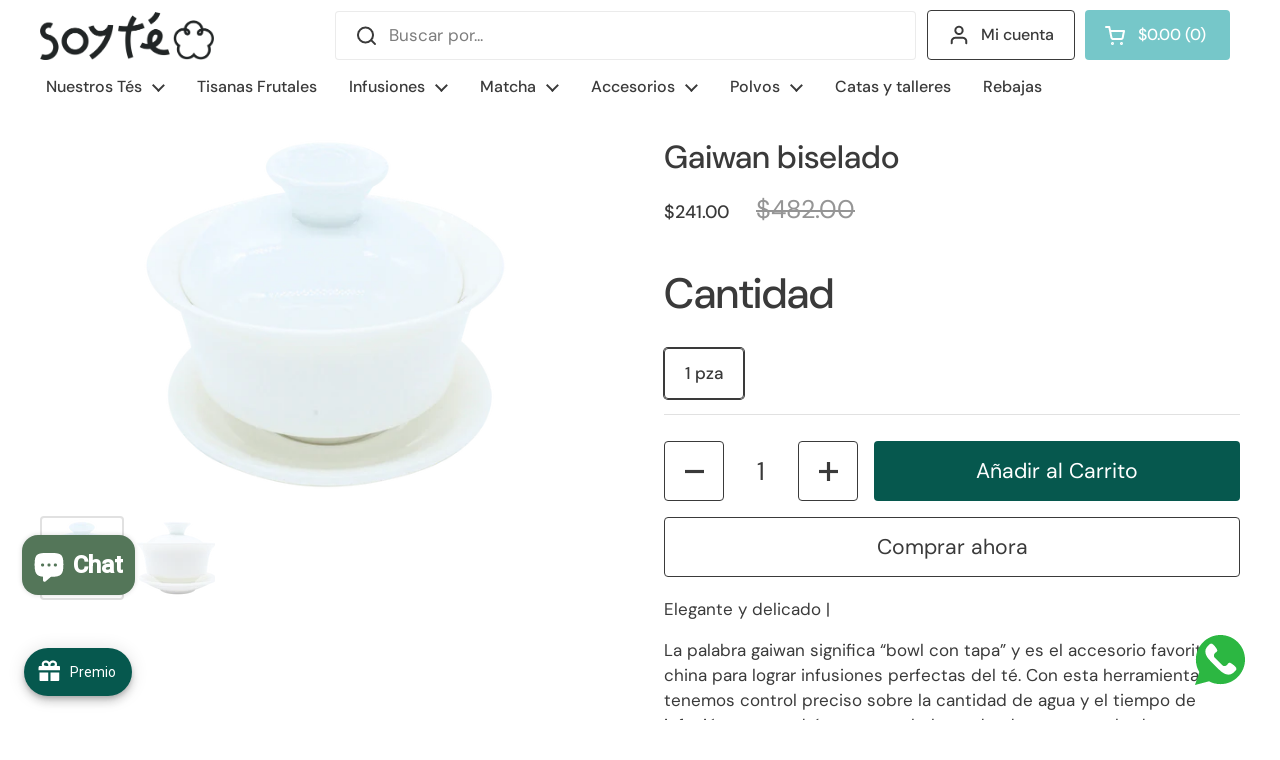

--- FILE ---
content_type: text/html; charset=utf-8
request_url: https://soyte.mx/products/giwan-biselado
body_size: 85595
content:
<!doctype html><html class="no-js" lang="es" dir="ltr">
<head>
<!-- Microsoft Clarity  -->
  <script type="text/javascript">
    (function(c,l,a,r,i,t,y){
        c[a]=c[a]||function(){(c[a].q=c[a].q||[]).push(arguments)};
        t=l.createElement(r);t.async=1;t.src="https://www.clarity.ms/tag/"+i;
        y=l.getElementsByTagName(r)[0];y.parentNode.insertBefore(t,y);
    })(window, document, "clarity", "script", "rq9gbz00q8");
</script>

  <style>
#tidio-chat-iframe { bottom: 2px !important; }
@media only screen and (max-width: 980px) {
 #tidio-chat-iframe { bottom: 2px !important;}
}
</style>
  
  <script>
  const dfLayerOptions = {
    installationId: '2921a2a0-e4bf-445f-956d-4817f483e161',
    zone: 'us1'
  };

  

  (function (l, a, y, e, r, s) {
    r = l.createElement(a); r.onload = e; r.async = 1; r.src = y;
    s = l.getElementsByTagName(a)[0]; s.parentNode.insertBefore(r, s);
  })(document, 'script', 'https://cdn.doofinder.com/livelayer/1/js/loader.min.js', function () {
    doofinderLoader.load(dfLayerOptions);
  });
</script>
  
    <!-- Added by AVADA SEO Suite -->
	

<meta name="twitter:image" content="http://soyte.mx/cdn/shop/products/gaiwan-biselado-soy-te-1-21992460648533.png?v=1704557023">
    
<script>
  const avadaLightJsExclude = ['cdn.nfcube.com', 'assets/ecom.js', 'variant-title-king', 'linked_options_variants', 'smile-loader.js', 'smart-product-filter-search', 'rivo-loyalty-referrals', 'avada-cookie-consent', 'consentmo-gdpr', 'quinn'];
  const avadaLightJsInclude = ['https://www.googletagmanager.com/', 'https://connect.facebook.net/', 'https://business-api.tiktok.com/', 'https://static.klaviyo.com/'];
  window.AVADA_SPEED_BLACKLIST = avadaLightJsInclude.map(item => new RegExp(item, 'i'));
  window.AVADA_SPEED_WHITELIST = avadaLightJsExclude.map(item => new RegExp(item, 'i'));
</script>

<script>
  const isSpeedUpEnable = !1741336265808 || Date.now() < 1741336265808;
  if (isSpeedUpEnable) {
    const avadaSpeedUp=0.5;
    if(isSpeedUpEnable) {
  function _0x55aa(_0x575858,_0x2fd0be){const _0x30a92f=_0x1cb5();return _0x55aa=function(_0x4e8b41,_0xcd1690){_0x4e8b41=_0x4e8b41-(0xb5e+0xd*0x147+-0x1b1a);let _0x1c09f7=_0x30a92f[_0x4e8b41];return _0x1c09f7;},_0x55aa(_0x575858,_0x2fd0be);}(function(_0x4ad4dc,_0x42545f){const _0x5c7741=_0x55aa,_0x323f4d=_0x4ad4dc();while(!![]){try{const _0x588ea5=parseInt(_0x5c7741(0x10c))/(0xb6f+-0x1853+0xce5)*(-parseInt(_0x5c7741(0x157))/(-0x2363*0x1+0x1dd4+0x591*0x1))+-parseInt(_0x5c7741(0x171))/(0x269b+-0xeb+-0xf*0x283)*(parseInt(_0x5c7741(0x116))/(0x2e1+0x1*0x17b3+-0x110*0x19))+-parseInt(_0x5c7741(0x147))/(-0x1489+-0x312*0x6+0x26fa*0x1)+-parseInt(_0x5c7741(0xfa))/(-0x744+0x1*0xb5d+-0x413)*(-parseInt(_0x5c7741(0x102))/(-0x1e87+0x9e*-0x16+0x2c22))+parseInt(_0x5c7741(0x136))/(0x1e2d+0x1498+-0x1a3*0x1f)+parseInt(_0x5c7741(0x16e))/(0x460+0x1d96+0x3*-0xb4f)*(-parseInt(_0x5c7741(0xe3))/(-0x9ca+-0x1*-0x93f+0x1*0x95))+parseInt(_0x5c7741(0xf8))/(-0x1f73*0x1+0x6*-0x510+0x3dde);if(_0x588ea5===_0x42545f)break;else _0x323f4d['push'](_0x323f4d['shift']());}catch(_0x5d6d7e){_0x323f4d['push'](_0x323f4d['shift']());}}}(_0x1cb5,-0x193549+0x5dc3*-0x31+-0x2f963*-0x13),(function(){const _0x5cb2b4=_0x55aa,_0x23f9e9={'yXGBq':function(_0x237aef,_0x385938){return _0x237aef!==_0x385938;},'XduVF':function(_0x21018d,_0x56ff60){return _0x21018d===_0x56ff60;},'RChnz':_0x5cb2b4(0xf4)+_0x5cb2b4(0xe9)+_0x5cb2b4(0x14a),'TAsuR':function(_0xe21eca,_0x33e114){return _0xe21eca%_0x33e114;},'EvLYw':function(_0x1326ad,_0x261d04){return _0x1326ad!==_0x261d04;},'nnhAQ':_0x5cb2b4(0x107),'swpMF':_0x5cb2b4(0x16d),'plMMu':_0x5cb2b4(0xe8)+_0x5cb2b4(0x135),'PqBPA':function(_0x2ba85c,_0x35b541){return _0x2ba85c<_0x35b541;},'NKPCA':_0x5cb2b4(0xfc),'TINqh':function(_0x4116e3,_0x3ffd02,_0x2c8722){return _0x4116e3(_0x3ffd02,_0x2c8722);},'BAueN':_0x5cb2b4(0x120),'NgloT':_0x5cb2b4(0x14c),'ThSSU':function(_0xeb212a,_0x4341c1){return _0xeb212a+_0x4341c1;},'lDDHN':function(_0x4a1a48,_0x45ebfb){return _0x4a1a48 instanceof _0x45ebfb;},'toAYB':function(_0xcf0fa9,_0xf5fa6a){return _0xcf0fa9 instanceof _0xf5fa6a;},'VMiyW':function(_0x5300e4,_0x44e0f4){return _0x5300e4(_0x44e0f4);},'iyhbw':_0x5cb2b4(0x119),'zuWfR':function(_0x19c3e4,_0x4ee6e8){return _0x19c3e4<_0x4ee6e8;},'vEmrv':function(_0xd798cf,_0x5ea2dd){return _0xd798cf!==_0x5ea2dd;},'yxERj':function(_0x24b03b,_0x5aa292){return _0x24b03b||_0x5aa292;},'MZpwM':_0x5cb2b4(0x110)+_0x5cb2b4(0x109)+'pt','IeUHK':function(_0x5a4c7e,_0x2edf70){return _0x5a4c7e-_0x2edf70;},'Idvge':function(_0x3b526e,_0x36b469){return _0x3b526e<_0x36b469;},'qRwfm':_0x5cb2b4(0x16b)+_0x5cb2b4(0xf1),'CvXDN':function(_0x4b4208,_0x1db216){return _0x4b4208<_0x1db216;},'acPIM':function(_0x7d44b7,_0x3020d2){return _0x7d44b7(_0x3020d2);},'MyLMO':function(_0x22d4b2,_0xe7a6a0){return _0x22d4b2<_0xe7a6a0;},'boDyh':function(_0x176992,_0x346381,_0xab7fc){return _0x176992(_0x346381,_0xab7fc);},'ZANXD':_0x5cb2b4(0x10f)+_0x5cb2b4(0x12a)+_0x5cb2b4(0x142),'CXwRZ':_0x5cb2b4(0x123)+_0x5cb2b4(0x15f),'AuMHM':_0x5cb2b4(0x161),'KUuFZ':_0x5cb2b4(0xe6),'MSwtw':_0x5cb2b4(0x13a),'ERvPB':_0x5cb2b4(0x134),'ycTDj':_0x5cb2b4(0x15b),'Tvhir':_0x5cb2b4(0x154)},_0x469be1=_0x23f9e9[_0x5cb2b4(0x153)],_0x36fe07={'blacklist':window[_0x5cb2b4(0x11f)+_0x5cb2b4(0x115)+'T'],'whitelist':window[_0x5cb2b4(0x11f)+_0x5cb2b4(0x13e)+'T']},_0x26516a={'blacklisted':[]},_0x34e4a6=(_0x2be2f5,_0x25b3b2)=>{const _0x80dd2=_0x5cb2b4;if(_0x2be2f5&&(!_0x25b3b2||_0x23f9e9[_0x80dd2(0x13b)](_0x25b3b2,_0x469be1))&&(!_0x36fe07[_0x80dd2(0x170)]||_0x36fe07[_0x80dd2(0x170)][_0x80dd2(0x151)](_0xa5c7cf=>_0xa5c7cf[_0x80dd2(0x12b)](_0x2be2f5)))&&(!_0x36fe07[_0x80dd2(0x165)]||_0x36fe07[_0x80dd2(0x165)][_0x80dd2(0x156)](_0x4e2570=>!_0x4e2570[_0x80dd2(0x12b)](_0x2be2f5)))&&_0x23f9e9[_0x80dd2(0xf7)](avadaSpeedUp,0x5*0x256+-0x1*0x66c+-0x542+0.5)&&_0x2be2f5[_0x80dd2(0x137)](_0x23f9e9[_0x80dd2(0xe7)])){const _0x413c89=_0x2be2f5[_0x80dd2(0x16c)];return _0x23f9e9[_0x80dd2(0xf7)](_0x23f9e9[_0x80dd2(0x11e)](_0x413c89,-0x1deb*-0x1+0xf13+-0x2cfc),0x1176+-0x78b*0x5+0x1441);}return _0x2be2f5&&(!_0x25b3b2||_0x23f9e9[_0x80dd2(0xed)](_0x25b3b2,_0x469be1))&&(!_0x36fe07[_0x80dd2(0x170)]||_0x36fe07[_0x80dd2(0x170)][_0x80dd2(0x151)](_0x3d689d=>_0x3d689d[_0x80dd2(0x12b)](_0x2be2f5)))&&(!_0x36fe07[_0x80dd2(0x165)]||_0x36fe07[_0x80dd2(0x165)][_0x80dd2(0x156)](_0x26a7b3=>!_0x26a7b3[_0x80dd2(0x12b)](_0x2be2f5)));},_0x11462f=function(_0x42927f){const _0x346823=_0x5cb2b4,_0x5426ae=_0x42927f[_0x346823(0x159)+'te'](_0x23f9e9[_0x346823(0x14e)]);return _0x36fe07[_0x346823(0x170)]&&_0x36fe07[_0x346823(0x170)][_0x346823(0x156)](_0x107b0d=>!_0x107b0d[_0x346823(0x12b)](_0x5426ae))||_0x36fe07[_0x346823(0x165)]&&_0x36fe07[_0x346823(0x165)][_0x346823(0x151)](_0x1e7160=>_0x1e7160[_0x346823(0x12b)](_0x5426ae));},_0x39299f=new MutationObserver(_0x45c995=>{const _0x21802a=_0x5cb2b4,_0x3bc801={'mafxh':function(_0x6f9c57,_0x229989){const _0x9d39b1=_0x55aa;return _0x23f9e9[_0x9d39b1(0xf7)](_0x6f9c57,_0x229989);},'SrchE':_0x23f9e9[_0x21802a(0xe2)],'pvjbV':_0x23f9e9[_0x21802a(0xf6)]};for(let _0x333494=-0x7d7+-0x893+0x106a;_0x23f9e9[_0x21802a(0x158)](_0x333494,_0x45c995[_0x21802a(0x16c)]);_0x333494++){const {addedNodes:_0x1b685b}=_0x45c995[_0x333494];for(let _0x2f087=0x1f03+0x84b+0x1*-0x274e;_0x23f9e9[_0x21802a(0x158)](_0x2f087,_0x1b685b[_0x21802a(0x16c)]);_0x2f087++){const _0x4e5bac=_0x1b685b[_0x2f087];if(_0x23f9e9[_0x21802a(0xf7)](_0x4e5bac[_0x21802a(0x121)],-0x1f3a+-0x1*0x1b93+-0x3*-0x139a)&&_0x23f9e9[_0x21802a(0xf7)](_0x4e5bac[_0x21802a(0x152)],_0x23f9e9[_0x21802a(0xe0)])){const _0x5d9a67=_0x4e5bac[_0x21802a(0x107)],_0x3fb522=_0x4e5bac[_0x21802a(0x16d)];if(_0x23f9e9[_0x21802a(0x103)](_0x34e4a6,_0x5d9a67,_0x3fb522)){_0x26516a[_0x21802a(0x160)+'d'][_0x21802a(0x128)]([_0x4e5bac,_0x4e5bac[_0x21802a(0x16d)]]),_0x4e5bac[_0x21802a(0x16d)]=_0x469be1;const _0x1e52da=function(_0x2c95ff){const _0x359b13=_0x21802a;if(_0x3bc801[_0x359b13(0x118)](_0x4e5bac[_0x359b13(0x159)+'te'](_0x3bc801[_0x359b13(0x166)]),_0x469be1))_0x2c95ff[_0x359b13(0x112)+_0x359b13(0x150)]();_0x4e5bac[_0x359b13(0xec)+_0x359b13(0x130)](_0x3bc801[_0x359b13(0xe4)],_0x1e52da);};_0x4e5bac[_0x21802a(0x12d)+_0x21802a(0x163)](_0x23f9e9[_0x21802a(0xf6)],_0x1e52da),_0x4e5bac[_0x21802a(0x12c)+_0x21802a(0x131)]&&_0x4e5bac[_0x21802a(0x12c)+_0x21802a(0x131)][_0x21802a(0x11a)+'d'](_0x4e5bac);}}}}});_0x39299f[_0x5cb2b4(0x105)](document[_0x5cb2b4(0x10b)+_0x5cb2b4(0x16a)],{'childList':!![],'subtree':!![]});const _0x2910a9=/[|\\{}()\[\]^$+*?.]/g,_0xa9f173=function(..._0x1baa33){const _0x3053cc=_0x5cb2b4,_0x2e6f61={'mMWha':function(_0x158c76,_0x5c404b){const _0x25a05c=_0x55aa;return _0x23f9e9[_0x25a05c(0xf7)](_0x158c76,_0x5c404b);},'BXirI':_0x23f9e9[_0x3053cc(0x141)],'COGok':function(_0x421bf7,_0x55453a){const _0x4fd417=_0x3053cc;return _0x23f9e9[_0x4fd417(0x167)](_0x421bf7,_0x55453a);},'XLSAp':function(_0x193984,_0x35c446){const _0x5bbecf=_0x3053cc;return _0x23f9e9[_0x5bbecf(0xed)](_0x193984,_0x35c446);},'EygRw':function(_0xfbb69c,_0x21b15d){const _0xe5c840=_0x3053cc;return _0x23f9e9[_0xe5c840(0x104)](_0xfbb69c,_0x21b15d);},'xZuNx':_0x23f9e9[_0x3053cc(0x139)],'SBUaW':function(_0x5739bf,_0x2c2fab){const _0x42cbb1=_0x3053cc;return _0x23f9e9[_0x42cbb1(0x172)](_0x5739bf,_0x2c2fab);},'EAoTR':function(_0x123b29,_0x5b29bf){const _0x2828d2=_0x3053cc;return _0x23f9e9[_0x2828d2(0x11d)](_0x123b29,_0x5b29bf);},'cdYdq':_0x23f9e9[_0x3053cc(0x14e)],'WzJcf':_0x23f9e9[_0x3053cc(0xe2)],'nytPK':function(_0x53f733,_0x4ad021){const _0x4f0333=_0x3053cc;return _0x23f9e9[_0x4f0333(0x148)](_0x53f733,_0x4ad021);},'oUrHG':_0x23f9e9[_0x3053cc(0x14d)],'dnxjX':function(_0xed6b5f,_0x573f55){const _0x57aa03=_0x3053cc;return _0x23f9e9[_0x57aa03(0x15a)](_0xed6b5f,_0x573f55);}};_0x23f9e9[_0x3053cc(0x15d)](_0x1baa33[_0x3053cc(0x16c)],-0x1a3*-0x9+-0xf9*0xb+-0x407*0x1)?(_0x36fe07[_0x3053cc(0x170)]=[],_0x36fe07[_0x3053cc(0x165)]=[]):(_0x36fe07[_0x3053cc(0x170)]&&(_0x36fe07[_0x3053cc(0x170)]=_0x36fe07[_0x3053cc(0x170)][_0x3053cc(0x106)](_0xa8e001=>_0x1baa33[_0x3053cc(0x156)](_0x4a8a28=>{const _0x2e425b=_0x3053cc;if(_0x2e6f61[_0x2e425b(0x111)](typeof _0x4a8a28,_0x2e6f61[_0x2e425b(0x155)]))return!_0xa8e001[_0x2e425b(0x12b)](_0x4a8a28);else{if(_0x2e6f61[_0x2e425b(0xeb)](_0x4a8a28,RegExp))return _0x2e6f61[_0x2e425b(0x145)](_0xa8e001[_0x2e425b(0xdf)](),_0x4a8a28[_0x2e425b(0xdf)]());}}))),_0x36fe07[_0x3053cc(0x165)]&&(_0x36fe07[_0x3053cc(0x165)]=[..._0x36fe07[_0x3053cc(0x165)],..._0x1baa33[_0x3053cc(0xff)](_0x4e4c02=>{const _0x7c755c=_0x3053cc;if(_0x23f9e9[_0x7c755c(0xf7)](typeof _0x4e4c02,_0x23f9e9[_0x7c755c(0x141)])){const _0x932437=_0x4e4c02[_0x7c755c(0xea)](_0x2910a9,_0x23f9e9[_0x7c755c(0x16f)]),_0x34e686=_0x23f9e9[_0x7c755c(0xf0)](_0x23f9e9[_0x7c755c(0xf0)]('.*',_0x932437),'.*');if(_0x36fe07[_0x7c755c(0x165)][_0x7c755c(0x156)](_0x21ef9a=>_0x21ef9a[_0x7c755c(0xdf)]()!==_0x34e686[_0x7c755c(0xdf)]()))return new RegExp(_0x34e686);}else{if(_0x23f9e9[_0x7c755c(0x117)](_0x4e4c02,RegExp)){if(_0x36fe07[_0x7c755c(0x165)][_0x7c755c(0x156)](_0x5a3f09=>_0x5a3f09[_0x7c755c(0xdf)]()!==_0x4e4c02[_0x7c755c(0xdf)]()))return _0x4e4c02;}}return null;})[_0x3053cc(0x106)](Boolean)]));const _0x3eeb55=document[_0x3053cc(0x11b)+_0x3053cc(0x10e)](_0x23f9e9[_0x3053cc(0xf0)](_0x23f9e9[_0x3053cc(0xf0)](_0x23f9e9[_0x3053cc(0x122)],_0x469be1),'"]'));for(let _0xf831f7=-0x21aa+-0x1793+0x393d*0x1;_0x23f9e9[_0x3053cc(0x14b)](_0xf831f7,_0x3eeb55[_0x3053cc(0x16c)]);_0xf831f7++){const _0x5868cb=_0x3eeb55[_0xf831f7];_0x23f9e9[_0x3053cc(0x132)](_0x11462f,_0x5868cb)&&(_0x26516a[_0x3053cc(0x160)+'d'][_0x3053cc(0x128)]([_0x5868cb,_0x23f9e9[_0x3053cc(0x14d)]]),_0x5868cb[_0x3053cc(0x12c)+_0x3053cc(0x131)][_0x3053cc(0x11a)+'d'](_0x5868cb));}let _0xdf8cd0=-0x17da+0x2461+-0xc87*0x1;[..._0x26516a[_0x3053cc(0x160)+'d']][_0x3053cc(0x10d)](([_0x226aeb,_0x33eaa7],_0xe33bca)=>{const _0x2aa7bf=_0x3053cc;if(_0x2e6f61[_0x2aa7bf(0x143)](_0x11462f,_0x226aeb)){const _0x41da0d=document[_0x2aa7bf(0x11c)+_0x2aa7bf(0x131)](_0x2e6f61[_0x2aa7bf(0x127)]);for(let _0x6784c7=0xd7b+-0xaa5+-0x2d6;_0x2e6f61[_0x2aa7bf(0x164)](_0x6784c7,_0x226aeb[_0x2aa7bf(0xe5)][_0x2aa7bf(0x16c)]);_0x6784c7++){const _0x4ca758=_0x226aeb[_0x2aa7bf(0xe5)][_0x6784c7];_0x2e6f61[_0x2aa7bf(0x12f)](_0x4ca758[_0x2aa7bf(0x133)],_0x2e6f61[_0x2aa7bf(0x13f)])&&_0x2e6f61[_0x2aa7bf(0x145)](_0x4ca758[_0x2aa7bf(0x133)],_0x2e6f61[_0x2aa7bf(0x100)])&&_0x41da0d[_0x2aa7bf(0xe1)+'te'](_0x4ca758[_0x2aa7bf(0x133)],_0x226aeb[_0x2aa7bf(0xe5)][_0x6784c7][_0x2aa7bf(0x12e)]);}_0x41da0d[_0x2aa7bf(0xe1)+'te'](_0x2e6f61[_0x2aa7bf(0x13f)],_0x226aeb[_0x2aa7bf(0x107)]),_0x41da0d[_0x2aa7bf(0xe1)+'te'](_0x2e6f61[_0x2aa7bf(0x100)],_0x2e6f61[_0x2aa7bf(0x101)](_0x33eaa7,_0x2e6f61[_0x2aa7bf(0x126)])),document[_0x2aa7bf(0x113)][_0x2aa7bf(0x146)+'d'](_0x41da0d),_0x26516a[_0x2aa7bf(0x160)+'d'][_0x2aa7bf(0x162)](_0x2e6f61[_0x2aa7bf(0x13d)](_0xe33bca,_0xdf8cd0),-0x105d*0x2+0x1*-0xeaa+0x2f65),_0xdf8cd0++;}}),_0x36fe07[_0x3053cc(0x170)]&&_0x23f9e9[_0x3053cc(0xf3)](_0x36fe07[_0x3053cc(0x170)][_0x3053cc(0x16c)],0x10f2+-0x1a42+0x951)&&_0x39299f[_0x3053cc(0x15c)]();},_0x4c2397=document[_0x5cb2b4(0x11c)+_0x5cb2b4(0x131)],_0x573f89={'src':Object[_0x5cb2b4(0x14f)+_0x5cb2b4(0xfd)+_0x5cb2b4(0x144)](HTMLScriptElement[_0x5cb2b4(0xf9)],_0x23f9e9[_0x5cb2b4(0x14e)]),'type':Object[_0x5cb2b4(0x14f)+_0x5cb2b4(0xfd)+_0x5cb2b4(0x144)](HTMLScriptElement[_0x5cb2b4(0xf9)],_0x23f9e9[_0x5cb2b4(0xe2)])};document[_0x5cb2b4(0x11c)+_0x5cb2b4(0x131)]=function(..._0x4db605){const _0x1480b5=_0x5cb2b4,_0x3a6982={'KNNxG':function(_0x32fa39,_0x2a57e4,_0x3cc08f){const _0x5ead12=_0x55aa;return _0x23f9e9[_0x5ead12(0x169)](_0x32fa39,_0x2a57e4,_0x3cc08f);}};if(_0x23f9e9[_0x1480b5(0x13b)](_0x4db605[-0x4*-0x376+0x4*0x2f+-0xe94][_0x1480b5(0x140)+'e'](),_0x23f9e9[_0x1480b5(0x139)]))return _0x4c2397[_0x1480b5(0x114)](document)(..._0x4db605);const _0x2f091d=_0x4c2397[_0x1480b5(0x114)](document)(..._0x4db605);try{Object[_0x1480b5(0xf2)+_0x1480b5(0x149)](_0x2f091d,{'src':{..._0x573f89[_0x1480b5(0x107)],'set'(_0x3ae2bc){const _0x5d6fdc=_0x1480b5;_0x3a6982[_0x5d6fdc(0x129)](_0x34e4a6,_0x3ae2bc,_0x2f091d[_0x5d6fdc(0x16d)])&&_0x573f89[_0x5d6fdc(0x16d)][_0x5d6fdc(0x10a)][_0x5d6fdc(0x125)](this,_0x469be1),_0x573f89[_0x5d6fdc(0x107)][_0x5d6fdc(0x10a)][_0x5d6fdc(0x125)](this,_0x3ae2bc);}},'type':{..._0x573f89[_0x1480b5(0x16d)],'get'(){const _0x436e9e=_0x1480b5,_0x4b63b9=_0x573f89[_0x436e9e(0x16d)][_0x436e9e(0xfb)][_0x436e9e(0x125)](this);if(_0x23f9e9[_0x436e9e(0xf7)](_0x4b63b9,_0x469be1)||_0x23f9e9[_0x436e9e(0x103)](_0x34e4a6,this[_0x436e9e(0x107)],_0x4b63b9))return null;return _0x4b63b9;},'set'(_0x174ea3){const _0x1dff57=_0x1480b5,_0xa2fd13=_0x23f9e9[_0x1dff57(0x103)](_0x34e4a6,_0x2f091d[_0x1dff57(0x107)],_0x2f091d[_0x1dff57(0x16d)])?_0x469be1:_0x174ea3;_0x573f89[_0x1dff57(0x16d)][_0x1dff57(0x10a)][_0x1dff57(0x125)](this,_0xa2fd13);}}}),_0x2f091d[_0x1480b5(0xe1)+'te']=function(_0x5b0870,_0x8c60d5){const _0xab22d4=_0x1480b5;if(_0x23f9e9[_0xab22d4(0xf7)](_0x5b0870,_0x23f9e9[_0xab22d4(0xe2)])||_0x23f9e9[_0xab22d4(0xf7)](_0x5b0870,_0x23f9e9[_0xab22d4(0x14e)]))_0x2f091d[_0x5b0870]=_0x8c60d5;else HTMLScriptElement[_0xab22d4(0xf9)][_0xab22d4(0xe1)+'te'][_0xab22d4(0x125)](_0x2f091d,_0x5b0870,_0x8c60d5);};}catch(_0x5a9461){console[_0x1480b5(0x168)](_0x23f9e9[_0x1480b5(0xef)],_0x5a9461);}return _0x2f091d;};const _0x5883c5=[_0x23f9e9[_0x5cb2b4(0xfe)],_0x23f9e9[_0x5cb2b4(0x13c)],_0x23f9e9[_0x5cb2b4(0xf5)],_0x23f9e9[_0x5cb2b4(0x15e)],_0x23f9e9[_0x5cb2b4(0x138)],_0x23f9e9[_0x5cb2b4(0x124)]],_0x4ab8d2=_0x5883c5[_0x5cb2b4(0xff)](_0x439d08=>{return{'type':_0x439d08,'listener':()=>_0xa9f173(),'options':{'passive':!![]}};});_0x4ab8d2[_0x5cb2b4(0x10d)](_0x4d3535=>{const _0x3882ab=_0x5cb2b4;document[_0x3882ab(0x12d)+_0x3882ab(0x163)](_0x4d3535[_0x3882ab(0x16d)],_0x4d3535[_0x3882ab(0xee)],_0x4d3535[_0x3882ab(0x108)]);});}()));function _0x1cb5(){const _0x15f8e0=['ault','some','tagName','CXwRZ','wheel','BXirI','every','6lYvYYX','PqBPA','getAttribu','IeUHK','touchstart','disconnect','Idvge','ERvPB','/blocked','blackliste','keydown','splice','stener','SBUaW','whitelist','SrchE','toAYB','warn','boDyh','ement','script[typ','length','type','346347wGqEBH','NgloT','blacklist','33OVoYHk','zuWfR','toString','NKPCA','setAttribu','swpMF','230EEqEiq','pvjbV','attributes','mousemove','RChnz','beforescri','y.com/exte','replace','COGok','removeEven','EvLYw','listener','ZANXD','ThSSU','e="','defineProp','MyLMO','cdn.shopif','MSwtw','plMMu','XduVF','22621984JRJQxz','prototype','8818116NVbcZr','get','SCRIPT','ertyDescri','AuMHM','map','WzJcf','nytPK','7kiZatp','TINqh','VMiyW','observe','filter','src','options','n/javascri','set','documentEl','478083wuqgQV','forEach','torAll','Avada cann','applicatio','mMWha','preventDef','head','bind','D_BLACKLIS','75496skzGVx','lDDHN','mafxh','script','removeChil','querySelec','createElem','vEmrv','TAsuR','AVADA_SPEE','string','nodeType','qRwfm','javascript','Tvhir','call','oUrHG','xZuNx','push','KNNxG','ot lazy lo','test','parentElem','addEventLi','value','EAoTR','tListener','ent','acPIM','name','touchmove','ptexecute','6968312SmqlIb','includes','ycTDj','iyhbw','touchend','yXGBq','KUuFZ','dnxjX','D_WHITELIS','cdYdq','toLowerCas','BAueN','ad script','EygRw','ptor','XLSAp','appendChil','4975500NoPAFA','yxERj','erties','nsions','CvXDN','\$&','MZpwM','nnhAQ','getOwnProp'];_0x1cb5=function(){return _0x15f8e0;};return _0x1cb5();}
}
    class LightJsLoader{constructor(e){this.jQs=[],this.listener=this.handleListener.bind(this,e),this.scripts=["default","defer","async"].reduce(((e,t)=>({...e,[t]:[]})),{});const t=this;e.forEach((e=>window.addEventListener(e,t.listener,{passive:!0})))}handleListener(e){const t=this;return e.forEach((e=>window.removeEventListener(e,t.listener))),"complete"===document.readyState?this.handleDOM():document.addEventListener("readystatechange",(e=>{if("complete"===e.target.readyState)return setTimeout(t.handleDOM.bind(t),1)}))}async handleDOM(){this.suspendEvent(),this.suspendJQuery(),this.findScripts(),this.preloadScripts();for(const e of Object.keys(this.scripts))await this.replaceScripts(this.scripts[e]);for(const e of["DOMContentLoaded","readystatechange"])await this.requestRepaint(),document.dispatchEvent(new Event("lightJS-"+e));document.lightJSonreadystatechange&&document.lightJSonreadystatechange();for(const e of["DOMContentLoaded","load"])await this.requestRepaint(),window.dispatchEvent(new Event("lightJS-"+e));await this.requestRepaint(),window.lightJSonload&&window.lightJSonload(),await this.requestRepaint(),this.jQs.forEach((e=>e(window).trigger("lightJS-jquery-load"))),window.dispatchEvent(new Event("lightJS-pageshow")),await this.requestRepaint(),window.lightJSonpageshow&&window.lightJSonpageshow()}async requestRepaint(){return new Promise((e=>requestAnimationFrame(e)))}findScripts(){document.querySelectorAll("script[type=lightJs]").forEach((e=>{e.hasAttribute("src")?e.hasAttribute("async")&&e.async?this.scripts.async.push(e):e.hasAttribute("defer")&&e.defer?this.scripts.defer.push(e):this.scripts.default.push(e):this.scripts.default.push(e)}))}preloadScripts(){const e=this,t=Object.keys(this.scripts).reduce(((t,n)=>[...t,...e.scripts[n]]),[]),n=document.createDocumentFragment();t.forEach((e=>{const t=e.getAttribute("src");if(!t)return;const s=document.createElement("link");s.href=t,s.rel="preload",s.as="script",n.appendChild(s)})),document.head.appendChild(n)}async replaceScripts(e){let t;for(;t=e.shift();)await this.requestRepaint(),new Promise((e=>{const n=document.createElement("script");[...t.attributes].forEach((e=>{"type"!==e.nodeName&&n.setAttribute(e.nodeName,e.nodeValue)})),t.hasAttribute("src")?(n.addEventListener("load",e),n.addEventListener("error",e)):(n.text=t.text,e()),t.parentNode.replaceChild(n,t)}))}suspendEvent(){const e={};[{obj:document,name:"DOMContentLoaded"},{obj:window,name:"DOMContentLoaded"},{obj:window,name:"load"},{obj:window,name:"pageshow"},{obj:document,name:"readystatechange"}].map((t=>function(t,n){function s(n){return e[t].list.indexOf(n)>=0?"lightJS-"+n:n}e[t]||(e[t]={list:[n],add:t.addEventListener,remove:t.removeEventListener},t.addEventListener=(...n)=>{n[0]=s(n[0]),e[t].add.apply(t,n)},t.removeEventListener=(...n)=>{n[0]=s(n[0]),e[t].remove.apply(t,n)})}(t.obj,t.name))),[{obj:document,name:"onreadystatechange"},{obj:window,name:"onpageshow"}].map((e=>function(e,t){let n=e[t];Object.defineProperty(e,t,{get:()=>n||function(){},set:s=>{e["lightJS"+t]=n=s}})}(e.obj,e.name)))}suspendJQuery(){const e=this;let t=window.jQuery;Object.defineProperty(window,"jQuery",{get:()=>t,set(n){if(!n||!n.fn||!e.jQs.includes(n))return void(t=n);n.fn.ready=n.fn.init.prototype.ready=e=>{e.bind(document)(n)};const s=n.fn.on;n.fn.on=n.fn.init.prototype.on=function(...e){if(window!==this[0])return s.apply(this,e),this;const t=e=>e.split(" ").map((e=>"load"===e||0===e.indexOf("load.")?"lightJS-jquery-load":e)).join(" ");return"string"==typeof e[0]||e[0]instanceof String?(e[0]=t(e[0]),s.apply(this,e),this):("object"==typeof e[0]&&Object.keys(e[0]).forEach((n=>{delete Object.assign(e[0],{[t(n)]:e[0][n]})[n]})),s.apply(this,e),this)},e.jQs.push(n),t=n}})}}
new LightJsLoader(["keydown","mousemove","touchend","touchmove","touchstart","wheel"]);
  }
</script>


<!-- Added by AVADA SEO Suite: Product Structured Data -->
<script type="application/ld+json">{
"@context": "https://schema.org/",
"@type": "Product",
"@id": "https://soyte.mx/products/giwan-biselado",
"name": "Gaiwan biselado",
"description": "Elegante y delicado | La palabra gaiwan significa “bowl con tapa” y es el accesorio favorito en china para lograr infusiones perfectas del té. Con esta herramienta tenemos control preciso sobre la cantidad de agua y el tiempo de infusión que tendrán nuestras hebras, dando como resultado infusiones que saquen lo mejor de cada té. En esta presentación, el gaiwan viene acompañado de un plato que le permite a la tapa recargarse para evitar mantener las hebras encerradas.Este versátil accesorio, al ser de porcelana, nos permite infundir en él diferentes tipos de té sin afectar su sabor. Su práctico tamaño y duradero material lo convierte en el accesorio ideal para quienes están empezando en el mundo del té o quienes quieren perfeccionar su práctica de Gong Fu Cha.  Capacidad: 100 mlMaterial: Porcelana | Prepara tu té de una manera que lo hará aún más delicioso. ",
"brand": {
  "@type": "Brand",
  "name": "Soy Té"
},
"offers": {
  "@type": "Offer",
  "price": "241.0",
  "priceCurrency": "MXN",
  "itemCondition": "https://schema.org/NewCondition",
  "availability": "https://schema.org/InStock",
  "url": "https://soyte.mx/products/giwan-biselado"
},
"image": [
  "https://soyte.mx/cdn/shop/products/gaiwan-biselado-soy-te-1-21992460648533.png?v=1704557023",
  "https://soyte.mx/cdn/shop/products/gaiwan-biselado-soy-te-2-21992460681301.png?v=1704557024"
],
"releaseDate": "2024-07-10 14:56:07 -0600",
"sku": "",
"mpn": "gaiwan-fish"}</script>
<!-- /Added by AVADA SEO Suite --><!-- Added by AVADA SEO Suite: Breadcrumb Structured Data  -->
<script type="application/ld+json">{
  "@context": "https://schema.org",
  "@type": "BreadcrumbList",
  "itemListElement": [{
    "@type": "ListItem",
    "position": 1,
    "name": "Home",
    "item": "https://soyte.mx"
  }, {
    "@type": "ListItem",
    "position": 2,
    "name": "Gaiwan biselado",
    "item": "https://soyte.mx/products/giwan-biselado"
  }]
}
</script>
<!-- Added by AVADA SEO Suite -->

	<!-- /Added by AVADA SEO Suite -->
 <meta name="p:domain_verify" content="ba762b679281509291c0fc9cb01c0e46"/>

	<meta charset="utf-8">
  <meta http-equiv="X-UA-Compatible" content="IE=edge,chrome=1">
  <meta name="viewport" content="width=device-width, initial-scale=1.0, height=device-height, minimum-scale=1.0"><link rel="shortcut icon" href="//soyte.mx/cdn/shop/files/Soyte_flor_Raisin_Black_1.png?crop=center&height=32&v=1763137520&width=32" type="image/png" /><title>Tazón de té para infundir té en hebras | Soy Té
</title>

<!-- Avada Boost Sales Script -->

      


              
              
              
              
              
              
              
              <script>const AVADA_ENHANCEMENTS = {};
          AVADA_ENHANCEMENTS.contentProtection = false;
          AVADA_ENHANCEMENTS.hideCheckoutButon = false;
          AVADA_ENHANCEMENTS.cartSticky = false;
          AVADA_ENHANCEMENTS.multiplePixelStatus = undefined;
          AVADA_ENHANCEMENTS.inactiveStatus = true;
          AVADA_ENHANCEMENTS.cartButtonAnimationStatus = true;
          AVADA_ENHANCEMENTS.whatsappStatus = false;
          AVADA_ENHANCEMENTS.messengerStatus = false;
          AVADA_ENHANCEMENTS.livechatStatus = false;
          </script>



























      <script>
        const AVADA_CDT = {};
        AVADA_CDT.products = [];
        AVADA_CDT.template = "product";
        AVADA_CDT.collections = [];
        
          AVADA_CDT.collections.push("442349846809");
        
          AVADA_CDT.collections.push("428225233177");
        
          AVADA_CDT.collections.push("483676455193");
        
          AVADA_CDT.collections.push("6233391110");
        
          AVADA_CDT.collections.push("491451908377");
        
          AVADA_CDT.collections.push("460427657497");
        
          AVADA_CDT.collections.push("442350567705");
        
          AVADA_CDT.collections.push("460427690265");
        

        const AVADA_INVQTY = {};
        
          AVADA_INVQTY[31381928640597] = 55;
        

        AVADA_CDT.cartitem = 0;
        AVADA_CDT.moneyformat = `\${{amount}}`;
        AVADA_CDT.cartTotalPrice = 0;
        
        AVADA_CDT.selected_variant_id = 31381928640597;
        AVADA_CDT.product = {"id": 4407995301973,"title": "Gaiwan biselado","handle": "giwan-biselado","vendor": "Soy Té",
            "type": "Accesorio","tags": ["gaiwan","gaiwanes","gong fu cha","origen=China"],"price": 24100,"price_min": 24100,"price_max": 24100,
            "available": true,"price_varies": false,"compare_at_price": 48200,
            "compare_at_price_min": 48200,"compare_at_price_max": 48200,
            "compare_at_price_varies": false,"variants": [{"id":31381928640597,"title":"1 pza","option1":"1 pza","option2":null,"option3":null,"sku":"","requires_shipping":true,"taxable":true,"featured_image":null,"available":true,"name":"Gaiwan biselado - 1 pza","public_title":"1 pza","options":["1 pza"],"price":24100,"weight":0,"compare_at_price":48200,"inventory_quantity":55,"inventory_management":"shopify","inventory_policy":"deny","barcode":"gaiwan-fish","requires_selling_plan":false,"selling_plan_allocations":[]}],"featured_image": "\/\/soyte.mx\/cdn\/shop\/products\/gaiwan-biselado-soy-te-1-21992460648533.png?v=1704557023","images": ["\/\/soyte.mx\/cdn\/shop\/products\/gaiwan-biselado-soy-te-1-21992460648533.png?v=1704557023","\/\/soyte.mx\/cdn\/shop\/products\/gaiwan-biselado-soy-te-2-21992460681301.png?v=1704557024"]
            };
        

        window.AVADA_BADGES = window.AVADA_BADGES || {};
        window.AVADA_BADGES = [{"badgeEffect":"","showBadgeBorder":false,"badgePageType":"product","headerText":"Secure Checkout With","badgeBorderRadius":3,"collectionPageInlinePosition":"after","description":"Increase a sense of urgency and boost conversation rate on each product page. ","badgeStyle":"color","badgeList":["https:\/\/cdn1.avada.io\/boost-sales\/visa.svg","https:\/\/cdn1.avada.io\/boost-sales\/mastercard.svg","https:\/\/cdn1.avada.io\/boost-sales\/americanexpress.svg","https:\/\/cdn1.avada.io\/boost-sales\/discover.svg","https:\/\/cdn1.avada.io\/boost-sales\/paypal.svg","https:\/\/cdn1.avada.io\/boost-sales\/applepay.svg","https:\/\/cdn1.avada.io\/boost-sales\/googlepay.svg"],"cartInlinePosition":"after","isSetCustomWidthMobile":false,"homePageInlinePosition":"after","createdAt":"2023-09-18T20:59:42.575Z","badgeWidth":"full-width","showHeaderText":true,"showBadges":true,"customWidthSize":450,"cartPosition":"","shopDomain":"soyte.myshopify.com","shopId":"bYNx3Q8Uayq57xGYxM6W","inlinePosition":"after","badgeBorderColor":"#e1e1e1","headingSize":16,"badgeCustomSize":70,"badgesSmartSelector":false,"headingColor":"#232323","textAlign":"avada-align-center","badgeSize":"small","priority":"0","collectionPagePosition":"","customWidthSizeInMobile":450,"name":"Product Pages","position":"","homePagePosition":"","status":true,"font":"default","removeBranding":true,"id":"VDdptnAoTUymeEYPLw1E"},{"badgeEffect":"","showBadgeBorder":false,"badgePageType":"footer","headerText":"","badgeBorderRadius":3,"collectionPageInlinePosition":"after","description":"Win customers' trust from every pages by showing various trust badges at website's footer.","badgeStyle":"color","badgeList":["https:\/\/cdn1.avada.io\/boost-sales\/visa.svg","https:\/\/cdn1.avada.io\/boost-sales\/mastercard.svg","https:\/\/cdn1.avada.io\/boost-sales\/americanexpress.svg","https:\/\/cdn1.avada.io\/boost-sales\/discover.svg","https:\/\/cdn1.avada.io\/boost-sales\/paypal.svg","https:\/\/cdn1.avada.io\/boost-sales\/applepay.svg","https:\/\/cdn1.avada.io\/boost-sales\/googlepay.svg"],"cartInlinePosition":"after","isSetCustomWidthMobile":false,"homePageInlinePosition":"after","createdAt":"2023-09-18T20:59:42.359Z","badgeWidth":"full-width","showHeaderText":true,"showBadges":true,"customWidthSize":450,"cartPosition":"","shopDomain":"soyte.myshopify.com","shopId":"bYNx3Q8Uayq57xGYxM6W","inlinePosition":"after","badgeBorderColor":"#e1e1e1","headingSize":16,"badgeCustomSize":40,"badgesSmartSelector":false,"headingColor":"#232323","textAlign":"avada-align-center","badgeSize":"custom","priority":"0","selectedPreset":"Payment 1","collectionPagePosition":"","customWidthSizeInMobile":450,"name":"Footer","position":"","homePagePosition":"","status":true,"font":"default","removeBranding":true,"id":"sNRz8yEDPy1rpGH7KP5k"}];

        window.AVADA_GENERAL_SETTINGS = window.AVADA_GENERAL_SETTINGS || {};
        window.AVADA_GENERAL_SETTINGS = null;

        window.AVADA_COUNDOWNS = window.AVADA_COUNDOWNS || {};
        window.AVADA_COUNDOWNS = [{},{},{"id":"iFT1FpYPbsBdpPohdDGA","categoryNumbWidth":30,"numbWidth":60,"countdownSmartSelector":false,"collectionPageInlinePosition":"after","stockTextSize":16,"daysText":"Days","countdownEndAction":"HIDE_COUNTDOWN","secondsText":"Seconds","saleCustomSeconds":"59","createdAt":"2023-09-18T20:59:42.665Z","txtDatePos":"txt_outside_box","numbHeight":60,"txtDateSize":16,"shopId":"bYNx3Q8Uayq57xGYxM6W","inlinePosition":"after","headingSize":30,"categoryTxtDateSize":8,"textAlign":"text-center","displayLayout":"square-countdown","categoryNumberSize":14,"priority":"0","displayType":"ALL_PRODUCT","numbBorderColor":"#cccccc","productIds":[],"collectionPagePosition":"","name":"Product Pages","numbBorderWidth":1,"manualDisplayPlacement":"after","position":"form[action='\/cart\/add']","showCountdownTimer":true,"conditions":{"type":"ALL","conditions":[{"type":"TITLE","operation":"CONTAINS","value":""}]},"timeUnits":"unit-dhms","status":true,"manualDisplayPosition":"form[action='\/cart\/add']","stockTextBefore":"Only {{stock_qty}} left in stock. Hurry up 🔥","saleCustomMinutes":"10","categoryUseDefaultSize":true,"description":"Increase urgency and boost conversions for each product page.","saleDateType":"date-custom","numbBgColor":"#ffffff","txtDateColor":"#122234","numbColor":"#122234","minutesText":"Minutes","showInventoryCountdown":true,"numbBorderRadius":0,"shopDomain":"soyte.myshopify.com","countdownTextBottom":"","productExcludeIds":[],"headingColor":"#0985C5","stockType":"real_stock","linkText":"Hurry! sale ends in","saleCustomHours":"00","hoursText":"Hours","categoryTxtDatePos":"txt_outside_box","useDefaultSize":true,"stockTextColor":"#122234","categoryNumbHeight":30,"saleCustomDays":"00","removeBranding":true}];

        window.AVADA_STOCK_COUNTDOWNS = window.AVADA_STOCK_COUNTDOWNS || {};
        window.AVADA_STOCK_COUNTDOWNS = {"productExcludeIds":[],"delayAnimation":"1500","stockCountdownContent":"\u003cp\u003eSolo quedan {{stock_qty}} en inventario. ¡Apresúrate! 🔥\u003cbr\u003e\n\n\n\n\n\u003c\/p\u003e","sliderColor":"#FF6D6D","textAlign":"avada-align-left","description":"Description label","animationForStockCountdown":"none","isDisplayHomePage":false,"queryPosition":"form[action='\/cart\/add']","type":"default","isShowStockSlider":false,"displayType":"ALL_PRODUCT","productIds":[],"isOnlyShowThanNumber":false,"timeRandom":["15000"],"name":"Stock Countdown","numberShow":"10","totalStock":100,"position":"above","shopId":"bYNx3Q8Uayq57xGYxM6W","conditions":{"type":"ALL","conditions":[{"type":"TITLE","operation":"CONTAINS","value":""}]},"status":true,"customCss":"","id":"mklkfVCuH7Vv7KTY1wmg"};

        window.AVADA_COUNDOWNS_V2 = window.AVADA_COUNDOWNS_V2 || {};
        window.AVADA_COUNDOWNS_V2 = [{"id":"Q8ItY5xO2eVUVd8cP8TR","isSpecificTimeZone":false,"specificCollectionIds":[],"timeType":"date_sale_to","preset":"london","whenTimeReached":"hide_block","daysText":"Days","minutesCustom":1,"secondsCustom":1,"secondsText":"Sec","minutesText":"Min","hoursCustom":1,"conditionToShow":"allProduct","startTime":"2023-09-18T15:19","shopId":"bYNx3Q8Uayq57xGYxM6W","daysCustom":1,"image":"\/083e4e3d3578121d27659457fa2972d0.png","widgetId":"AVADA-8DMU8KONP89U","timeZone":"Etc\/GMT+12","isCanChangeBgNumberColor":true,"hoursText":"Hours","name":"Countdown Timer 18\/09\/23","pageShowCountdown":"product","endTime":"2023-09-30T00:00","presetType":"light","status":true,"createdAt":"2023-09-18T21:20:06.284Z","isFirstSave":false,"designSetting":[{"path":"designSetting.0","components":[],"name":"Heading","style":{"path":"designSetting.0.style","color":"#202223","fontWeight":"bold","textTransform":"uppercase"},"label":"¡Apresúrate! La oferta termina en","type":"heading"},{"path":"designSetting.1","canChange":true,"canChangeBackground":true,"components":[{"path":"designSetting.1.components.0","components":[{"path":"designSetting.1.components.0.components.0","identification":"dayValue","unitLabel":"","classes":[""],"name":"CD Item Value","style":{"padding":"1rem","path":"designSetting.1.components.0.components.0.style","backgroundColor":"#F2F2F6","color":"#202223","borderRadius":"4px","lineHeight":"150%","fontWeight":"600"},"label":"","type":"countdownItemValue"},{"path":"designSetting.1.components.0.components.1","identification":"dayLabel","classes":["Avada-CDTV2__PositionLabel--bottom"],"name":"CD Item Label","style":{"padding":"0.5rem","path":"designSetting.1.components.0.components.1.style","color":"#A8ADBC","lineHeight":"150%","position":"absolute"},"type":"countdownItemLabel"}],"identification":"Day","name":"Item Container","style":{"padding":"2rem 1rem","path":"designSetting.1.components.0.style"},"label":"Days","type":"itemContainer","value":"11"},{"path":"designSetting.1.components.1","components":[{"path":"designSetting.1.components.1.components.0","identification":"hourValue","unitLabel":"","classes":[""],"name":"CD Item Value","style":{"padding":"1rem","path":"designSetting.1.components.1.components.0.style","backgroundColor":"#F2F2F6","color":"#202223","borderRadius":"4px","lineHeight":"150%","fontWeight":"600"},"label":"","type":"countdownItemValue"},{"path":"designSetting.1.components.1.components.1","identification":"hourLabel","classes":["Avada-CDTV2__PositionLabel--bottom"],"name":"CD Item Label","style":{"padding":"0.5rem","path":"designSetting.1.components.1.components.1.style","color":"#A8ADBC","lineHeight":"150%","position":"absolute"},"type":"countdownItemLabel"}],"identification":"Hour","name":"Item Container","style":{"padding":"2rem 1rem","path":"designSetting.1.components.1.style"},"label":"Hours","type":"itemContainer","value":"08"},{"path":"designSetting.1.components.2","components":[{"path":"designSetting.1.components.2.components.0","identification":"minuteValue","unitLabel":"","classes":[""],"name":"CD Item Value","style":{"padding":"1rem","path":"designSetting.1.components.2.components.0.style","backgroundColor":"#F2F2F6","color":"#202223","borderRadius":"4px","lineHeight":"150%","fontWeight":"600"},"label":"","type":"countdownItemValue"},{"path":"designSetting.1.components.2.components.1","identification":"minuteLabel","classes":["Avada-CDTV2__PositionLabel--bottom"],"name":"CD Item Label","style":{"padding":"0.5rem","path":"designSetting.1.components.2.components.1.style","color":"#A8ADBC","lineHeight":"150%","position":"absolute"},"type":"countdownItemLabel"}],"identification":"Minute","name":"Item Container","style":{"padding":"2rem 1rem","path":"designSetting.1.components.2.style"},"label":"Minutes","type":"itemContainer","value":"35"},{"path":"designSetting.1.components.3","components":[{"path":"designSetting.1.components.3.components.0","identification":"secondValue","unitLabel":"","classes":[""],"name":"CD Item Value","style":{"padding":"1rem","path":"designSetting.1.components.3.components.0.style","backgroundColor":"#F2F2F6","color":"#202223","borderRadius":"4px","lineHeight":"150%","fontWeight":"600"},"label":"","type":"countdownItemValue"},{"path":"designSetting.1.components.3.components.1","identification":"secondLabel","classes":["Avada-CDTV2__PositionLabel--bottom"],"name":"CD Item Label","style":{"padding":"0.5rem","path":"designSetting.1.components.3.components.1.style","color":"#A8ADBC","lineHeight":"150%","position":"absolute"},"type":"countdownItemLabel"}],"identification":"Second","name":"Item Container","style":{"padding":"2rem 1rem","path":"designSetting.1.components.3.style"},"label":"Seconds","type":"itemContainer","value":"39"}],"name":"Countdown","label":"","type":"countdown"}],"size":"small","updatedAt":"2023-09-18T21:24:34.156Z"}];

        window.AVADA_BADGES_V2 = window.AVADA_BADGES_V2 || {};
        window.AVADA_BADGES_V2 = [{"headerText":"Compra segura con","badgeStyle":"color","preset":"preset-1","badgeList":[{"image":"https:\/\/cdn1.avada.io\/boost-sales\/visa.svg","link":"","selected":false,"chosen":false},{"image":"https:\/\/cdn1.avada.io\/boost-sales\/mastercard.svg","link":"","selected":false,"chosen":false},{"image":"https:\/\/cdn1.avada.io\/boost-sales\/americanexpress.svg","link":"","selected":false,"chosen":false},{"image":"https:\/\/cdn1.avada.io\/boost-sales\/discover.svg","link":"","selected":false,"chosen":false},{"image":"https:\/\/cdn1.avada.io\/boost-sales\/paypal.svg","link":"","selected":false,"chosen":false},{"image":"https:\/\/cdn1.avada.io\/boost-sales\/applepay.svg","link":"","selected":false,"chosen":false},{"image":"https:\/\/cdn1.avada.io\/boost-sales\/googlepay.svg","link":"","selected":false,"chosen":false}],"isSetCustomWidthMobile":false,"pageShowBadgeV2":"product","showBadges":true,"showHeaderText":true,"customWidthSize":450,"badgeLink":"","shopId":"bYNx3Q8Uayq57xGYxM6W","headingSize":16,"badgeCustomSize":70,"headingColor":"#232323","widgetId":"AVADA-21770280","badgeSize":"custom","queryPosition":".footer__payment","customSizeInMobile":70,"badgeLinkType":"","name":"Trust Badges #1","badgesAlign":"avada-align-center","font":"default","status":true,"createdAt":"2023-09-18T21:01:56.255Z","isFirstSave":false,"size":"small","sizeInMobile":"small","updatedAt":"2023-09-18T21:03:36.251Z","id":"jqSZu8AOWhpmz3ROWRiA"}];

        window.AVADA_INACTIVE_TAB = window.AVADA_INACTIVE_TAB || {};
        window.AVADA_INACTIVE_TAB = {"intervalBlinkTime":1,"showWhen":"cart_only","animationTitle":"swap_between_titles","title":"Obtén un 10% de descuento. {{cart_items_quantity}}","status":true};

        window.AVADA_LIVECHAT = window.AVADA_LIVECHAT || {};
        window.AVADA_LIVECHAT = {"whatsapp":[{"id":"f1O5dqXR2BUO0zDY63Cf","role":"","onWednesdayTo":"09:00","description":"Typically replies within an hour","onSaturdayFrom":"17:00","onTuesday":true,"onMonday":true,"onFridayTo":"09:00","onWednesday":true,"onSaturdayTo":"09:00","createdAt":"2023-09-18T21:06:39.615Z","onThursday":true,"onMondayFrom":"17:00","onMondayTo":"09:00","onlineTime":"available","onWednesdayFrom":"17:00","shopId":"bYNx3Q8Uayq57xGYxM6W","onFridayFrom":"17:00","onTuesdayTo":"09:00","onTuesdayFrom":"17:00","firstMess":"Hi there 👋.How can I help you? ","onFriday":true,"custom_bg_url":"","background_image":"","onSundayTo":"09:00","phone":"","name":"Soy Té","onThursdayFrom":"17:00","onSundayFrom":"17:00","onThursdayTo":"09:00","status":true}],"livechatStatus":false};

        window.AVADA_STICKY_ATC = window.AVADA_STICKY_ATC || {};
        window.AVADA_STICKY_ATC = {"enableMobile":false,"qtyText":"Qty:","btnAddCartText":"Añadir al carrito.","priceColor":"#000000","showOnHomePage":false,"hideVariantMobile":false,"showProductImage":true,"enableDesktop":true,"successResponse":"👏 ¡Artículo añadido al carrito!","productNameColor":"#000000","buttonBackgroundColor":"#000000","cartRedirectCheckout":false,"specificProductIds":[],"showQtyInput":true,"bgColor":"#ffffff","position":"avada-position-bottom","showProductPrice":true,"buttonTextColor":"#ffffff","buttonBorderRadius":0,"specialPriceColor":"#FF0000","specificProducts":[],"customCss":"","status":false};

        window.AVADA_ATC_ANIMATION = window.AVADA_ATC_ANIMATION || {};
        window.AVADA_ATC_ANIMATION = {"animationForButton":"AVADA-shake-h","animationSpeed":"normal","customClassBtn":"","applyAddtoCart":true,"applyBuyNow":false,"status":true};

        window.AVADA_SP = window.AVADA_SP || {};
        window.AVADA_SP = {"shop":"bYNx3Q8Uayq57xGYxM6W","configuration":{"position":"bottom-left","hide_time_ago":false,"smart_hide":false,"smart_hide_time":3,"smart_hide_unit":"days","truncate_product_name":true,"display_duration":5,"first_delay":10,"pops_interval":10,"max_pops_display":20,"show_mobile":true,"mobile_position":"bottom","animation":"fadeInUp","out_animation":"fadeOutDown","with_sound":false,"display_order":"order","only_product_viewing":false,"notice_continuously":false,"custom_css":"","replay":true,"included_urls":"","excluded_urls":"","excluded_product_type":"","countries_all":true,"countries":[],"allow_show":"all","hide_close":true,"close_time":1,"close_time_unit":"days","support_rtl":false},"notifications":{"6e8DOfjqm5wm0DHXuKZw":{"settings":{"heading_text":"{{first_name}} in {{city}}, {{country}}","heading_font_weight":500,"heading_font_size":12,"content_text":"Purchased {{product_name}}","content_font_weight":800,"content_font_size":13,"background_image":"","background_color":"#FFF","heading_color":"#111","text_color":"#142A47","time_color":"#234342","with_border":false,"border_color":"#333333","border_width":1,"border_radius":20,"image_border_radius":20,"heading_decoration":null,"hover_product_decoration":null,"hover_product_color":"#122234","with_box_shadow":true,"font":"Raleway","language_code":"en","with_static_map":false,"use_dynamic_names":false,"dynamic_names":"","use_flag":false,"popup_custom_link":"","popup_custom_image":"","display_type":"popup","use_counter":false,"counter_color":"#0b4697","counter_unit_color":"#0b4697","counter_unit_plural":"views","counter_unit_single":"view","truncate_product_name":false,"allow_show":"all","included_urls":"","excluded_urls":""},"type":"order","items":[],"source":"shopify\/order"}},"removeBranding":true};

        window.AVADA_SP_V2 = window.AVADA_SP_V2 || {};
        window.AVADA_SP_V2 = [{"id":"QVeyscZN0pbfQAbAm2Ew","borderColor":"#333333","truncateProductName":false,"isHideCustomerName":false,"isUseAdvancedSettings":false,"backgroundImage":"","contentText":"Purchased {{product_name}}","contentFontSize":13,"dayAgoTimeUnit":"hours","type":"recent_sales","desktopPosition":"bottom_left","importDemo":"import_random_product","createdAt":"2023-09-18T20:59:42.157Z","borderWidth":1,"imageBorderRadius":6,"shopId":"bYNx3Q8Uayq57xGYxM6W","isShowOnMobile":true,"backgroundColor":"#FFF","headingColor":"#111","withBorder":false,"headingFontSize":12,"contentFontWeight":800,"mobilePositions":"bottom","languageCode":"en","textColor":"#142A47","isGenerateDayAgo":true,"notificationsImport":[],"dayAgoTime":"1","headingText":"{{first_name}} in {{city}}, {{country}}","timeColor":"#234342","borderRadius":6,"isShowDemo":false,"name":"Recent Sale","typeTheme":"basic1","specificProducts":[],"headingFontWeight":500,"font":"Raleway","status":false,"notifications":[{"date":"2023-10-03T04:04:51.000Z","country":"Mexico","city":"Real del valle 1a Sección","shipping_first_name":"Lucy","product_image":"https:\/\/cdn.shopify.com\/s\/files\/1\/0545\/0505\/products\/calvillo-soy-te.png?v=1695251776","shipping_city":"Real del valle 1a Sección","type":"order","product_name":"Calvillo","product_id":140258803718,"product_handle":"calvillo","first_name":"Lucy","shipping_country":"Mexico","product_link":"https:\/\/soyte.myshopify.com\/products\/calvillo"},{"date":"2023-10-03T04:04:51.000Z","country":"Mexico","city":"Real del valle 1a Sección","shipping_first_name":"Lucy","product_image":"https:\/\/cdn.shopify.com\/s\/files\/1\/0545\/0505\/products\/ponche-navideno-soy-te.png?v=1695251783","shipping_city":"Real del valle 1a Sección","type":"order","product_name":"Ponche Navideño","product_id":4338951323733,"product_handle":"ponche-navideno","first_name":"Lucy","shipping_country":"Mexico","product_link":"https:\/\/soyte.myshopify.com\/products\/ponche-navideno"},{"date":"2023-10-03T04:04:51.000Z","country":"Mexico","city":"Real del valle 1a Sección","shipping_first_name":"Lucy","product_image":"https:\/\/cdn.shopify.com\/s\/files\/1\/0545\/0505\/products\/ixtlan-soy-te.png?v=1695251776","shipping_city":"Real del valle 1a Sección","type":"order","product_name":"Ixtlán","product_id":140258738182,"product_handle":"ixtlan","first_name":"Lucy","shipping_country":"Mexico","product_link":"https:\/\/soyte.myshopify.com\/products\/ixtlan"},{"date":"2023-10-03T04:04:51.000Z","country":"Mexico","city":"Real del valle 1a Sección","shipping_first_name":"Lucy","product_image":"https:\/\/cdn.shopify.com\/s\/files\/1\/0545\/0505\/products\/azoyu-soy-te.png?v=1695251776","shipping_city":"Real del valle 1a Sección","type":"order","product_name":"Azoyú","product_id":140258672646,"product_handle":"azoyu","first_name":"Lucy","shipping_country":"Mexico","product_link":"https:\/\/soyte.myshopify.com\/products\/azoyu"},{"date":"2023-10-02T16:06:47.000Z","country":"Mexico","city":"Obregon","shipping_first_name":"Rafael","product_image":"https:\/\/cdn.shopify.com\/s\/files\/1\/0545\/0505\/products\/guasave-soy-te.png?v=1695251775","shipping_city":"Obregón","type":"order","product_name":"Guasave","product_id":140258705414,"product_handle":"guasave","first_name":"Edward Alejandro","shipping_country":"Mexico","product_link":"https:\/\/soyte.myshopify.com\/products\/guasave"},{"date":"2023-10-02T16:06:47.000Z","country":"Mexico","city":"Obregon","shipping_first_name":"Rafael","product_image":"https:\/\/cdn.shopify.com\/s\/files\/1\/0545\/0505\/products\/jocotepec-soy-te.png?v=1695251768","shipping_city":"Obregón","type":"order","product_name":"Jocotepec","product_id":140234784774,"product_handle":"jocotepec","first_name":"Edward Alejandro","shipping_country":"Mexico","product_link":"https:\/\/soyte.myshopify.com\/products\/jocotepec"},{"date":"2023-10-02T20:41:20.000Z","country":"Mexico","city":"Oaxaca de Juarez","shipping_first_name":"Santa Hierba","product_image":"https:\/\/cdn.shopify.com\/s\/files\/1\/0545\/0505\/products\/taro-ube-soy-te.png?v=1695251938","shipping_city":"Oaxaca de Juarez","type":"order","product_name":"Taro Ube","product_id":6861369802837,"product_handle":"taro-camote","first_name":"Santa Hierba","shipping_country":"Mexico","product_link":"https:\/\/soyte.myshopify.com\/products\/taro-camote"},{"date":"2023-10-02T20:41:20.000Z","country":"Mexico","city":"Oaxaca de Juarez","shipping_first_name":"Santa Hierba","product_image":"https:\/\/cdn.shopify.com\/s\/files\/1\/0545\/0505\/products\/curcumasala-soy-te.png?v=1695251778","shipping_city":"Oaxaca de Juarez","type":"order","product_name":"Curcumasala","product_id":1329615503445,"product_handle":"polvo-curcumasala","first_name":"Santa Hierba","shipping_country":"Mexico","product_link":"https:\/\/soyte.myshopify.com\/products\/polvo-curcumasala"},{"date":"2023-10-02T21:19:40.000Z","country":"Mexico","city":"Guadalajara","shipping_first_name":"Olivia","product_image":"https:\/\/cdn.shopify.com\/s\/files\/1\/0545\/0505\/products\/houjicha-soy-te.png?v=1695251795","shipping_city":"Guadalajara","type":"order","product_name":"Houjicha","product_id":4527783542869,"product_handle":"kukicha","first_name":"Olivia","shipping_country":"Mexico","product_link":"https:\/\/soyte.myshopify.com\/products\/kukicha"},{"date":"2023-10-02T21:19:40.000Z","country":"Mexico","city":"Guadalajara","shipping_first_name":"Olivia","product_image":"https:\/\/cdn.shopify.com\/s\/files\/1\/0545\/0505\/products\/blue-butterfly-soy-te.png?v=1695251771","shipping_city":"Guadalajara","type":"order","product_name":"Blue Butterfly","product_id":140258279430,"product_handle":"blue-butterfly","first_name":"Olivia","shipping_country":"Mexico","product_link":"https:\/\/soyte.myshopify.com\/products\/blue-butterfly"},{"date":"2023-10-02T21:39:26.000Z","country":"Mexico","city":"Rosarito","shipping_first_name":"Kathia","product_image":"https:\/\/cdn.shopify.com\/s\/files\/1\/0545\/0505\/products\/pumpkin-masala-soy-te.png?v=1695251781","shipping_city":"Rosarito","type":"order","product_name":"Pumpkin Masala","product_id":1372251816021,"product_handle":"pumpkin-masala","first_name":"Kathia","shipping_country":"Mexico","product_link":"https:\/\/soyte.myshopify.com\/products\/pumpkin-masala"},{"date":"2023-10-02T21:39:26.000Z","country":"Mexico","city":"Rosarito","shipping_first_name":"Kathia","product_image":"https:\/\/cdn.shopify.com\/s\/files\/1\/0545\/0505\/products\/rooibo-zzz-antes-descanso-floral-soy-te.png?v=1695251741","shipping_city":"Rosarito","type":"order","product_name":"Rooibo-zzz (antes Descanso Floral)","product_id":456659683,"product_handle":"rooibos-lavanda","first_name":"Kathia","shipping_country":"Mexico","product_link":"https:\/\/soyte.myshopify.com\/products\/rooibos-lavanda"},{"date":"2023-10-02T21:39:26.000Z","country":"Mexico","city":"Rosarito","shipping_first_name":"Kathia","product_image":"https:\/\/cdn.shopify.com\/s\/files\/1\/0545\/0505\/products\/ixil-soy-te.png?v=1695251764","shipping_city":"Rosarito","type":"order","product_name":"Ixil","product_id":140234752006,"product_handle":"ixil-tisana-frutal","first_name":"Kathia","shipping_country":"Mexico","product_link":"https:\/\/soyte.myshopify.com\/products\/ixil-tisana-frutal"},{"date":"2023-10-02T21:39:26.000Z","country":"Mexico","city":"Rosarito","shipping_first_name":"Kathia","product_image":"https:\/\/cdn.shopify.com\/s\/files\/1\/0545\/0505\/products\/jocotepec-soy-te.png?v=1695251768","shipping_city":"Rosarito","type":"order","product_name":"Jocotepec","product_id":140234784774,"product_handle":"jocotepec","first_name":"Kathia","shipping_country":"Mexico","product_link":"https:\/\/soyte.myshopify.com\/products\/jocotepec"},{"date":"2023-10-02T22:52:19.000Z","country":"Mexico","city":"Zacatecas","shipping_first_name":"Silvia Susana","product_image":"https:\/\/cdn.shopify.com\/s\/files\/1\/0545\/0505\/products\/ixtlan-soy-te.png?v=1695251776","shipping_city":"Zacatecas","type":"order","product_name":"Ixtlán","product_id":140258738182,"product_handle":"ixtlan","first_name":"Silvia Susana","shipping_country":"Mexico","product_link":"https:\/\/soyte.myshopify.com\/products\/ixtlan"},{"date":"2023-10-02T22:52:19.000Z","country":"Mexico","city":"Zacatecas","shipping_first_name":"Silvia Susana","product_image":"https:\/\/cdn.shopify.com\/s\/files\/1\/0545\/0505\/products\/irimbo-soy-te.png?v=1695251764","shipping_city":"Zacatecas","type":"order","product_name":"Irimbo","product_id":140234719238,"product_handle":"irimbo","first_name":"Silvia Susana","shipping_country":"Mexico","product_link":"https:\/\/soyte.myshopify.com\/products\/irimbo"},{"date":"2023-10-02T22:52:19.000Z","country":"Mexico","city":"Zacatecas","shipping_first_name":"Silvia Susana","product_image":"https:\/\/cdn.shopify.com\/s\/files\/1\/0545\/0505\/products\/la-huerta-soy-te.png?v=1695251768","shipping_city":"Zacatecas","type":"order","product_name":"La Huerta","product_id":140234850310,"product_handle":"la-huerta","first_name":"Silvia Susana","shipping_country":"Mexico","product_link":"https:\/\/soyte.myshopify.com\/products\/la-huerta"},{"date":"2023-10-02T22:52:19.000Z","country":"Mexico","city":"Zacatecas","shipping_first_name":"Silvia Susana","product_image":"https:\/\/cdn.shopify.com\/s\/files\/1\/0545\/0505\/products\/matcha-culinario-soy-te.png?v=1695251764","shipping_city":"Zacatecas","type":"order","product_name":"Matcha Culinario","product_id":140234555398,"product_handle":"te-verde-pulverizado","first_name":"Silvia Susana","shipping_country":"Mexico","product_link":"https:\/\/soyte.myshopify.com\/products\/te-verde-pulverizado"},{"date":"2023-10-03T01:09:58.000Z","country":"Mexico","city":"Moroleon","shipping_first_name":"Javier","product_image":"https:\/\/cdn.shopify.com\/s\/files\/1\/0545\/0505\/products\/manzanilla-lavanda-soy-te.png?v=1695251749","shipping_city":"Moroleon","type":"order","product_name":"Manzanilla Lavanda","product_id":140232785926,"product_handle":"manzanilla-lavanda","first_name":"Javier","shipping_country":"Mexico","product_link":"https:\/\/soyte.myshopify.com\/products\/manzanilla-lavanda"},{"date":"2023-10-03T01:09:58.000Z","country":"Mexico","city":"Moroleon","shipping_first_name":"Javier","product_image":"https:\/\/cdn.shopify.com\/s\/files\/1\/0545\/0505\/products\/kalakmul-soy-te.png?v=1695251768","shipping_city":"Moroleon","type":"order","product_name":"Kalakmúl","product_id":140234817542,"product_handle":"kalakmul","first_name":"Javier","shipping_country":"Mexico","product_link":"https:\/\/soyte.myshopify.com\/products\/kalakmul"},{"date":"2023-10-03T01:09:58.000Z","country":"Mexico","city":"Moroleon","shipping_first_name":"Javier","product_image":"https:\/\/cdn.shopify.com\/s\/files\/1\/0545\/0505\/products\/irimbo-soy-te.png?v=1695251764","shipping_city":"Moroleon","type":"order","product_name":"Irimbo","product_id":140234719238,"product_handle":"irimbo","first_name":"Javier","shipping_country":"Mexico","product_link":"https:\/\/soyte.myshopify.com\/products\/irimbo"},{"date":"2023-10-03T01:09:58.000Z","country":"Mexico","city":"Moroleon","shipping_first_name":"Javier","product_image":"https:\/\/cdn.shopify.com\/s\/files\/1\/0545\/0505\/products\/guasave-soy-te.png?v=1695251775","shipping_city":"Moroleon","type":"order","product_name":"Guasave","product_id":140258705414,"product_handle":"guasave","first_name":"Javier","shipping_country":"Mexico","product_link":"https:\/\/soyte.myshopify.com\/products\/guasave"},{"date":"2023-10-03T02:24:01.000Z","country":"Mexico","city":"Playa del Carmen","shipping_first_name":"Eduardo Meolef","product_image":"https:\/\/cdn.shopify.com\/s\/files\/1\/0545\/0505\/products\/dark-berry-soy-te.png?v=1695251751","shipping_city":"Playa del Carmen","type":"order","product_name":"Dark Berry","product_id":140233113606,"product_handle":"dark-berry","first_name":"Eduardo Meolef","shipping_country":"Mexico","product_link":"https:\/\/soyte.myshopify.com\/products\/dark-berry"},{"date":"2023-10-03T02:24:01.000Z","country":"Mexico","city":"Playa del Carmen","shipping_first_name":"Eduardo Meolef","product_image":"https:\/\/cdn.shopify.com\/s\/files\/1\/0545\/0505\/products\/wulong-litchi-soy-te.png?v=1695251749","shipping_city":"Playa del Carmen","type":"order","product_name":"Wulong Litchi","product_id":140232982534,"product_handle":"wulong-litchi","first_name":"Eduardo Meolef","shipping_country":"Mexico","product_link":"https:\/\/soyte.myshopify.com\/products\/wulong-litchi"},{"date":"2023-10-03T02:24:01.000Z","country":"Mexico","city":"Playa del Carmen","shipping_first_name":"Eduardo Meolef","product_image":"https:\/\/cdn.shopify.com\/s\/files\/1\/0545\/0505\/products\/verde-champagne-soy-te.png?v=1695251741","shipping_city":"Playa del Carmen","type":"order","product_name":"Verde Champagne","product_id":3904950790,"product_handle":"verde-champagne","first_name":"Eduardo Meolef","shipping_country":"Mexico","product_link":"https:\/\/soyte.myshopify.com\/products\/verde-champagne"},{"date":"2023-10-03T02:24:01.000Z","country":"Mexico","city":"Playa del Carmen","shipping_first_name":"Eduardo Meolef","product_image":"https:\/\/cdn.shopify.com\/s\/files\/1\/0545\/0505\/products\/neblina-purpura-soy-te.png?v=1695251864","shipping_city":"Playa del Carmen","type":"order","product_name":"Neblina Púrpura","product_id":4836077142101,"product_handle":"neblina-purpura","first_name":"Eduardo Meolef","shipping_country":"Mexico","product_link":"https:\/\/soyte.myshopify.com\/products\/neblina-purpura"},{"date":"2023-10-03T02:24:01.000Z","country":"Mexico","city":"Playa del Carmen","shipping_first_name":"Eduardo Meolef","product_image":"https:\/\/cdn.shopify.com\/s\/files\/1\/0545\/0505\/products\/pu-er-soy-te.png?v=1695251778","shipping_city":"Playa del Carmen","type":"order","product_name":"Pu er","product_id":140362514438,"product_handle":"pu-erh-organico","first_name":"Eduardo Meolef","shipping_country":"Mexico","product_link":"https:\/\/soyte.myshopify.com\/products\/pu-erh-organico"},{"date":"2023-10-03T02:24:01.000Z","country":"Mexico","city":"Playa del Carmen","shipping_first_name":"Eduardo Meolef","product_image":"https:\/\/cdn.shopify.com\/s\/files\/1\/0545\/0505\/products\/tie-guan-yin-soy-te.png?v=1695251759","shipping_city":"Playa del Carmen","type":"order","product_name":"Tie  Guan Yin","product_id":140234031110,"product_handle":"wulong-jade","first_name":"Eduardo Meolef","shipping_country":"Mexico","product_link":"https:\/\/soyte.myshopify.com\/products\/wulong-jade"},{"date":"2023-10-03T02:24:01.000Z","country":"Mexico","city":"Playa del Carmen","shipping_first_name":"Eduardo Meolef","product_image":"https:\/\/cdn.shopify.com\/s\/files\/1\/0545\/0505\/products\/estilo-pozo-de-dragon-soy-te.png?v=1695251762","shipping_city":"Playa del Carmen","type":"order","product_name":"Estilo Pozo de Dragón","product_id":140234358790,"product_handle":"pozo-de-dragon","first_name":"Eduardo Meolef","shipping_country":"Mexico","product_link":"https:\/\/soyte.myshopify.com\/products\/pozo-de-dragon"},{"date":"2023-10-03T02:24:01.000Z","country":"Mexico","city":"Playa del Carmen","shipping_first_name":"Eduardo Meolef","product_image":"https:\/\/cdn.shopify.com\/s\/files\/1\/0545\/0505\/files\/keemun-soy-te.png?v=1695251798","shipping_city":"Playa del Carmen","type":"order","product_name":"Keemun","product_id":4630232203349,"product_handle":"keemun","first_name":"Eduardo Meolef","shipping_country":"Mexico","product_link":"https:\/\/soyte.myshopify.com\/products\/keemun"}]},{"id":"s2vhzBcMnIeKWs50JTZv","borderColor":"#333333","truncateProductName":false,"isHideCustomerName":false,"isUseAdvancedSettings":false,"backgroundImage":"","contentFontSize":13,"dayAgoTimeUnit":"hours","type":"recent_sales","desktopPosition":"bottom_left","importDemo":"import_random_product","borderWidth":1,"imageBorderRadius":6,"shopId":"bYNx3Q8Uayq57xGYxM6W","isShowOnMobile":true,"backgroundColor":"#FFF","headingColor":"#111","withBorder":false,"headingFontSize":12,"contentFontWeight":800,"mobilePositions":"bottom","textColor":"#142A47","isGenerateDayAgo":true,"notificationsImport":[],"dayAgoTime":"1","timeColor":"#234342","borderRadius":6,"isShowDemo":false,"name":"Sales","typeTheme":"basic1","specificProducts":[],"headingFontWeight":500,"font":"Raleway","status":false,"createdAt":"2023-09-18T21:25:10.802Z","address":{"country":"Mexico","city":"Zapopan"},"headingText":"\u003cp\u003e{{first_name}} En {{city}}, {{country}}\u003c\/p\u003e","contentText":"\u003cp\u003eCompro {{product_name}}\u003c\/p\u003e","languageCode":"es","notifications":[{"date":"2023-10-03T04:04:51.000Z","country":"Mexico","city":"Real del valle 1a Sección","shipping_first_name":"Lucy","product_image":"https:\/\/cdn.shopify.com\/s\/files\/1\/0545\/0505\/products\/calvillo-soy-te.png?v=1695251776","shipping_city":"Real del valle 1a Sección","type":"order","product_name":"Calvillo","product_id":140258803718,"product_handle":"calvillo","first_name":"Lucy","shipping_country":"Mexico","product_link":"https:\/\/soyte.myshopify.com\/products\/calvillo"},{"date":"2023-10-03T04:04:51.000Z","country":"Mexico","city":"Real del valle 1a Sección","shipping_first_name":"Lucy","product_image":"https:\/\/cdn.shopify.com\/s\/files\/1\/0545\/0505\/products\/ponche-navideno-soy-te.png?v=1695251783","shipping_city":"Real del valle 1a Sección","type":"order","product_name":"Ponche Navideño","product_id":4338951323733,"product_handle":"ponche-navideno","first_name":"Lucy","shipping_country":"Mexico","product_link":"https:\/\/soyte.myshopify.com\/products\/ponche-navideno"},{"date":"2023-10-03T04:04:51.000Z","country":"Mexico","city":"Real del valle 1a Sección","shipping_first_name":"Lucy","product_image":"https:\/\/cdn.shopify.com\/s\/files\/1\/0545\/0505\/products\/ixtlan-soy-te.png?v=1695251776","shipping_city":"Real del valle 1a Sección","type":"order","product_name":"Ixtlán","product_id":140258738182,"product_handle":"ixtlan","first_name":"Lucy","shipping_country":"Mexico","product_link":"https:\/\/soyte.myshopify.com\/products\/ixtlan"},{"date":"2023-10-03T04:04:51.000Z","country":"Mexico","city":"Real del valle 1a Sección","shipping_first_name":"Lucy","product_image":"https:\/\/cdn.shopify.com\/s\/files\/1\/0545\/0505\/products\/azoyu-soy-te.png?v=1695251776","shipping_city":"Real del valle 1a Sección","type":"order","product_name":"Azoyú","product_id":140258672646,"product_handle":"azoyu","first_name":"Lucy","shipping_country":"Mexico","product_link":"https:\/\/soyte.myshopify.com\/products\/azoyu"},{"date":"2023-10-02T16:06:47.000Z","country":"Mexico","city":"Obregon","shipping_first_name":"Rafael","product_image":"https:\/\/cdn.shopify.com\/s\/files\/1\/0545\/0505\/products\/guasave-soy-te.png?v=1695251775","shipping_city":"Obregón","type":"order","product_name":"Guasave","product_id":140258705414,"product_handle":"guasave","first_name":"Edward Alejandro","shipping_country":"Mexico","product_link":"https:\/\/soyte.myshopify.com\/products\/guasave"},{"date":"2023-10-02T16:06:47.000Z","country":"Mexico","city":"Obregon","shipping_first_name":"Rafael","product_image":"https:\/\/cdn.shopify.com\/s\/files\/1\/0545\/0505\/products\/jocotepec-soy-te.png?v=1695251768","shipping_city":"Obregón","type":"order","product_name":"Jocotepec","product_id":140234784774,"product_handle":"jocotepec","first_name":"Edward Alejandro","shipping_country":"Mexico","product_link":"https:\/\/soyte.myshopify.com\/products\/jocotepec"},{"date":"2023-10-02T20:41:20.000Z","country":"Mexico","city":"Oaxaca de Juarez","shipping_first_name":"Santa Hierba","product_image":"https:\/\/cdn.shopify.com\/s\/files\/1\/0545\/0505\/products\/taro-ube-soy-te.png?v=1695251938","shipping_city":"Oaxaca de Juarez","type":"order","product_name":"Taro Ube","product_id":6861369802837,"product_handle":"taro-camote","first_name":"Santa Hierba","shipping_country":"Mexico","product_link":"https:\/\/soyte.myshopify.com\/products\/taro-camote"},{"date":"2023-10-02T20:41:20.000Z","country":"Mexico","city":"Oaxaca de Juarez","shipping_first_name":"Santa Hierba","product_image":"https:\/\/cdn.shopify.com\/s\/files\/1\/0545\/0505\/products\/curcumasala-soy-te.png?v=1695251778","shipping_city":"Oaxaca de Juarez","type":"order","product_name":"Curcumasala","product_id":1329615503445,"product_handle":"polvo-curcumasala","first_name":"Santa Hierba","shipping_country":"Mexico","product_link":"https:\/\/soyte.myshopify.com\/products\/polvo-curcumasala"},{"date":"2023-10-02T21:19:40.000Z","country":"Mexico","city":"Guadalajara","shipping_first_name":"Olivia","product_image":"https:\/\/cdn.shopify.com\/s\/files\/1\/0545\/0505\/products\/houjicha-soy-te.png?v=1695251795","shipping_city":"Guadalajara","type":"order","product_name":"Houjicha","product_id":4527783542869,"product_handle":"kukicha","first_name":"Olivia","shipping_country":"Mexico","product_link":"https:\/\/soyte.myshopify.com\/products\/kukicha"},{"date":"2023-10-02T21:19:40.000Z","country":"Mexico","city":"Guadalajara","shipping_first_name":"Olivia","product_image":"https:\/\/cdn.shopify.com\/s\/files\/1\/0545\/0505\/products\/blue-butterfly-soy-te.png?v=1695251771","shipping_city":"Guadalajara","type":"order","product_name":"Blue Butterfly","product_id":140258279430,"product_handle":"blue-butterfly","first_name":"Olivia","shipping_country":"Mexico","product_link":"https:\/\/soyte.myshopify.com\/products\/blue-butterfly"},{"date":"2023-10-02T21:39:26.000Z","country":"Mexico","city":"Rosarito","shipping_first_name":"Kathia","product_image":"https:\/\/cdn.shopify.com\/s\/files\/1\/0545\/0505\/products\/pumpkin-masala-soy-te.png?v=1695251781","shipping_city":"Rosarito","type":"order","product_name":"Pumpkin Masala","product_id":1372251816021,"product_handle":"pumpkin-masala","first_name":"Kathia","shipping_country":"Mexico","product_link":"https:\/\/soyte.myshopify.com\/products\/pumpkin-masala"},{"date":"2023-10-02T21:39:26.000Z","country":"Mexico","city":"Rosarito","shipping_first_name":"Kathia","product_image":"https:\/\/cdn.shopify.com\/s\/files\/1\/0545\/0505\/products\/rooibo-zzz-antes-descanso-floral-soy-te.png?v=1695251741","shipping_city":"Rosarito","type":"order","product_name":"Rooibo-zzz (antes Descanso Floral)","product_id":456659683,"product_handle":"rooibos-lavanda","first_name":"Kathia","shipping_country":"Mexico","product_link":"https:\/\/soyte.myshopify.com\/products\/rooibos-lavanda"},{"date":"2023-10-02T21:39:26.000Z","country":"Mexico","city":"Rosarito","shipping_first_name":"Kathia","product_image":"https:\/\/cdn.shopify.com\/s\/files\/1\/0545\/0505\/products\/ixil-soy-te.png?v=1695251764","shipping_city":"Rosarito","type":"order","product_name":"Ixil","product_id":140234752006,"product_handle":"ixil-tisana-frutal","first_name":"Kathia","shipping_country":"Mexico","product_link":"https:\/\/soyte.myshopify.com\/products\/ixil-tisana-frutal"},{"date":"2023-10-02T21:39:26.000Z","country":"Mexico","city":"Rosarito","shipping_first_name":"Kathia","product_image":"https:\/\/cdn.shopify.com\/s\/files\/1\/0545\/0505\/products\/jocotepec-soy-te.png?v=1695251768","shipping_city":"Rosarito","type":"order","product_name":"Jocotepec","product_id":140234784774,"product_handle":"jocotepec","first_name":"Kathia","shipping_country":"Mexico","product_link":"https:\/\/soyte.myshopify.com\/products\/jocotepec"},{"date":"2023-10-02T22:52:19.000Z","country":"Mexico","city":"Zacatecas","shipping_first_name":"Silvia Susana","product_image":"https:\/\/cdn.shopify.com\/s\/files\/1\/0545\/0505\/products\/ixtlan-soy-te.png?v=1695251776","shipping_city":"Zacatecas","type":"order","product_name":"Ixtlán","product_id":140258738182,"product_handle":"ixtlan","first_name":"Silvia Susana","shipping_country":"Mexico","product_link":"https:\/\/soyte.myshopify.com\/products\/ixtlan"},{"date":"2023-10-02T22:52:19.000Z","country":"Mexico","city":"Zacatecas","shipping_first_name":"Silvia Susana","product_image":"https:\/\/cdn.shopify.com\/s\/files\/1\/0545\/0505\/products\/irimbo-soy-te.png?v=1695251764","shipping_city":"Zacatecas","type":"order","product_name":"Irimbo","product_id":140234719238,"product_handle":"irimbo","first_name":"Silvia Susana","shipping_country":"Mexico","product_link":"https:\/\/soyte.myshopify.com\/products\/irimbo"},{"date":"2023-10-02T22:52:19.000Z","country":"Mexico","city":"Zacatecas","shipping_first_name":"Silvia Susana","product_image":"https:\/\/cdn.shopify.com\/s\/files\/1\/0545\/0505\/products\/la-huerta-soy-te.png?v=1695251768","shipping_city":"Zacatecas","type":"order","product_name":"La Huerta","product_id":140234850310,"product_handle":"la-huerta","first_name":"Silvia Susana","shipping_country":"Mexico","product_link":"https:\/\/soyte.myshopify.com\/products\/la-huerta"},{"date":"2023-10-02T22:52:19.000Z","country":"Mexico","city":"Zacatecas","shipping_first_name":"Silvia Susana","product_image":"https:\/\/cdn.shopify.com\/s\/files\/1\/0545\/0505\/products\/matcha-culinario-soy-te.png?v=1695251764","shipping_city":"Zacatecas","type":"order","product_name":"Matcha Culinario","product_id":140234555398,"product_handle":"te-verde-pulverizado","first_name":"Silvia Susana","shipping_country":"Mexico","product_link":"https:\/\/soyte.myshopify.com\/products\/te-verde-pulverizado"},{"date":"2023-10-03T01:09:58.000Z","country":"Mexico","city":"Moroleon","shipping_first_name":"Javier","product_image":"https:\/\/cdn.shopify.com\/s\/files\/1\/0545\/0505\/products\/manzanilla-lavanda-soy-te.png?v=1695251749","shipping_city":"Moroleon","type":"order","product_name":"Manzanilla Lavanda","product_id":140232785926,"product_handle":"manzanilla-lavanda","first_name":"Javier","shipping_country":"Mexico","product_link":"https:\/\/soyte.myshopify.com\/products\/manzanilla-lavanda"},{"date":"2023-10-03T01:09:58.000Z","country":"Mexico","city":"Moroleon","shipping_first_name":"Javier","product_image":"https:\/\/cdn.shopify.com\/s\/files\/1\/0545\/0505\/products\/kalakmul-soy-te.png?v=1695251768","shipping_city":"Moroleon","type":"order","product_name":"Kalakmúl","product_id":140234817542,"product_handle":"kalakmul","first_name":"Javier","shipping_country":"Mexico","product_link":"https:\/\/soyte.myshopify.com\/products\/kalakmul"},{"date":"2023-10-03T01:09:58.000Z","country":"Mexico","city":"Moroleon","shipping_first_name":"Javier","product_image":"https:\/\/cdn.shopify.com\/s\/files\/1\/0545\/0505\/products\/irimbo-soy-te.png?v=1695251764","shipping_city":"Moroleon","type":"order","product_name":"Irimbo","product_id":140234719238,"product_handle":"irimbo","first_name":"Javier","shipping_country":"Mexico","product_link":"https:\/\/soyte.myshopify.com\/products\/irimbo"},{"date":"2023-10-03T01:09:58.000Z","country":"Mexico","city":"Moroleon","shipping_first_name":"Javier","product_image":"https:\/\/cdn.shopify.com\/s\/files\/1\/0545\/0505\/products\/guasave-soy-te.png?v=1695251775","shipping_city":"Moroleon","type":"order","product_name":"Guasave","product_id":140258705414,"product_handle":"guasave","first_name":"Javier","shipping_country":"Mexico","product_link":"https:\/\/soyte.myshopify.com\/products\/guasave"},{"date":"2023-10-03T02:24:01.000Z","country":"Mexico","city":"Playa del Carmen","shipping_first_name":"Eduardo Meolef","product_image":"https:\/\/cdn.shopify.com\/s\/files\/1\/0545\/0505\/products\/dark-berry-soy-te.png?v=1695251751","shipping_city":"Playa del Carmen","type":"order","product_name":"Dark Berry","product_id":140233113606,"product_handle":"dark-berry","first_name":"Eduardo Meolef","shipping_country":"Mexico","product_link":"https:\/\/soyte.myshopify.com\/products\/dark-berry"},{"date":"2023-10-03T02:24:01.000Z","country":"Mexico","city":"Playa del Carmen","shipping_first_name":"Eduardo Meolef","product_image":"https:\/\/cdn.shopify.com\/s\/files\/1\/0545\/0505\/products\/wulong-litchi-soy-te.png?v=1695251749","shipping_city":"Playa del Carmen","type":"order","product_name":"Wulong Litchi","product_id":140232982534,"product_handle":"wulong-litchi","first_name":"Eduardo Meolef","shipping_country":"Mexico","product_link":"https:\/\/soyte.myshopify.com\/products\/wulong-litchi"},{"date":"2023-10-03T02:24:01.000Z","country":"Mexico","city":"Playa del Carmen","shipping_first_name":"Eduardo Meolef","product_image":"https:\/\/cdn.shopify.com\/s\/files\/1\/0545\/0505\/products\/verde-champagne-soy-te.png?v=1695251741","shipping_city":"Playa del Carmen","type":"order","product_name":"Verde Champagne","product_id":3904950790,"product_handle":"verde-champagne","first_name":"Eduardo Meolef","shipping_country":"Mexico","product_link":"https:\/\/soyte.myshopify.com\/products\/verde-champagne"},{"date":"2023-10-03T02:24:01.000Z","country":"Mexico","city":"Playa del Carmen","shipping_first_name":"Eduardo Meolef","product_image":"https:\/\/cdn.shopify.com\/s\/files\/1\/0545\/0505\/products\/neblina-purpura-soy-te.png?v=1695251864","shipping_city":"Playa del Carmen","type":"order","product_name":"Neblina Púrpura","product_id":4836077142101,"product_handle":"neblina-purpura","first_name":"Eduardo Meolef","shipping_country":"Mexico","product_link":"https:\/\/soyte.myshopify.com\/products\/neblina-purpura"},{"date":"2023-10-03T02:24:01.000Z","country":"Mexico","city":"Playa del Carmen","shipping_first_name":"Eduardo Meolef","product_image":"https:\/\/cdn.shopify.com\/s\/files\/1\/0545\/0505\/products\/pu-er-soy-te.png?v=1695251778","shipping_city":"Playa del Carmen","type":"order","product_name":"Pu er","product_id":140362514438,"product_handle":"pu-erh-organico","first_name":"Eduardo Meolef","shipping_country":"Mexico","product_link":"https:\/\/soyte.myshopify.com\/products\/pu-erh-organico"},{"date":"2023-10-03T02:24:01.000Z","country":"Mexico","city":"Playa del Carmen","shipping_first_name":"Eduardo Meolef","product_image":"https:\/\/cdn.shopify.com\/s\/files\/1\/0545\/0505\/products\/tie-guan-yin-soy-te.png?v=1695251759","shipping_city":"Playa del Carmen","type":"order","product_name":"Tie  Guan Yin","product_id":140234031110,"product_handle":"wulong-jade","first_name":"Eduardo Meolef","shipping_country":"Mexico","product_link":"https:\/\/soyte.myshopify.com\/products\/wulong-jade"},{"date":"2023-10-03T02:24:01.000Z","country":"Mexico","city":"Playa del Carmen","shipping_first_name":"Eduardo Meolef","product_image":"https:\/\/cdn.shopify.com\/s\/files\/1\/0545\/0505\/products\/estilo-pozo-de-dragon-soy-te.png?v=1695251762","shipping_city":"Playa del Carmen","type":"order","product_name":"Estilo Pozo de Dragón","product_id":140234358790,"product_handle":"pozo-de-dragon","first_name":"Eduardo Meolef","shipping_country":"Mexico","product_link":"https:\/\/soyte.myshopify.com\/products\/pozo-de-dragon"},{"date":"2023-10-03T02:24:01.000Z","country":"Mexico","city":"Playa del Carmen","shipping_first_name":"Eduardo Meolef","product_image":"https:\/\/cdn.shopify.com\/s\/files\/1\/0545\/0505\/files\/keemun-soy-te.png?v=1695251798","shipping_city":"Playa del Carmen","type":"order","product_name":"Keemun","product_id":4630232203349,"product_handle":"keemun","first_name":"Eduardo Meolef","shipping_country":"Mexico","product_link":"https:\/\/soyte.myshopify.com\/products\/keemun"}]}];

        window.AVADA_SETTING_SP_V2 = window.AVADA_SETTING_SP_V2 || {};
        window.AVADA_SETTING_SP_V2 = {"show_mobile":true,"countries_all":true,"display_order":"order","hide_time_ago":false,"max_pops_display":30,"first_delay":4,"custom_css":"","notice_continuously":false,"orderItems":[{"date":"2023-09-18T20:48:49.000Z","country":"Mexico","city":"Oaxaca de Juárez","shipping_first_name":"Alma Rosa","product_image":"https:\/\/cdn.shopify.com\/s\/files\/1\/0545\/0505\/products\/Calvillo.png?v=1662473390","shipping_city":"Oaxaca de Juárez","type":"order","product_name":"Calvillo","product_id":140258803718,"product_handle":"calvillo","first_name":"Alma Rosa","shipping_country":"Mexico","product_link":"https:\/\/soyte.myshopify.com\/products\/calvillo"},{"date":"2023-09-18T20:30:27.000Z","country":"Mexico","city":"Merida","shipping_first_name":"Miguel","product_image":"https:\/\/cdn.shopify.com\/s\/files\/1\/0545\/0505\/products\/Jocotepec.png?v=1608146507","shipping_city":"Merida","type":"order","product_name":"Jocotepec","product_id":140234784774,"product_handle":"jocotepec","first_name":"Miguel","shipping_country":"Mexico","product_link":"https:\/\/soyte.myshopify.com\/products\/jocotepec"},{"date":"2023-09-18T20:30:27.000Z","country":"Mexico","city":"Merida","shipping_first_name":"Miguel","product_image":"https:\/\/cdn.shopify.com\/s\/files\/1\/0545\/0505\/products\/Ixil.png?v=1607550417","shipping_city":"Merida","type":"order","product_name":"Ixil","product_id":140234752006,"product_handle":"ixil-tisana-frutal","first_name":"Miguel","shipping_country":"Mexico","product_link":"https:\/\/soyte.myshopify.com\/products\/ixil-tisana-frutal"},{"date":"2023-09-18T19:46:23.000Z","country":"Mexico","city":"LOS MOCHIS, AHOME","shipping_first_name":"CAFE","product_image":"https:\/\/cdn.shopify.com\/s\/files\/1\/0545\/0505\/products\/Jocotepec.png?v=1608146507","shipping_city":"LOS MOCHIS, AHOME","type":"order","product_name":"Jocotepec","product_id":140234784774,"product_handle":"jocotepec","first_name":"CAFE","shipping_country":"Mexico","product_link":"https:\/\/soyte.myshopify.com\/products\/jocotepec"},{"date":"2023-09-18T19:46:23.000Z","country":"Mexico","city":"LOS MOCHIS, AHOME","shipping_first_name":"CAFE","product_image":"https:\/\/cdn.shopify.com\/s\/files\/1\/0545\/0505\/products\/Guasave.png?v=1607545418","shipping_city":"LOS MOCHIS, AHOME","type":"order","product_name":"Guasave","product_id":140258705414,"product_handle":"guasave","first_name":"CAFE","shipping_country":"Mexico","product_link":"https:\/\/soyte.myshopify.com\/products\/guasave"},{"date":"2023-09-18T19:46:23.000Z","country":"Mexico","city":"LOS MOCHIS, AHOME","shipping_first_name":"CAFE","product_image":"https:\/\/cdn.shopify.com\/s\/files\/1\/0545\/0505\/products\/Lahuerta.png?v=1608153545","shipping_city":"LOS MOCHIS, AHOME","type":"order","product_name":"La Huerta","product_id":140234850310,"product_handle":"la-huerta","first_name":"CAFE","shipping_country":"Mexico","product_link":"https:\/\/soyte.myshopify.com\/products\/la-huerta"},{"date":"2023-09-18T19:46:23.000Z","country":"Mexico","city":"LOS MOCHIS, AHOME","shipping_first_name":"CAFE","product_image":"https:\/\/cdn.shopify.com\/s\/files\/1\/0545\/0505\/products\/Ixil.png?v=1607550417","shipping_city":"LOS MOCHIS, AHOME","type":"order","product_name":"Ixil","product_id":140234752006,"product_handle":"ixil-tisana-frutal","first_name":"CAFE","shipping_country":"Mexico","product_link":"https:\/\/soyte.myshopify.com\/products\/ixil-tisana-frutal"},{"date":"2023-09-18T19:46:23.000Z","country":"Mexico","city":"LOS MOCHIS, AHOME","shipping_first_name":"CAFE","product_image":"https:\/\/cdn.shopify.com\/s\/files\/1\/0545\/0505\/products\/Matchaorganico.png?v=1610639059","shipping_city":"LOS MOCHIS, AHOME","type":"order","product_name":"Matcha","product_id":3944970886,"product_handle":"matcha-organico","first_name":"CAFE","shipping_country":"Mexico","product_link":"https:\/\/soyte.myshopify.com\/products\/matcha-organico"},{"date":"2023-09-18T19:46:23.000Z","country":"Mexico","city":"LOS MOCHIS, AHOME","shipping_first_name":"CAFE","product_image":"https:\/\/cdn.shopify.com\/s\/files\/1\/0545\/0505\/products\/Earlgrey.png?v=1610465696","shipping_city":"LOS MOCHIS, AHOME","type":"order","product_name":"Earl Grey","product_id":140258508806,"product_handle":"earl-grey","first_name":"CAFE","shipping_country":"Mexico","product_link":"https:\/\/soyte.myshopify.com\/products\/earl-grey"},{"date":"2023-09-18T17:29:29.000Z","country":"Mexico","city":"Aguascalientes","shipping_first_name":"","product_image":"https:\/\/cdn.shopify.com\/s\/files\/1\/0545\/0505\/files\/matcha_3.png?v=1694470971","shipping_city":"","type":"order","product_name":"Cata de matcha y tés japoneses","product_id":6831204401237,"product_handle":"cata-tes-japoneses-petite","first_name":"Oscar","shipping_country":"","product_link":"https:\/\/soyte.myshopify.com\/products\/cata-tes-japoneses-petite"},{"date":"2023-09-18T16:58:19.000Z","country":"Mexico","city":"Zapopan","shipping_first_name":"","product_image":"https:\/\/cdn.shopify.com\/s\/files\/1\/0545\/0505\/files\/IMG-6926.png?v=1694537895","shipping_city":"","type":"order","product_name":"Cata de tés verdes: Chinos vs. Japoneses","product_id":8675152888089,"product_handle":"cata-de-tes-verdes-chinos-vs-japoneses","first_name":"Valeria","shipping_country":"","product_link":"https:\/\/soyte.myshopify.com\/products\/cata-de-tes-verdes-chinos-vs-japoneses"},{"date":"2023-09-18T14:29:19.000Z","country":"Mexico","city":"acapulco","shipping_first_name":"sbeidy","product_image":"https:\/\/cdn.shopify.com\/s\/files\/1\/0545\/0505\/products\/Jocotepec.png?v=1608146507","shipping_city":"acapulco","type":"order","product_name":"Jocotepec","product_id":140234784774,"product_handle":"jocotepec","first_name":"sbeidy","shipping_country":"Mexico","product_link":"https:\/\/soyte.myshopify.com\/products\/jocotepec"},{"date":"2023-09-18T14:29:19.000Z","country":"Mexico","city":"acapulco","shipping_first_name":"sbeidy","product_image":"https:\/\/cdn.shopify.com\/s\/files\/1\/0545\/0505\/products\/Ixil.png?v=1607550417","shipping_city":"acapulco","type":"order","product_name":"Ixil","product_id":140234752006,"product_handle":"ixil-tisana-frutal","first_name":"sbeidy","shipping_country":"Mexico","product_link":"https:\/\/soyte.myshopify.com\/products\/ixil-tisana-frutal"},{"date":"2023-09-18T14:29:19.000Z","country":"Mexico","city":"acapulco","shipping_first_name":"sbeidy","product_image":"https:\/\/cdn.shopify.com\/s\/files\/1\/0545\/0505\/products\/Irapuato.png?v=1608144766","shipping_city":"acapulco","type":"order","product_name":"Irapuato","product_id":140234686470,"product_handle":"irapuato","first_name":"sbeidy","shipping_country":"Mexico","product_link":"https:\/\/soyte.myshopify.com\/products\/irapuato"},{"date":"2023-09-18T14:29:19.000Z","country":"Mexico","city":"acapulco","shipping_first_name":"sbeidy","product_image":"https:\/\/cdn.shopify.com\/s\/files\/1\/0545\/0505\/products\/Guasave.png?v=1607545418","shipping_city":"acapulco","type":"order","product_name":"Guasave","product_id":140258705414,"product_handle":"guasave","first_name":"sbeidy","shipping_country":"Mexico","product_link":"https:\/\/soyte.myshopify.com\/products\/guasave"},{"date":"2023-09-18T06:41:12.000Z","country":"Mexico","city":"San Luis","shipping_first_name":"Sergio","product_image":"https:\/\/cdn.shopify.com\/s\/files\/1\/0545\/0505\/products\/MatchaRyan-copia.png?v=1674497267","shipping_city":"San Luis","type":"order","product_name":"Matcha Barista Ooika","product_id":4775423443029,"product_handle":"matcha-barista-ooika","first_name":"Sergio","shipping_country":"Mexico","product_link":"https:\/\/soyte.myshopify.com\/products\/matcha-barista-ooika"},{"date":"2023-09-18T06:41:12.000Z","country":"Mexico","city":"San Luis","shipping_first_name":"Sergio","product_image":"https:\/\/cdn.shopify.com\/s\/files\/1\/0545\/0505\/products\/Chashaku.png?v=1583245060","shipping_city":"San Luis","type":"order","product_name":"Chashaku","product_id":326948371,"product_handle":"chasaku","first_name":"Sergio","shipping_country":"Mexico","product_link":"https:\/\/soyte.myshopify.com\/products\/chasaku"},{"date":"2023-09-18T06:41:12.000Z","country":"Mexico","city":"San Luis","shipping_first_name":"Sergio","product_image":"https:\/\/cdn.shopify.com\/s\/files\/1\/0545\/0505\/products\/Chasen.png?v=1579119570","shipping_city":"San Luis","type":"order","product_name":"Chasen","product_id":4482577236053,"product_handle":"chasen","first_name":"Sergio","shipping_country":"Mexico","product_link":"https:\/\/soyte.myshopify.com\/products\/chasen"},{"date":"2023-09-18T03:40:31.000Z","country":"Mexico","city":"Zapopan","shipping_first_name":"","product_image":"https:\/\/cdn.shopify.com\/s\/files\/1\/0545\/0505\/files\/IMG-6926.png?v=1694537895","shipping_city":"","type":"order","product_name":"Cata de tés verdes: Chinos vs. Japoneses","product_id":8675152888089,"product_handle":"cata-de-tes-verdes-chinos-vs-japoneses","first_name":"Marco Antonio","shipping_country":"","product_link":"https:\/\/soyte.myshopify.com\/products\/cata-de-tes-verdes-chinos-vs-japoneses"},{"date":"2023-09-18T03:38:10.000Z","country":"Mexico","city":"Zapopan","shipping_first_name":"Marco","product_image":"https:\/\/cdn.shopify.com\/s\/files\/1\/0545\/0505\/products\/p2_1.png?v=1623509893","shipping_city":"Zapopan","type":"order","product_name":"Mandarina Blanca","product_id":6590444208213,"product_handle":"mandarina-blanca-te-blanco-prensado-con-cascara-de-mandarina","first_name":"Marco","shipping_country":"Mexico","product_link":"https:\/\/soyte.myshopify.com\/products\/mandarina-blanca-te-blanco-prensado-con-cascara-de-mandarina"},{"date":"2023-09-18T03:38:10.000Z","country":"Mexico","city":"Zapopan","shipping_first_name":"Marco","product_image":"https:\/\/cdn.shopify.com\/s\/files\/1\/0545\/0505\/products\/Wulongcanela.png?v=1653683621","shipping_city":"Zapopan","type":"order","product_name":"Wulong cinnamon","product_id":6772089487445,"product_handle":"wulong-cinnamon","first_name":"Marco","shipping_country":"Mexico","product_link":"https:\/\/soyte.myshopify.com\/products\/wulong-cinnamon"},{"date":"2023-09-18T00:44:49.000Z","country":"Mexico","city":"Miguel Hidalgo","shipping_first_name":"Martha Patricia","product_image":"https:\/\/cdn.shopify.com\/s\/files\/1\/0545\/0505\/products\/Calvillo.png?v=1662473390","shipping_city":"Miguel Hidalgo","type":"order","product_name":"Calvillo","product_id":140258803718,"product_handle":"calvillo","first_name":"Martha Patricia","shipping_country":"Mexico","product_link":"https:\/\/soyte.myshopify.com\/products\/calvillo"},{"date":"2023-09-18T00:44:49.000Z","country":"Mexico","city":"Miguel Hidalgo","shipping_first_name":"Martha Patricia","product_image":"https:\/\/cdn.shopify.com\/s\/files\/1\/0545\/0505\/products\/Guadalajara.png?v=1608149056","shipping_city":"Miguel Hidalgo","type":"order","product_name":"Guadalajara","product_id":140234620934,"product_handle":"guadalajara","first_name":"Martha Patricia","shipping_country":"Mexico","product_link":"https:\/\/soyte.myshopify.com\/products\/guadalajara"},{"date":"2023-09-18T00:44:49.000Z","country":"Mexico","city":"Miguel Hidalgo","shipping_first_name":"Martha Patricia","product_image":"https:\/\/cdn.shopify.com\/s\/files\/1\/0545\/0505\/products\/Meoqui.png?v=1608240624","shipping_city":"Miguel Hidalgo","type":"order","product_name":"Meoqui","product_id":140234883078,"product_handle":"meoqui-almendrado","first_name":"Martha Patricia","shipping_country":"Mexico","product_link":"https:\/\/soyte.myshopify.com\/products\/meoqui-almendrado"},{"date":"2023-09-18T00:44:49.000Z","country":"Mexico","city":"Miguel Hidalgo","shipping_first_name":"Martha Patricia","product_image":"https:\/\/cdn.shopify.com\/s\/files\/1\/0545\/0505\/products\/Irimbo_1.png?v=1608311876","shipping_city":"Miguel Hidalgo","type":"order","product_name":"Irimbo","product_id":140234719238,"product_handle":"irimbo","first_name":"Martha Patricia","shipping_country":"Mexico","product_link":"https:\/\/soyte.myshopify.com\/products\/irimbo"},{"date":"2023-09-18T00:44:49.000Z","country":"Mexico","city":"Miguel Hidalgo","shipping_first_name":"Martha Patricia","product_image":"https:\/\/cdn.shopify.com\/s\/files\/1\/0545\/0505\/products\/Lahuerta.png?v=1608153545","shipping_city":"Miguel Hidalgo","type":"order","product_name":"La Huerta","product_id":140234850310,"product_handle":"la-huerta","first_name":"Martha Patricia","shipping_country":"Mexico","product_link":"https:\/\/soyte.myshopify.com\/products\/la-huerta"},{"date":"2023-09-18T00:44:49.000Z","country":"Mexico","city":"Miguel Hidalgo","shipping_first_name":"Martha Patricia","product_image":"https:\/\/cdn.shopify.com\/s\/files\/1\/0545\/0505\/products\/Guasave.png?v=1607545418","shipping_city":"Miguel Hidalgo","type":"order","product_name":"Guasave","product_id":140258705414,"product_handle":"guasave","first_name":"Martha Patricia","shipping_country":"Mexico","product_link":"https:\/\/soyte.myshopify.com\/products\/guasave"},{"date":"2023-09-18T00:44:49.000Z","country":"Mexico","city":"Miguel Hidalgo","shipping_first_name":"Martha Patricia","product_image":"https:\/\/cdn.shopify.com\/s\/files\/1\/0545\/0505\/products\/Ixil.png?v=1607550417","shipping_city":"Miguel Hidalgo","type":"order","product_name":"Ixil","product_id":140234752006,"product_handle":"ixil-tisana-frutal","first_name":"Martha Patricia","shipping_country":"Mexico","product_link":"https:\/\/soyte.myshopify.com\/products\/ixil-tisana-frutal"},{"date":"2023-09-17T22:17:36.000Z","country":"Mexico","city":"Guadalajara","shipping_first_name":"","product_image":"https:\/\/cdn.shopify.com\/s\/files\/1\/0545\/0505\/files\/IMG-6926.png?v=1694537895","shipping_city":"","type":"order","product_name":"Cata de tés verdes: Chinos vs. Japoneses","product_id":8675152888089,"product_handle":"cata-de-tes-verdes-chinos-vs-japoneses","first_name":"Alan Michael","shipping_country":"","product_link":"https:\/\/soyte.myshopify.com\/products\/cata-de-tes-verdes-chinos-vs-japoneses"},{"date":"2023-09-17T21:55:10.000Z","country":"Mexico","city":"mexico","shipping_first_name":"ulises","product_image":"https:\/\/cdn.shopify.com\/s\/files\/1\/0545\/0505\/products\/Chaicoco_1.png?v=1659990840","shipping_city":"mexico","type":"order","product_name":"Chai Coco","product_id":140258476038,"product_handle":"chai-coco","first_name":"ulises","shipping_country":"Mexico","product_link":"https:\/\/soyte.myshopify.com\/products\/chai-coco"}],"hide_close":true,"createdAt":"2023-09-18T20:59:41.954Z","excluded_product_type":"","display_duration":4,"support_rtl":false,"only_product_viewing":false,"shopId":"bYNx3Q8Uayq57xGYxM6W","close_time_unit":"days","out_animation":"fadeOutDown","included_urls":"","pops_interval":4,"countries":[],"replay":true,"close_time":1,"smart_hide_unit":"hours","mobile_position":"bottom","smart_hide":false,"animation":"fadeInUp","smart_hide_time":4,"truncate_product_name":true,"excluded_urls":"","allow_show":"all","position":"bottom-left","with_sound":false,"font":"Raleway","id":"HSQgn4ZT5TdDNnAsMxXr"};

        window.AVADA_BS_EMBED = window.AVADA_BS_EMBED || {};
        window.AVADA_BS_EMBED.isSupportThemeOS = true
        window.AVADA_BS_EMBED.dupTrustBadge = false

        window.AVADA_BS_VERSION = window.AVADA_BS_VERSION || {};
        window.AVADA_BS_VERSION = { BSVersion : 'true'}

        window.AVADA_BS_FSB = window.AVADA_BS_FSB || {};
        window.AVADA_BS_FSB = {
          bars: [],
          cart: 0,
          compatible: {
            langify: ''
          }
        };

        window.AVADA_BADGE_CART_DRAWER = window.AVADA_BADGE_CART_DRAWER || {};
        window.AVADA_BADGE_CART_DRAWER = {id : 'null'};
      </script>
<!-- /Avada Boost Sales Script --><meta name="description" content="Gaiwan de porcelana para infundir té estilo gong fu cha tradicional chino. Accesorio auténtico para obtener infusiones perfectas en tu servicio de té.">

<meta property="og:site_name" content="Soy Té">
<meta property="og:url" content="https://soyte.mx/products/giwan-biselado">
<meta property="og:title" content="Tazón de té para infundir té en hebras | Soy Té">
<meta property="og:type" content="product">
<meta property="og:description" content="Gaiwan de porcelana para infundir té estilo gong fu cha tradicional chino. Accesorio auténtico para obtener infusiones perfectas en tu servicio de té."><meta property="og:image" content="http://soyte.mx/cdn/shop/products/gaiwan-biselado-soy-te-1-21992460648533.png?v=1704557023">
  <meta property="og:image:secure_url" content="https://soyte.mx/cdn/shop/products/gaiwan-biselado-soy-te-1-21992460648533.png?v=1704557023">
  <meta property="og:image:width" content="5184">
  <meta property="og:image:height" content="3456"><meta property="og:price:amount" content="241.00">
  <meta property="og:price:currency" content="MXN"><meta name="twitter:card" content="summary_large_image">
<meta name="twitter:title" content="Tazón de té para infundir té en hebras | Soy Té">
<meta name="twitter:description" content="Gaiwan de porcelana para infundir té estilo gong fu cha tradicional chino. Accesorio auténtico para obtener infusiones perfectas en tu servicio de té."><script type="application/ld+json">
  [
    {
      "@context": "https://schema.org",
      "@type": "WebSite",
      "name": "Soy Té",
      "url": "https:\/\/soyte.mx"
    },
    {
      "@context": "https://schema.org",
      "@type": "Organization",
      "name": "Soy Té",
      "url": "https:\/\/soyte.mx"
    }
  ]
</script>

<script type="application/ld+json">
{
  "@context": "http://schema.org",
  "@type": "BreadcrumbList",
  "itemListElement": [
    {
      "@type": "ListItem",
      "position": 1,
      "name": "Página de inicio",
      "item": "https://soyte.mx"
    },{
        "@type": "ListItem",
        "position": 2,
        "name": "Gaiwan biselado",
        "item": "https://soyte.mx/products/giwan-biselado"
      }]
}
</script><script type="application/ld+json">
  {
    "@context": "http://schema.org",
    "@type": "Product",
    "name": "Gaiwan biselado",
    "url": "https:\/\/soyte.mx\/products\/giwan-biselado",
    "offers": [{
          "@type" : "Offer","availability" : "http://schema.org/InStock",
          "price" : 241.0,
          "priceCurrency" : "MXN",
          "url" : "https:\/\/soyte.mx\/products\/giwan-biselado?variant=31381928640597"
        }
],
    "brand": {
      "@type": "Brand",
      "name": "Soy Té"
    },
    "description": "Elegante y delicado | \nLa palabra gaiwan significa “bowl con tapa” y es el accesorio favorito en china para lograr infusiones perfectas del té. Con esta herramienta tenemos control preciso sobre la cantidad de agua y el tiempo de infusión que tendrán nuestras hebras, dando como resultado infusiones que saquen lo mejor de cada té. En esta presentación, el gaiwan viene acompañado de un plato que le permite a la tapa recargarse para evitar mantener las hebras encerradas.\nEste versátil accesorio, al ser de porcelana, nos permite infundir en él diferentes tipos de té sin afectar su sabor. Su práctico tamaño y duradero material lo convierte en el accesorio ideal para quienes están empezando en el mundo del té o quienes quieren perfeccionar su práctica de Gong Fu Cha.  \nCapacidad: 100 mlMaterial: Porcelana\n | Prepara tu té de una manera que lo hará aún más delicioso. ",
    "category": "Accesorio",
    "image": {
      "@type": "ImageObject",
      "url": "https:\/\/soyte.mx\/cdn\/shop\/products\/gaiwan-biselado-soy-te-1-21992460648533.png?v=1704557023",
      "image": "https:\/\/soyte.mx\/cdn\/shop\/products\/gaiwan-biselado-soy-te-1-21992460648533.png?v=1704557023",
      "name": "Gaiwan biselado - Soy Té",
      "width": "5184",
      "height": "3456"
    }
  }
  </script><link rel="canonical" href="https://soyte.mx/products/giwan-biselado">

  <link rel="preconnect" href="https://cdn.shopify.com"><link rel="preconnect" href="https://fonts.shopifycdn.com" crossorigin><link href="//soyte.mx/cdn/shop/t/51/assets/theme.css?v=36287274917160188011755123914" as="style" rel="preload"><link href="//soyte.mx/cdn/shop/t/51/assets/section-header.css?v=118858374623786226551741886442" as="style" rel="preload"><link href="//soyte.mx/cdn/shop/t/51/assets/section-main-product.css?v=71267907723153738791741841222" as="style" rel="preload"><link rel="preload" as="image" href="//soyte.mx/cdn/shop/products/gaiwan-biselado-soy-te-1-21992460648533.png?v=1704557023&width=480" imagesrcset="//soyte.mx/cdn/shop/products/gaiwan-biselado-soy-te-1-21992460648533.png?v=1704557023&width=240 240w,//soyte.mx/cdn/shop/products/gaiwan-biselado-soy-te-1-21992460648533.png?v=1704557023&width=360 360w,//soyte.mx/cdn/shop/products/gaiwan-biselado-soy-te-1-21992460648533.png?v=1704557023&width=420 420w,//soyte.mx/cdn/shop/products/gaiwan-biselado-soy-te-1-21992460648533.png?v=1704557023&width=480 480w,//soyte.mx/cdn/shop/products/gaiwan-biselado-soy-te-1-21992460648533.png?v=1704557023&width=640 640w,//soyte.mx/cdn/shop/products/gaiwan-biselado-soy-te-1-21992460648533.png?v=1704557023&width=840 840w,//soyte.mx/cdn/shop/products/gaiwan-biselado-soy-te-1-21992460648533.png?v=1704557023&width=1080 1080w,//soyte.mx/cdn/shop/products/gaiwan-biselado-soy-te-1-21992460648533.png?v=1704557023&width=1280 1280w,//soyte.mx/cdn/shop/products/gaiwan-biselado-soy-te-1-21992460648533.png?v=1704557023&width=1540 1540w,//soyte.mx/cdn/shop/products/gaiwan-biselado-soy-te-1-21992460648533.png?v=1704557023&width=1860 1860w,//soyte.mx/cdn/shop/products/gaiwan-biselado-soy-te-1-21992460648533.png?v=1704557023&width=2100 2100w,//soyte.mx/cdn/shop/products/gaiwan-biselado-soy-te-1-21992460648533.png?v=1704557023&width=2460 2460w,//soyte.mx/cdn/shop/products/gaiwan-biselado-soy-te-1-21992460648533.png?v=1704557023&width=2820 2820w,//soyte.mx/cdn/shop/products/gaiwan-biselado-soy-te-1-21992460648533.png?v=1704557023&width=3360 3360w,//soyte.mx/cdn/shop/products/gaiwan-biselado-soy-te-1-21992460648533.png?v=1704557023&width=3820 3820w" imagesizes="(max-width: 767px) calc(100vw - 20px), (max-width: 1360px) 50vw, 620px"><link rel="preload" href="//soyte.mx/cdn/fonts/dm_sans/dmsans_n5.8a0f1984c77eb7186ceb87c4da2173ff65eb012e.woff2" as="font" type="font/woff2" crossorigin><link rel="preload" href="//soyte.mx/cdn/fonts/dm_sans/dmsans_n4.ec80bd4dd7e1a334c969c265873491ae56018d72.woff2" as="font" type="font/woff2" crossorigin><style type="text/css">
@font-face {
  font-family: "DM Sans";
  font-weight: 500;
  font-style: normal;
  font-display: swap;
  src: url("//soyte.mx/cdn/fonts/dm_sans/dmsans_n5.8a0f1984c77eb7186ceb87c4da2173ff65eb012e.woff2") format("woff2"),
       url("//soyte.mx/cdn/fonts/dm_sans/dmsans_n5.9ad2e755a89e15b3d6c53259daad5fc9609888e6.woff") format("woff");
}
@font-face {
  font-family: "DM Sans";
  font-weight: 400;
  font-style: normal;
  font-display: swap;
  src: url("//soyte.mx/cdn/fonts/dm_sans/dmsans_n4.ec80bd4dd7e1a334c969c265873491ae56018d72.woff2") format("woff2"),
       url("//soyte.mx/cdn/fonts/dm_sans/dmsans_n4.87bdd914d8a61247b911147ae68e754d695c58a6.woff") format("woff");
}
@font-face {
  font-family: "DM Sans";
  font-weight: 500;
  font-style: normal;
  font-display: swap;
  src: url("//soyte.mx/cdn/fonts/dm_sans/dmsans_n5.8a0f1984c77eb7186ceb87c4da2173ff65eb012e.woff2") format("woff2"),
       url("//soyte.mx/cdn/fonts/dm_sans/dmsans_n5.9ad2e755a89e15b3d6c53259daad5fc9609888e6.woff") format("woff");
}
@font-face {
  font-family: "DM Sans";
  font-weight: 400;
  font-style: italic;
  font-display: swap;
  src: url("//soyte.mx/cdn/fonts/dm_sans/dmsans_i4.b8fe05e69ee95d5a53155c346957d8cbf5081c1a.woff2") format("woff2"),
       url("//soyte.mx/cdn/fonts/dm_sans/dmsans_i4.403fe28ee2ea63e142575c0aa47684d65f8c23a0.woff") format("woff");
}




</style>
<style type="text/css">

  :root {

    /* Direction */
    --direction: ltr;

    /* Font variables */

    --font-stack-headings: "DM Sans", sans-serif;
    --font-weight-headings: 500;
    --font-style-headings: normal;

    --font-stack-body: "DM Sans", sans-serif;
    --font-weight-body: 400;--font-weight-body-bold: 500;--font-style-body: normal;--font-weight-buttons: var(--font-weight-body);--font-weight-menu: var(--font-weight-body-bold);--base-headings-size: 70;
    --base-headings-line: 1.2;
    --base-body-size: 17;
    --base-body-line: 1.5;

    --base-menu-size: 16;

    /* Color variables */

    --color-background-header: #ffffff;
    --color-secondary-background-header: rgba(58, 58, 58, 0.08);
    --color-opacity-background-header: rgba(255, 255, 255, 0);
    --color-text-header: #3a3a3a;
    --color-foreground-header: #fff;
    --color-accent-header: #76c7c9;
    --color-foreground-accent-header: #000;
    --color-borders-header: rgba(58, 58, 58, 0.1);

    --color-background-main: #ffffff;
    --color-secondary-background-main: rgba(58, 58, 58, 0.08);
    --color-third-background-main: rgba(58, 58, 58, 0.04);
    --color-fourth-background-main: rgba(58, 58, 58, 0.02);
    --color-opacity-background-main: rgba(255, 255, 255, 0);
    --color-text-main: #3a3a3a;
    --color-foreground-main: #fff;
    --color-secondary-text-main: rgba(58, 58, 58, 0.6);
    --color-accent-main: #06584e;
    --color-foreground-accent-main: #fff;
    --color-borders-main: rgba(58, 58, 58, 0.15);

    --color-background-cards: #ffffff;
    --color-text-cards: #06584e;
    --color-foreground-cards: #fff;
    --color-secondary-text-cards: rgba(6, 88, 78, 0.6);
    --color-accent-cards: #76c7c9;
    --color-foreground-accent-cards: #000;
    --color-borders-cards: #dedede;

    --color-background-footer: #ededed;
    --color-text-footer: #06584e;
    --color-accent-footer: #298556;
    --color-borders-footer: rgba(6, 88, 78, 0.15);

    --color-borders-forms-primary: rgba(58, 58, 58, 0.3);
    --color-borders-forms-secondary: rgba(58, 58, 58, 0.6);

    /* Borders */

    --border-width-cards: 1px;
    --border-radius-cards: 4px;
    --border-width-buttons: 1px;
    --border-radius-buttons: 4px;
    --border-width-forms: 1px;
    --border-radius-forms: 4px;

    /* Layout */

    --grid-gap-original-base: 26px;
    --container-vertical-space-base: 40px;
    --image-fit-padding: 0% 5% 0% 5%;

  }

  .facets__summary, #main select, .sidebar select {
    background-image: url('data:image/svg+xml;utf8,<svg width="13" height="8" fill="none" xmlns="http://www.w3.org/2000/svg"><path d="M1.414.086 7.9 6.57 6.485 7.985 0 1.5 1.414.086Z" fill="%233a3a3a"/><path d="M12.985 1.515 6.5 8 5.085 6.586 11.571.101l1.414 1.414Z" fill="%233a3a3a"/></svg>');
  }

  .card .star-rating__stars {
    background-image: url('data:image/svg+xml;utf8,<svg width="20" height="13" viewBox="0 0 14 13" fill="none" xmlns="http://www.w3.org/2000/svg"><path d="m7 0 1.572 4.837h5.085l-4.114 2.99 1.572 4.836L7 9.673l-4.114 2.99 1.571-4.837-4.114-2.99h5.085L7 0Z" stroke="%2306584e" stroke-width="1"/></svg>');
  }
  .card .star-rating__stars-active {
    background-image: url('data:image/svg+xml;utf8,<svg width="20" height="13" viewBox="0 0 14 13" fill="none" xmlns="http://www.w3.org/2000/svg"><path d="m7 0 1.572 4.837h5.085l-4.114 2.99 1.572 4.836L7 9.673l-4.114 2.99 1.571-4.837-4.114-2.99h5.085L7 0Z" fill="%2306584e" stroke-width="0"/></svg>');
  }

  .star-rating__stars {
    background-image: url('data:image/svg+xml;utf8,<svg width="20" height="13" viewBox="0 0 14 13" fill="none" xmlns="http://www.w3.org/2000/svg"><path d="m7 0 1.572 4.837h5.085l-4.114 2.99 1.572 4.836L7 9.673l-4.114 2.99 1.571-4.837-4.114-2.99h5.085L7 0Z" stroke="%233a3a3a" stroke-width="1"/></svg>');
  }
  .star-rating__stars-active {
    background-image: url('data:image/svg+xml;utf8,<svg width="20" height="13" viewBox="0 0 14 13" fill="none" xmlns="http://www.w3.org/2000/svg"><path d="m7 0 1.572 4.837h5.085l-4.114 2.99 1.572 4.836L7 9.673l-4.114 2.99 1.571-4.837-4.114-2.99h5.085L7 0Z" fill="%233a3a3a" stroke-width="0"/></svg>');
  }

</style>

<style id="root-height">
  :root {
    --window-height: 100vh;
  }
</style><link href="//soyte.mx/cdn/shop/t/51/assets/theme.css?v=36287274917160188011755123914" rel="stylesheet" type="text/css" media="all" />

	<script>window.performance && window.performance.mark && window.performance.mark('shopify.content_for_header.start');</script><meta name="facebook-domain-verification" content="9rnfewrtg32zemtjyv2uwrljtnm5hj">
<meta name="facebook-domain-verification" content="vy878zt0ochoqov4kjaltt8meep1ny">
<meta name="google-site-verification" content="OG4ShsRqvpznovGPa6TSJ8wUa3KZjH80zRZLvEVj6PI">
<meta id="shopify-digital-wallet" name="shopify-digital-wallet" content="/5450505/digital_wallets/dialog">
<meta name="shopify-checkout-api-token" content="54695746597dfe5796bf3b997b9ac195">
<meta id="in-context-paypal-metadata" data-shop-id="5450505" data-venmo-supported="false" data-environment="production" data-locale="es_ES" data-paypal-v4="true" data-currency="MXN">
<link rel="alternate" type="application/json+oembed" href="https://soyte.mx/products/giwan-biselado.oembed">
<script async="async" src="/checkouts/internal/preloads.js?locale=es-MX"></script>
<script id="apple-pay-shop-capabilities" type="application/json">{"shopId":5450505,"countryCode":"MX","currencyCode":"MXN","merchantCapabilities":["supports3DS"],"merchantId":"gid:\/\/shopify\/Shop\/5450505","merchantName":"Soy Té","requiredBillingContactFields":["postalAddress","email","phone"],"requiredShippingContactFields":["postalAddress","email","phone"],"shippingType":"shipping","supportedNetworks":["visa","masterCard"],"total":{"type":"pending","label":"Soy Té","amount":"1.00"},"shopifyPaymentsEnabled":true,"supportsSubscriptions":true}</script>
<script id="shopify-features" type="application/json">{"accessToken":"54695746597dfe5796bf3b997b9ac195","betas":["rich-media-storefront-analytics"],"domain":"soyte.mx","predictiveSearch":true,"shopId":5450505,"locale":"es"}</script>
<script>var Shopify = Shopify || {};
Shopify.shop = "soyte.myshopify.com";
Shopify.locale = "es";
Shopify.currency = {"active":"MXN","rate":"1.0"};
Shopify.country = "MX";
Shopify.theme = {"name":"SoyTé | V1.6 (Base: Triciclo) edits de Braeden","id":176988979481,"schema_name":"Local","schema_version":"1.3.1","theme_store_id":1651,"role":"main"};
Shopify.theme.handle = "null";
Shopify.theme.style = {"id":null,"handle":null};
Shopify.cdnHost = "soyte.mx/cdn";
Shopify.routes = Shopify.routes || {};
Shopify.routes.root = "/";</script>
<script type="module">!function(o){(o.Shopify=o.Shopify||{}).modules=!0}(window);</script>
<script>!function(o){function n(){var o=[];function n(){o.push(Array.prototype.slice.apply(arguments))}return n.q=o,n}var t=o.Shopify=o.Shopify||{};t.loadFeatures=n(),t.autoloadFeatures=n()}(window);</script>
<script id="shop-js-analytics" type="application/json">{"pageType":"product"}</script>
<script defer="defer" async type="module" src="//soyte.mx/cdn/shopifycloud/shop-js/modules/v2/client.init-shop-cart-sync_BauuRneq.es.esm.js"></script>
<script defer="defer" async type="module" src="//soyte.mx/cdn/shopifycloud/shop-js/modules/v2/chunk.common_JQpvZAPo.esm.js"></script>
<script defer="defer" async type="module" src="//soyte.mx/cdn/shopifycloud/shop-js/modules/v2/chunk.modal_Cc_JA9bg.esm.js"></script>
<script type="module">
  await import("//soyte.mx/cdn/shopifycloud/shop-js/modules/v2/client.init-shop-cart-sync_BauuRneq.es.esm.js");
await import("//soyte.mx/cdn/shopifycloud/shop-js/modules/v2/chunk.common_JQpvZAPo.esm.js");
await import("//soyte.mx/cdn/shopifycloud/shop-js/modules/v2/chunk.modal_Cc_JA9bg.esm.js");

  window.Shopify.SignInWithShop?.initShopCartSync?.({"fedCMEnabled":true,"windoidEnabled":true});

</script>
<script>(function() {
  var isLoaded = false;
  function asyncLoad() {
    if (isLoaded) return;
    isLoaded = true;
    var urls = ["https:\/\/seo.apps.avada.io\/scripttag\/avada-seo-installed.js?shop=soyte.myshopify.com","https:\/\/cdn1.avada.io\/flying-pages\/module.js?shop=soyte.myshopify.com","https:\/\/chimpstatic.com\/mcjs-connected\/js\/users\/d71d4f1c75033386361def4fa\/f4513e3d1c0ccfe4c8f732223.js?shop=soyte.myshopify.com","https:\/\/cdn.hextom.com\/js\/freeshippingbar.js?shop=soyte.myshopify.com"];
    for (var i = 0; i < urls.length; i++) {
      var s = document.createElement('script');
      if ((!1741336265808 || Date.now() < 1741336265808) &&
      (!window.AVADA_SPEED_BLACKLIST || window.AVADA_SPEED_BLACKLIST.some(pattern => pattern.test(s))) &&
      (!window.AVADA_SPEED_WHITELIST || window.AVADA_SPEED_WHITELIST.every(pattern => !pattern.test(s)))) s.type = 'lightJs'; else s.type = 'text/javascript';
      s.async = true;
      s.src = urls[i];
      var x = document.getElementsByTagName('script')[0];
      x.parentNode.insertBefore(s, x);
    }
  };
  if(window.attachEvent) {
    window.attachEvent('onload', asyncLoad);
  } else {
    window.addEventListener('load', asyncLoad, false);
  }
})();</script>
<script id="__st">var __st={"a":5450505,"offset":-21600,"reqid":"179719fb-f519-47d5-aa50-216abe0e4588-1769559205","pageurl":"soyte.mx\/products\/giwan-biselado","u":"c1af6ebd5a41","p":"product","rtyp":"product","rid":4407995301973};</script>
<script>window.ShopifyPaypalV4VisibilityTracking = true;</script>
<script id="captcha-bootstrap">!function(){'use strict';const t='contact',e='account',n='new_comment',o=[[t,t],['blogs',n],['comments',n],[t,'customer']],c=[[e,'customer_login'],[e,'guest_login'],[e,'recover_customer_password'],[e,'create_customer']],r=t=>t.map((([t,e])=>`form[action*='/${t}']:not([data-nocaptcha='true']) input[name='form_type'][value='${e}']`)).join(','),a=t=>()=>t?[...document.querySelectorAll(t)].map((t=>t.form)):[];function s(){const t=[...o],e=r(t);return a(e)}const i='password',u='form_key',d=['recaptcha-v3-token','g-recaptcha-response','h-captcha-response',i],f=()=>{try{return window.sessionStorage}catch{return}},m='__shopify_v',_=t=>t.elements[u];function p(t,e,n=!1){try{const o=window.sessionStorage,c=JSON.parse(o.getItem(e)),{data:r}=function(t){const{data:e,action:n}=t;return t[m]||n?{data:e,action:n}:{data:t,action:n}}(c);for(const[e,n]of Object.entries(r))t.elements[e]&&(t.elements[e].value=n);n&&o.removeItem(e)}catch(o){console.error('form repopulation failed',{error:o})}}const l='form_type',E='cptcha';function T(t){t.dataset[E]=!0}const w=window,h=w.document,L='Shopify',v='ce_forms',y='captcha';let A=!1;((t,e)=>{const n=(g='f06e6c50-85a8-45c8-87d0-21a2b65856fe',I='https://cdn.shopify.com/shopifycloud/storefront-forms-hcaptcha/ce_storefront_forms_captcha_hcaptcha.v1.5.2.iife.js',D={infoText:'Protegido por hCaptcha',privacyText:'Privacidad',termsText:'Términos'},(t,e,n)=>{const o=w[L][v],c=o.bindForm;if(c)return c(t,g,e,D).then(n);var r;o.q.push([[t,g,e,D],n]),r=I,A||(h.body.append(Object.assign(h.createElement('script'),{id:'captcha-provider',async:!0,src:r})),A=!0)});var g,I,D;w[L]=w[L]||{},w[L][v]=w[L][v]||{},w[L][v].q=[],w[L][y]=w[L][y]||{},w[L][y].protect=function(t,e){n(t,void 0,e),T(t)},Object.freeze(w[L][y]),function(t,e,n,w,h,L){const[v,y,A,g]=function(t,e,n){const i=e?o:[],u=t?c:[],d=[...i,...u],f=r(d),m=r(i),_=r(d.filter((([t,e])=>n.includes(e))));return[a(f),a(m),a(_),s()]}(w,h,L),I=t=>{const e=t.target;return e instanceof HTMLFormElement?e:e&&e.form},D=t=>v().includes(t);t.addEventListener('submit',(t=>{const e=I(t);if(!e)return;const n=D(e)&&!e.dataset.hcaptchaBound&&!e.dataset.recaptchaBound,o=_(e),c=g().includes(e)&&(!o||!o.value);(n||c)&&t.preventDefault(),c&&!n&&(function(t){try{if(!f())return;!function(t){const e=f();if(!e)return;const n=_(t);if(!n)return;const o=n.value;o&&e.removeItem(o)}(t);const e=Array.from(Array(32),(()=>Math.random().toString(36)[2])).join('');!function(t,e){_(t)||t.append(Object.assign(document.createElement('input'),{type:'hidden',name:u})),t.elements[u].value=e}(t,e),function(t,e){const n=f();if(!n)return;const o=[...t.querySelectorAll(`input[type='${i}']`)].map((({name:t})=>t)),c=[...d,...o],r={};for(const[a,s]of new FormData(t).entries())c.includes(a)||(r[a]=s);n.setItem(e,JSON.stringify({[m]:1,action:t.action,data:r}))}(t,e)}catch(e){console.error('failed to persist form',e)}}(e),e.submit())}));const S=(t,e)=>{t&&!t.dataset[E]&&(n(t,e.some((e=>e===t))),T(t))};for(const o of['focusin','change'])t.addEventListener(o,(t=>{const e=I(t);D(e)&&S(e,y())}));const B=e.get('form_key'),M=e.get(l),P=B&&M;t.addEventListener('DOMContentLoaded',(()=>{const t=y();if(P)for(const e of t)e.elements[l].value===M&&p(e,B);[...new Set([...A(),...v().filter((t=>'true'===t.dataset.shopifyCaptcha))])].forEach((e=>S(e,t)))}))}(h,new URLSearchParams(w.location.search),n,t,e,['guest_login'])})(!0,!0)}();</script>
<script integrity="sha256-4kQ18oKyAcykRKYeNunJcIwy7WH5gtpwJnB7kiuLZ1E=" data-source-attribution="shopify.loadfeatures" defer="defer" src="//soyte.mx/cdn/shopifycloud/storefront/assets/storefront/load_feature-a0a9edcb.js" crossorigin="anonymous"></script>
<script data-source-attribution="shopify.dynamic_checkout.dynamic.init">var Shopify=Shopify||{};Shopify.PaymentButton=Shopify.PaymentButton||{isStorefrontPortableWallets:!0,init:function(){window.Shopify.PaymentButton.init=function(){};var t=document.createElement("script");t.src="https://soyte.mx/cdn/shopifycloud/portable-wallets/latest/portable-wallets.es.js",t.type="module",document.head.appendChild(t)}};
</script>
<script data-source-attribution="shopify.dynamic_checkout.buyer_consent">
  function portableWalletsHideBuyerConsent(e){var t=document.getElementById("shopify-buyer-consent"),n=document.getElementById("shopify-subscription-policy-button");t&&n&&(t.classList.add("hidden"),t.setAttribute("aria-hidden","true"),n.removeEventListener("click",e))}function portableWalletsShowBuyerConsent(e){var t=document.getElementById("shopify-buyer-consent"),n=document.getElementById("shopify-subscription-policy-button");t&&n&&(t.classList.remove("hidden"),t.removeAttribute("aria-hidden"),n.addEventListener("click",e))}window.Shopify?.PaymentButton&&(window.Shopify.PaymentButton.hideBuyerConsent=portableWalletsHideBuyerConsent,window.Shopify.PaymentButton.showBuyerConsent=portableWalletsShowBuyerConsent);
</script>
<script>
  function portableWalletsCleanup(e){e&&e.src&&console.error("Failed to load portable wallets script "+e.src);var t=document.querySelectorAll("shopify-accelerated-checkout .shopify-payment-button__skeleton, shopify-accelerated-checkout-cart .wallet-cart-button__skeleton"),e=document.getElementById("shopify-buyer-consent");for(let e=0;e<t.length;e++)t[e].remove();e&&e.remove()}function portableWalletsNotLoadedAsModule(e){e instanceof ErrorEvent&&"string"==typeof e.message&&e.message.includes("import.meta")&&"string"==typeof e.filename&&e.filename.includes("portable-wallets")&&(window.removeEventListener("error",portableWalletsNotLoadedAsModule),window.Shopify.PaymentButton.failedToLoad=e,"loading"===document.readyState?document.addEventListener("DOMContentLoaded",window.Shopify.PaymentButton.init):window.Shopify.PaymentButton.init())}window.addEventListener("error",portableWalletsNotLoadedAsModule);
</script>

<script type="module" src="https://soyte.mx/cdn/shopifycloud/portable-wallets/latest/portable-wallets.es.js" onError="portableWalletsCleanup(this)" crossorigin="anonymous"></script>
<script nomodule>
  document.addEventListener("DOMContentLoaded", portableWalletsCleanup);
</script>

<link id="shopify-accelerated-checkout-styles" rel="stylesheet" media="screen" href="https://soyte.mx/cdn/shopifycloud/portable-wallets/latest/accelerated-checkout-backwards-compat.css" crossorigin="anonymous">
<style id="shopify-accelerated-checkout-cart">
        #shopify-buyer-consent {
  margin-top: 1em;
  display: inline-block;
  width: 100%;
}

#shopify-buyer-consent.hidden {
  display: none;
}

#shopify-subscription-policy-button {
  background: none;
  border: none;
  padding: 0;
  text-decoration: underline;
  font-size: inherit;
  cursor: pointer;
}

#shopify-subscription-policy-button::before {
  box-shadow: none;
}

      </style>

<script>window.performance && window.performance.mark && window.performance.mark('shopify.content_for_header.end');</script>

  <script>
    const rbi = [];
    const ribSetSize = (img) => {
      if ( img.offsetWidth / img.dataset.ratio < img.offsetHeight ) {
        img.setAttribute('sizes', `${Math.ceil(img.offsetHeight * img.dataset.ratio)}px`);
      } else {
        img.setAttribute('sizes', `${Math.ceil(img.offsetWidth)}px`);
      }
    }
    const debounce = (fn, wait) => {
      let t;
      return (...args) => {
        clearTimeout(t);
        t = setTimeout(() => fn.apply(this, args), wait);
      };
    }
    window.KEYCODES = {
      TAB: 9,
      ESC: 27,
      DOWN: 40,
      RIGHT: 39,
      UP: 38,
      LEFT: 37,
      RETURN: 13
    };
    window.addEventListener('resize', debounce(()=>{
      for ( let img of rbi ) {
        ribSetSize(img);
      }
    }, 250));
  </script><noscript>
    <link rel="stylesheet" href="//soyte.mx/cdn/shop/t/51/assets/theme-noscript.css?v=143499523122431679711741841222">
  </noscript>
<!-- Google tag (gtag.js) -->
<script async src="https://www.googletagmanager.com/gtag/js?id=AW-10963105969">
</script>
<script>
  window.dataLayer = window.dataLayer || [];
  function gtag(){dataLayer.push(arguments);}
  gtag('js', new Date());

  gtag('config', 'AW-10963105969');
</script>

  <!-- "snippets/shogun-head.liquid" was not rendered, the associated app was uninstalled -->

	<!-- Added by AVADA SEO Suite -->
	
<meta property="og:site_name" content="Soy Té">
<meta property="og:url" content="https://soyte.mx/products/giwan-biselado">
<meta property="og:title" content="Soy Té">
<meta property="og:type" content="product">
<meta property="og:description" content="Gaiwan de porcelana para infundir té estilo gong fu cha tradicional chino. Accesorio auténtico para obtener infusiones perfectas en tu servicio de té."><meta property="product:availability" content="instock">
  <meta property="product:price:amount" content="241.00">
  <meta property="product:price:currency" content="MXN"><meta property="og:image" content="http://soyte.mx/cdn/shop/products/gaiwan-biselado-soy-te-1-21992460648533.png?v=1704557023">
<meta property="og:image:secure_url" content="https://soyte.mx/cdn/shop/products/gaiwan-biselado-soy-te-1-21992460648533.png?v=1704557023">
<meta property="og:image:width" content="">
<meta property="og:image:height" content="">
<meta property="og:image:alt" content="">
    
<meta name="twitter:site" content="@Soy Té"><meta name="twitter:card" content="summary_large_image">
<meta name="twitter:title" content="Soy Té">
<meta name="twitter:description" content="Gaiwan de porcelana para infundir té estilo gong fu cha tradicional chino. Accesorio auténtico para obtener infusiones perfectas en tu se...">
<meta name="twitter:image" content="http://soyte.mx/cdn/shop/products/gaiwan-biselado-soy-te-1-21992460648533.png?v=1704557023">
    

	<!-- /Added by AVADA SEO Suite -->
	<!-- BEGIN app block: shopify://apps/avada-seo-suite/blocks/avada-site-verification/15507c6e-1aa3-45d3-b698-7e175e033440 --><meta name="google-site-verification" content="1XqoI2AbofPuD6Mt5upjW71MjMsBgr44BwtOm4RhfzA">





<script>
  window.AVADA_SITE_VERTIFICATION_ENABLED = true;
</script>


<!-- END app block --><!-- BEGIN app block: shopify://apps/buddha-mega-menu-navigation/blocks/megamenu/dbb4ce56-bf86-4830-9b3d-16efbef51c6f -->
<script>
        var productImageAndPrice = [],
            collectionImages = [],
            articleImages = [],
            mmLivIcons = false,
            mmFlipClock = false,
            mmFixesUseJquery = false,
            mmNumMMI = 7,
            mmSchemaTranslation = {},
            mmMenuStrings =  {"menuStrings":{"default":{"Inicio":"Inicio","Tienda de Té":"Tienda de Té","Nuestros Tés":"Nuestros Tés","Té Rojo (negro en occidente)":"Té Rojo (negro en occidente)","Té Verde":"Té Verde","Té Wulong":"Té Wulong","Té Blanco ":"Té Blanco ","Té oscuro":"Té oscuro","Matcha":"Matcha","Chai":"Chai","Bolsitas de Té en Piramide":"Bolsitas de Té en Piramide","Infusiones":"Infusiones","Tisanas Frutales":"Tisanas Frutales","Tisanas Florales":"Tisanas Florales","Rooibos":"Rooibos","Herbales":"Herbales","Yerba Mate":"Yerba Mate","Especias":"Especias","Te De Especialidad":"Te De Especialidad","Tea Drunk ":"Tea Drunk ","Te De La Montaña":"Te De La Montaña","Matcha de Especialidad":"Matcha de Especialidad","Ready To Mix":"Ready To Mix","Superpolvos":"Superpolvos","Abracadabra":"Abracadabra","Artículos de Té / Regalos":"Artículos de Té / Regalos","Teteras y jarras":"Teteras y jarras","Tazas, vasos y termos":"Tazas, vasos y termos","Filtros e infusores":"Filtros e infusores","Accesorios para Matcha":"Accesorios para Matcha","Accesorios por Hario":"Accesorios por Hario","Gong fu- Jarras y Teteras":"Gong fu- Jarras y Teteras","Gong fu- Gaiwanes":"Gong fu- Gaiwanes","Gong fu- Tea Pets":"Gong fu- Tea Pets","Gong fu- Herramientas":"Gong fu- Herramientas","Gong fu- Set de viaje":"Gong fu- Set de viaje","Kits":"Kits","Merch":"Merch","Taro":"Taro","Chai Masala":"Chai Masala","Cursos ":"Cursos ","Suscripción":"Suscripción","Promociones":"Promociones","Guía del Té":"Guía del Té","Guías y Recursos sobre el Té":"Guías y Recursos sobre el Té","Reseñas":"Reseñas","Recetas":"Recetas","Cómo preparar té correctamente":"Cómo preparar té correctamente","Cómo Hacer Té Helado":"Cómo Hacer Té Helado","Cómo Preparar Matcha":"Cómo Preparar Matcha","Preparación del Gong Fu Cha":"Preparación del Gong Fu Cha","Cómo Preparar un Té Perfecto":"Cómo Preparar un Té Perfecto","Contacto":"Contacto","Donde Encontrarnos":"Donde Encontrarnos","Facturación":"Facturación"}},"additional":{"default":{"Add to cart":"Add to cart","Sold out":"Sold out","JUST ADDED TO YOUR CART":"JUST ADDED TO YOUR CART","OUT OF STOCK":"OUT OF STOCK","View Cart":"View Cart"}}} ,
            mmShopLocale = "es",
            mmShopLocaleCollectionsRoute = "/collections",
            mmSchemaDesignJSON = [{"action":"menu-select","value":"mm-automatic"},{"action":"design","setting":"font_family","value":"Default"},{"action":"design","setting":"font_size","value":"13px"},{"action":"design","setting":"text_color","value":"#222222"},{"action":"design","setting":"link_hover_color","value":"#0da19a"},{"action":"design","setting":"link_color","value":"#4e4e4e"},{"action":"design","setting":"background_hover_color","value":"#f9f9f9"},{"action":"design","setting":"background_color","value":"#ffffff"},{"action":"design","setting":"price_color","value":"#0da19a"},{"action":"design","setting":"contact_right_btn_text_color","value":"#ffffff"},{"action":"design","setting":"contact_right_btn_bg_color","value":"#3A3A3A"},{"action":"design","setting":"contact_left_bg_color","value":"#3A3A3A"},{"action":"design","setting":"contact_left_alt_color","value":"#CCCCCC"},{"action":"design","setting":"contact_left_text_color","value":"#f1f1f0"},{"action":"design","setting":"addtocart_enable","value":"true"},{"action":"design","setting":"addtocart_text_color","value":"#333333"},{"action":"design","setting":"addtocart_background_color","value":"#ffffff"},{"action":"design","setting":"addtocart_text_hover_color","value":"#ffffff"},{"action":"design","setting":"addtocart_background_hover_color","value":"#0da19a"},{"action":"design","setting":"countdown_color","value":"#ffffff"},{"action":"design","setting":"countdown_background_color","value":"#333333"},{"action":"design","setting":"vertical_font_family","value":"Default"},{"action":"design","setting":"vertical_font_size","value":"13px"},{"action":"design","setting":"vertical_text_color","value":"#ffffff"},{"action":"design","setting":"vertical_link_color","value":"#ffffff"},{"action":"design","setting":"vertical_link_hover_color","value":"#ffffff"},{"action":"design","setting":"vertical_price_color","value":"#ffffff"},{"action":"design","setting":"vertical_contact_right_btn_text_color","value":"#ffffff"},{"action":"design","setting":"vertical_addtocart_enable","value":"true"},{"action":"design","setting":"vertical_addtocart_text_color","value":"#ffffff"},{"action":"design","setting":"vertical_countdown_color","value":"#ffffff"},{"action":"design","setting":"vertical_countdown_background_color","value":"#333333"},{"action":"design","setting":"vertical_background_color","value":"#017b86"},{"action":"design","setting":"vertical_addtocart_background_color","value":"#333333"},{"action":"design","setting":"vertical_contact_right_btn_bg_color","value":"#333333"},{"action":"design","setting":"vertical_contact_left_alt_color","value":"#333333"}],
            mmDomChangeSkipUl = "",
            buddhaMegaMenuShop = "soyte.myshopify.com",
            mmWireframeCompression = "0",
            mmExtensionAssetUrl = "https://cdn.shopify.com/extensions/019abe06-4a3f-7763-88da-170e1b54169b/mega-menu-151/assets/";var bestSellersHTML = '';var newestProductsHTML = '';/* get link lists api */
        var linkLists={"main-menu" : {"title":"Main Menu", "items":["/collections/tisanas","/collections/tes","/collections/super-food","/collections/te-en-piramide","/collections/accesorios-para-te","/collections/accesorios-hario","/collections/kits","/collections/cursos","/collections/circulo-de-te","/collections/de-la-montana-a-tu-taza","/collections/tes-tea-drunk/tea-drunk","/",]},"footer" : {"title":"Footer", "items":["/policies/terms-of-service","/policies/refund-policy",]},"soy-te" : {"title":"Soy Té", "items":["/blogs/blog","/pages/distribuidores","/blogs/blog","/pages/contacto","/pages/politica-de-privacidad","/pages/terminos-y-condiciones",]},"acerca-del-te" : {"title":"Acerca del Té", "items":["/pages/proceso-del-te","/pages/diferencia-entre-te-y-tisana",]},"nuestra-historia" : {"title":"Nuestra Historia", "items":["https://soyte.mx/blogs/blog/conoce-a-soy-te","/blogs/blog","/pages/gracias","/pages/distribuidores",]},"servicio-al-cliente" : {"title":"Servicio Al Cliente", "items":["/pages/politica-de-privacidad","/pages/politica-de-calidad-y-satisfaccion","/pages/terminos-y-condiciones","/","/pages/terminos-y-condiciones",]},"men-_nuevo_2023" : {"title":"Menú_nuevo_2023", "items":["#","/collections/te","/collections/ready-to-mix","/collections/accesorios-1","#","/pages/proveedores-de-te-a-granel","#",]},"servicio-al-cliente-v2" : {"title":"Servicio al Cliente V2", "items":["/policies/privacy-policy","/pages/politicas-de-calidad","/pages/terminos-y-condiciones",]},"soy-t-v2" : {"title":"Soy Té V2", "items":["/pages/preguntas-frecuentes","/pages/facturacion",]},"acerca-del-t" : {"title":"Acerca del Té", "items":["#","#",]},"footer-1" : {"title":"Footer 1", "items":["/blogs/blog","/blogs/guias","/pages/circulo-de-te",]},"footer-2" : {"title":"Footer 2", "items":["/collections/te-negro","/collections/te-verde-te","/collections/chai","/collections/matcha","/products/taro-puro",]},"footer-3" : {"title":"Footer 3", "items":["/pages/preguntas-frecuentes","/pages/politica-de-privacidad","/pages/politicas-de-calidad","https://soyte.mx/pages/terminos-y-condiciones","/pages/convierte-la-tendencia-del-matcha-en-un-negocio",]},"20204" : {"title":"Nuevo 2024", "items":["/collections/te","/collections/tisanas-frutales-1","/collections/tisanas-florales","/collections/matcha","/collections/accesorios-1","/collections/superpolvos","/collections/cursos","/collections/accesoriospromos",]},"customer-account-main-menu" : {"title":"Menú principal de la cuenta de cliente", "items":["/","https://shopify.com/5450505/account/orders?locale=es&amp;region_country=MX",]},};/*ENDPARSE*/

        

        /* set product prices */productImageAndPrice[140233736198] = ['//soyte.mx/cdn/shop/files/Te_Chai_en_hebra_soy_Te_te_negro_rojo_canela_jengibre_clavo_y_vainilla.png?v=1752094007&width=240', 1.0, '<span class="mega-menu-price"><span class="money">$116.00</span></span>', 1020804038662, ""];productImageAndPrice[140233474054] = ['//soyte.mx/cdn/shop/products/taro-soy-te-20316709781589.png?v=1704556892&width=240', 1.652276295133438, '<span class="mega-menu-price"><span class="money">$550.00</span></span>', 12689589469269, ""];/* get the collection images *//* get the article images *//* customer fixes */
        var mmThemeFixesBefore = function(){ mmAddStyle(" .header-links {overflow: visible !important;} ","tempMenuStyle"); }; 
        

        var mmWireframe = {"html" : "<li class=\"buddha-menu-item\" itemId=\"OOF8t\"  ><a data-href=\"/\" href=\"/\" aria-label=\"Inicio\" data-no-instant=\"\" onclick=\"mmGoToPage(this, event); return false;\"  ><span class=\"mm-title\">Inicio</span></a></li><li class=\"buddha-menu-item\" itemId=\"OCqla\" image-type=\"fit-wide\"  ><a data-href=\"/collections\" href=\"/collections\" aria-label=\"Tienda de Té\" data-no-instant=\"\" onclick=\"mmGoToPage(this, event); return false;\"  ><span class=\"mm-title\">Tienda de Té</span><i class=\"mm-arrow mm-angle-down\" aria-hidden=\"true\"></i><span class=\"toggle-menu-btn\" style=\"display:none;\" title=\"Toggle menu\" onclick=\"return toggleSubmenu(this)\"><span class=\"mm-arrow-icon\"><span class=\"bar-one\"></span><span class=\"bar-two\"></span></span></span></a><ul class=\"mm-submenu simple   mm-last-level\"><li submenu-columns=\"1\" item-type=\"link-list\"  ><div class=\"mega-menu-item-container\"  ><div class=\"mm-list-name\"  ><span  ><span class=\"mm-title\">Nuestros Tés</span></span></div><ul class=\"mm-submenu link-list   mm-last-level\"><li  ><a data-href=\"/collections/te-negro\" href=\"/collections/te-negro\" aria-label=\"Té Rojo (negro en occidente)\" data-no-instant=\"\" onclick=\"mmGoToPage(this, event); return false;\"  ><span class=\"mm-title\">Té Rojo (negro en occidente)</span></a></li><li  ><a data-href=\"/collections/te-verde-hoja-suelta\" href=\"/collections/te-verde-hoja-suelta\" aria-label=\"Té Verde\" data-no-instant=\"\" onclick=\"mmGoToPage(this, event); return false;\"  ><span class=\"mm-title\">Té Verde</span></a></li><li  ><a data-href=\"/collections/te-wulong-te\" href=\"/collections/te-wulong-te\" aria-label=\"Té Wulong\" data-no-instant=\"\" onclick=\"mmGoToPage(this, event); return false;\"  ><span class=\"mm-title\">Té Wulong</span></a></li><li  ><a data-href=\"/collections/te-blanco-te\" href=\"/collections/te-blanco-te\" aria-label=\"Té Blanco \" data-no-instant=\"\" onclick=\"mmGoToPage(this, event); return false;\"  ><span class=\"mm-title\">Té Blanco</span></a></li><li  ><a data-href=\"/collections/te-oscuro-te\" href=\"/collections/te-oscuro-te\" aria-label=\"Té oscuro\" data-no-instant=\"\" onclick=\"mmGoToPage(this, event); return false;\"  ><span class=\"mm-title\">Té oscuro</span></a></li><li  ><a data-href=\"/collections/matcha\" href=\"/collections/matcha\" aria-label=\"Matcha\" data-no-instant=\"\" onclick=\"mmGoToPage(this, event); return false;\"  ><span class=\"mm-title\">Matcha</span></a></li><li  ><a data-href=\"/collections/chai\" href=\"/collections/chai\" aria-label=\"Chai\" data-no-instant=\"\" onclick=\"mmGoToPage(this, event); return false;\"  ><span class=\"mm-title\">Chai</span></a></li><li  ><a data-href=\"/collections/te-en-piramide\" href=\"/collections/te-en-piramide\" aria-label=\"Bolsitas de Té en Piramide\" data-no-instant=\"\" onclick=\"mmGoToPage(this, event); return false;\"  ><span class=\"mm-title\">Bolsitas de Té en Piramide</span></a></li></ul></div></li><li submenu-columns=\"1\" item-type=\"link-list\"  ><div class=\"mega-menu-item-container\"  ><div class=\"mm-list-name\"  ><span  ><span class=\"mm-title\">Infusiones</span></span></div><ul class=\"mm-submenu link-list   mm-last-level\"><li  ><a data-href=\"/collections/tisanas-frutales-1\" href=\"/collections/tisanas-frutales-1\" aria-label=\"Tisanas Frutales\" data-no-instant=\"\" onclick=\"mmGoToPage(this, event); return false;\"  ><span class=\"mm-title\">Tisanas Frutales</span></a></li><li  ><a data-href=\"/collections/tisanas-florales\" href=\"/collections/tisanas-florales\" aria-label=\"Tisanas Florales\" data-no-instant=\"\" onclick=\"mmGoToPage(this, event); return false;\"  ><span class=\"mm-title\">Tisanas Florales</span></a></li><li  ><a data-href=\"/collections/rooibos\" href=\"/collections/rooibos\" aria-label=\"Rooibos\" data-no-instant=\"\" onclick=\"mmGoToPage(this, event); return false;\"  ><span class=\"mm-title\">Rooibos</span></a></li><li  ><a data-href=\"/collections/herbolaria\" href=\"/collections/herbolaria\" aria-label=\"Herbales\" data-no-instant=\"\" onclick=\"mmGoToPage(this, event); return false;\"  ><span class=\"mm-title\">Herbales</span></a></li><li  ><a data-href=\"/collections/yerba-mate-1\" href=\"/collections/yerba-mate-1\" aria-label=\"Yerba Mate\" data-no-instant=\"\" onclick=\"mmGoToPage(this, event); return false;\"  ><span class=\"mm-title\">Yerba Mate</span></a></li><li  ><a data-href=\"/collections/tisanas-especiadas\" href=\"/collections/tisanas-especiadas\" aria-label=\"Especias\" data-no-instant=\"\" onclick=\"mmGoToPage(this, event); return false;\"  ><span class=\"mm-title\">Especias</span></a></li></ul></div></li><li submenu-columns=\"1\" item-type=\"link-list\"  ><div class=\"mega-menu-item-container\"  ><div class=\"mm-list-name\"  ><span  ><span class=\"mm-title\">Te De Especialidad</span></span></div><ul class=\"mm-submenu link-list   mm-last-level\"><li  ><a data-href=\"/collections/tea-drunk-1\" href=\"/collections/tea-drunk-1\" aria-label=\"Tea Drunk \" data-no-instant=\"\" onclick=\"mmGoToPage(this, event); return false;\"  ><span class=\"mm-title\">Tea Drunk</span></a></li><li  ><a data-href=\"/collections/soy-te-desde-la-montana-tes-de-especialidad\" href=\"/collections/soy-te-desde-la-montana-tes-de-especialidad\" aria-label=\"Te De La Montaña\" data-no-instant=\"\" onclick=\"mmGoToPage(this, event); return false;\"  ><span class=\"mm-title\">Te De La Montaña</span></a></li><li  ><a data-href=\"/collections/matcha-de-especialidad\" href=\"/collections/matcha-de-especialidad\" aria-label=\"Matcha de Especialidad\" data-no-instant=\"\" onclick=\"mmGoToPage(this, event); return false;\"  ><span class=\"mm-title\">Matcha de Especialidad</span></a></li></ul></div></li><li submenu-columns=\"1\" item-type=\"link-list\"  ><div class=\"mega-menu-item-container\"  ><div class=\"mm-list-name\"  ><span  ><span class=\"mm-title\">Ready To Mix</span></span></div><ul class=\"mm-submenu link-list   mm-last-level\"><li  ><a data-href=\"/collections/superpolvos\" href=\"/collections/superpolvos\" aria-label=\"Superpolvos\" data-no-instant=\"\" onclick=\"mmGoToPage(this, event); return false;\"  ><span class=\"mm-title\">Superpolvos</span></a></li><li  ><a data-href=\"/collections/abracadabra\" href=\"/collections/abracadabra\" aria-label=\"Abracadabra\" data-no-instant=\"\" onclick=\"mmGoToPage(this, event); return false;\"  ><span class=\"mm-title\">Abracadabra</span></a></li></ul></div></li><li submenu-columns=\"1\" item-type=\"link-list\"  ><div class=\"mega-menu-item-container\"  ><div class=\"mm-list-name\"  ><span  ><span class=\"mm-title\">Artículos de Té / Regalos</span></span></div><ul class=\"mm-submenu link-list   mm-last-level\"><li  ><a data-href=\"/collections/teteras\" href=\"/collections/teteras\" aria-label=\"Teteras y jarras\" data-no-instant=\"\" onclick=\"mmGoToPage(this, event); return false;\"  ><span class=\"mm-title\">Teteras y jarras</span></a></li><li  ><a data-href=\"/collections/tazas-vasos-y-termos\" href=\"/collections/tazas-vasos-y-termos\" aria-label=\"Tazas, vasos y termos\" data-no-instant=\"\" onclick=\"mmGoToPage(this, event); return false;\"  ><span class=\"mm-title\">Tazas, vasos y termos</span></a></li><li  ><a data-href=\"/collections/filtros-e-infusores\" href=\"/collections/filtros-e-infusores\" aria-label=\"Filtros e infusores\" data-no-instant=\"\" onclick=\"mmGoToPage(this, event); return false;\"  ><span class=\"mm-title\">Filtros e infusores</span></a></li><li  ><a data-href=\"/collections/accesorios-para-matcha\" href=\"/collections/accesorios-para-matcha\" aria-label=\"Accesorios para Matcha\" data-no-instant=\"\" onclick=\"mmGoToPage(this, event); return false;\"  ><span class=\"mm-title\">Accesorios para Matcha</span></a></li><li  ><a data-href=\"/collections/accesorios-por-hario\" href=\"/collections/accesorios-por-hario\" aria-label=\"Accesorios por Hario\" data-no-instant=\"\" onclick=\"mmGoToPage(this, event); return false;\"  ><span class=\"mm-title\">Accesorios por Hario</span></a></li><li  ><a data-href=\"/collections/gong-fu-jarras-y-teteras\" href=\"/collections/gong-fu-jarras-y-teteras\" aria-label=\"Gong fu- Jarras y Teteras\" data-no-instant=\"\" onclick=\"mmGoToPage(this, event); return false;\"  ><span class=\"mm-title\">Gong fu- Jarras y Teteras</span></a></li><li  ><a data-href=\"/collections/gaiwanes\" href=\"/collections/gaiwanes\" aria-label=\"Gong fu- Gaiwanes\" data-no-instant=\"\" onclick=\"mmGoToPage(this, event); return false;\"  ><span class=\"mm-title\">Gong fu- Gaiwanes</span></a></li><li  ><a data-href=\"/collections/tea-pets\" href=\"/collections/tea-pets\" aria-label=\"Gong fu- Tea Pets\" data-no-instant=\"\" onclick=\"mmGoToPage(this, event); return false;\"  ><span class=\"mm-title\">Gong fu- Tea Pets</span></a></li><li  ><a data-href=\"/collections/herramientas\" href=\"/collections/herramientas\" aria-label=\"Gong fu- Herramientas\" data-no-instant=\"\" onclick=\"mmGoToPage(this, event); return false;\"  ><span class=\"mm-title\">Gong fu- Herramientas</span></a></li><li  ><a data-href=\"/collections/set-de-viaje\" href=\"/collections/set-de-viaje\" aria-label=\"Gong fu- Set de viaje\" data-no-instant=\"\" onclick=\"mmGoToPage(this, event); return false;\"  ><span class=\"mm-title\">Gong fu- Set de viaje</span></a></li><li  ><a data-href=\"/collections/samplers-y-kits\" href=\"/collections/samplers-y-kits\" aria-label=\"Kits\" data-no-instant=\"\" onclick=\"mmGoToPage(this, event); return false;\"  ><span class=\"mm-title\">Kits</span></a></li><li  ><a data-href=\"/collections/merch\" href=\"/collections/merch\" aria-label=\"Merch\" data-no-instant=\"\" onclick=\"mmGoToPage(this, event); return false;\"  ><span class=\"mm-title\">Merch</span></a></li></ul></div></li><li submenu-columns=\"1\" image-type=\"fit-high\" item-type=\"featured-product\"  ><div class=\"mega-menu-item-container\"  ><div class=\"mm-image-container\"  ><div class=\"mm-image\"  ><a data-href=\"/products/taro-puro\" href=\"/products/taro-puro\" aria-label=\"Taro\" data-no-instant=\"\" onclick=\"mmGoToPage(this, event); return false;\"  ><img data-src=\"https://cdn.shopify.com/s/files/1/0545/0505/products/taro-soy-te-20316709781589_320x.png?v=1704556892\" aspect-ratio=\"1.652276295133438\" class=\"get-product-image\"  data-id=\"140233474054\"></a></div><div class=\"mm-label-wrap\"></div></div><a data-href=\"/products/taro-puro\" href=\"/products/taro-puro\" aria-label=\"Taro\" data-no-instant=\"\" onclick=\"mmGoToPage(this, event); return false;\" class=\"mm-featured-title\"  ><span class=\"mm-title\">Taro</span></a><div class=\"mega-menu-prices get-mega-menu-prices\" data-id=\"140233474054\"></div><div class=\"mm-add-to-cart\"><div varid=\"\" onclick=\"mmAddToCart(this)\">Add to cart</div></div></div></li><li submenu-columns=\"1\" image-type=\"fit-high\" item-type=\"featured-product\"  ><div class=\"mega-menu-item-container\"  ><div class=\"mm-image-container\"  ><div class=\"mm-image\"  ><a data-href=\"/products/chai-masala\" href=\"/products/chai-masala\" aria-label=\"Chai Masala\" data-no-instant=\"\" onclick=\"mmGoToPage(this, event); return false;\"  ><img data-src=\"https://cdn.shopify.com/s/files/1/0545/0505/products/chai-masala-soy-te-21797983682645_320x.png?v=1704556896\" aspect-ratio=\"1.652276295133438\" class=\"get-product-image\"  data-id=\"140233736198\"></a></div><div class=\"mm-label-wrap\"></div></div><a data-href=\"/products/chai-masala\" href=\"/products/chai-masala\" aria-label=\"Chai Masala\" data-no-instant=\"\" onclick=\"mmGoToPage(this, event); return false;\" class=\"mm-featured-title\"  ><span class=\"mm-title\">Chai Masala</span></a><div class=\"mega-menu-prices get-mega-menu-prices\" data-id=\"140233736198\"></div><div class=\"mm-add-to-cart\"><div varid=\"\" onclick=\"mmAddToCart(this)\">Add to cart</div></div></div></li></ul></li><li class=\"buddha-menu-item\" itemId=\"FblXa\"  ><a data-href=\"/collections/cursos\" href=\"/collections/cursos\" aria-label=\"Cursos \" data-no-instant=\"\" onclick=\"mmGoToPage(this, event); return false;\"  ><span class=\"mm-title\">Cursos</span></a></li><li class=\"buddha-menu-item\" itemId=\"RusLz\"  ><a data-href=\"/pages/circulo-de-te\" href=\"/pages/circulo-de-te\" aria-label=\"Suscripción\" data-no-instant=\"\" onclick=\"mmGoToPage(this, event); return false;\"  ><span class=\"mm-title\">Suscripción</span></a></li><li class=\"buddha-menu-item\" itemId=\"8FJo0\"  ><a data-href=\"/collections/promociones\" href=\"/collections/promociones\" aria-label=\"Promociones\" data-no-instant=\"\" onclick=\"mmGoToPage(this, event); return false;\"  ><span class=\"mm-title\">Promociones</span></a></li><li class=\"buddha-menu-item\" itemId=\"YKqxF\"  ><a data-href=\"/\" href=\"/\" aria-label=\"Guía del Té\" data-no-instant=\"\" onclick=\"mmGoToPage(this, event); return false;\"  ><span class=\"mm-title\">Guía del Té</span><i class=\"mm-arrow mm-angle-down\" aria-hidden=\"true\"></i><span class=\"toggle-menu-btn\" style=\"display:none;\" title=\"Toggle menu\" onclick=\"return toggleSubmenu(this)\"><span class=\"mm-arrow-icon\"><span class=\"bar-one\"></span><span class=\"bar-two\"></span></span></span></a><ul class=\"mm-submenu tree  small \"><li data-href=\"/\" href=\"/\" aria-label=\"Guías y Recursos sobre el Té\" data-no-instant=\"\" onclick=\"mmGoToPage(this, event); return false;\"  ><a data-href=\"/\" href=\"/\" aria-label=\"Guías y Recursos sobre el Té\" data-no-instant=\"\" onclick=\"mmGoToPage(this, event); return false;\"  ><span class=\"mm-title\">Guías y Recursos sobre el Té</span><i class=\"mm-arrow mm-angle-down\" aria-hidden=\"true\"></i><span class=\"toggle-menu-btn\" style=\"display:none;\" title=\"Toggle menu\" onclick=\"return toggleSubmenu(this)\"><span class=\"mm-arrow-icon\"><span class=\"bar-one\"></span><span class=\"bar-two\"></span></span></span></a><ul class=\"mm-submenu tree  small mm-last-level\"><li data-href=\"/blogs/resenas\" href=\"/blogs/resenas\" aria-label=\"Reseñas\" data-no-instant=\"\" onclick=\"mmGoToPage(this, event); return false;\"  ><a data-href=\"/blogs/resenas\" href=\"/blogs/resenas\" aria-label=\"Reseñas\" data-no-instant=\"\" onclick=\"mmGoToPage(this, event); return false;\"  ><span class=\"mm-title\">Reseñas</span></a></li><li data-href=\"/blogs/recetas\" href=\"/blogs/recetas\" aria-label=\"Recetas\" data-no-instant=\"\" onclick=\"mmGoToPage(this, event); return false;\"  ><a data-href=\"/blogs/recetas\" href=\"/blogs/recetas\" aria-label=\"Recetas\" data-no-instant=\"\" onclick=\"mmGoToPage(this, event); return false;\"  ><span class=\"mm-title\">Recetas</span></a></li></ul></li><li data-href=\"https://soyte.mx/blogs/blog/como-preparar-te-correctamente\" href=\"https://soyte.mx/blogs/blog/como-preparar-te-correctamente\" aria-label=\"Cómo preparar té correctamente\" data-no-instant=\"\" onclick=\"mmGoToPage(this, event); return false;\"  ><a data-href=\"https://soyte.mx/blogs/blog/como-preparar-te-correctamente\" href=\"https://soyte.mx/blogs/blog/como-preparar-te-correctamente\" aria-label=\"Cómo preparar té correctamente\" data-no-instant=\"\" onclick=\"mmGoToPage(this, event); return false;\"  ><span class=\"mm-title\">Cómo preparar té correctamente</span></a></li><li data-href=\"/blogs/blog/como-preparar-te-helado-perfecto-guia-detallada\" href=\"/blogs/blog/como-preparar-te-helado-perfecto-guia-detallada\" aria-label=\"Cómo Hacer Té Helado\" data-no-instant=\"\" onclick=\"mmGoToPage(this, event); return false;\"  ><a data-href=\"/blogs/blog/como-preparar-te-helado-perfecto-guia-detallada\" href=\"/blogs/blog/como-preparar-te-helado-perfecto-guia-detallada\" aria-label=\"Cómo Hacer Té Helado\" data-no-instant=\"\" onclick=\"mmGoToPage(this, event); return false;\"  ><span class=\"mm-title\">Cómo Hacer Té Helado</span></a></li><li data-href=\"https://soyte.mx/blogs/guias/como-preparar-un-te-matcha-perfecto-guia-detallada-para-conocedores\" href=\"https://soyte.mx/blogs/guias/como-preparar-un-te-matcha-perfecto-guia-detallada-para-conocedores\" aria-label=\"Cómo Preparar Matcha\" data-no-instant=\"\" onclick=\"mmGoToPage(this, event); return false;\"  ><a data-href=\"https://soyte.mx/blogs/guias/como-preparar-un-te-matcha-perfecto-guia-detallada-para-conocedores\" href=\"https://soyte.mx/blogs/guias/como-preparar-un-te-matcha-perfecto-guia-detallada-para-conocedores\" aria-label=\"Cómo Preparar Matcha\" data-no-instant=\"\" onclick=\"mmGoToPage(this, event); return false;\"  ><span class=\"mm-title\">Cómo Preparar Matcha</span></a></li><li data-href=\"https://soyte.mx/blogs/guias/gong-fu-cha-la-ceremonia-del-te-chino-guia-paso-a-paso\" href=\"https://soyte.mx/blogs/guias/gong-fu-cha-la-ceremonia-del-te-chino-guia-paso-a-paso\" aria-label=\"Preparación del Gong Fu Cha\" data-no-instant=\"\" onclick=\"mmGoToPage(this, event); return false;\"  ><a data-href=\"https://soyte.mx/blogs/guias/gong-fu-cha-la-ceremonia-del-te-chino-guia-paso-a-paso\" href=\"https://soyte.mx/blogs/guias/gong-fu-cha-la-ceremonia-del-te-chino-guia-paso-a-paso\" aria-label=\"Preparación del Gong Fu Cha\" data-no-instant=\"\" onclick=\"mmGoToPage(this, event); return false;\"  ><span class=\"mm-title\">Preparación del Gong Fu Cha</span></a></li><li data-href=\"/pages/como-preparar-te-una-guia-para-hacer-el-te-perfecto\" href=\"/pages/como-preparar-te-una-guia-para-hacer-el-te-perfecto\" aria-label=\"Cómo Preparar un Té Perfecto\" data-no-instant=\"\" onclick=\"mmGoToPage(this, event); return false;\"  ><a data-href=\"/pages/como-preparar-te-una-guia-para-hacer-el-te-perfecto\" href=\"/pages/como-preparar-te-una-guia-para-hacer-el-te-perfecto\" aria-label=\"Cómo Preparar un Té Perfecto\" data-no-instant=\"\" onclick=\"mmGoToPage(this, event); return false;\"  ><span class=\"mm-title\">Cómo Preparar un Té Perfecto</span></a></li></ul></li><li class=\"buddha-menu-item\" itemId=\"LfSeY\"  ><a data-href=\"/pages/contactanos\" href=\"/pages/contactanos\" aria-label=\"Contacto\" data-no-instant=\"\" onclick=\"mmGoToPage(this, event); return false;\"  ><span class=\"mm-title\">Contacto</span><i class=\"mm-arrow mm-angle-down\" aria-hidden=\"true\"></i><span class=\"toggle-menu-btn\" style=\"display:none;\" title=\"Toggle menu\" onclick=\"return toggleSubmenu(this)\"><span class=\"mm-arrow-icon\"><span class=\"bar-one\"></span><span class=\"bar-two\"></span></span></span></a><ul class=\"mm-submenu tree  small mm-last-level\"><li data-href=\"/pages/donde-encontrarnos\" href=\"/pages/donde-encontrarnos\" aria-label=\"Donde Encontrarnos\" data-no-instant=\"\" onclick=\"mmGoToPage(this, event); return false;\"  ><a data-href=\"/pages/donde-encontrarnos\" href=\"/pages/donde-encontrarnos\" aria-label=\"Donde Encontrarnos\" data-no-instant=\"\" onclick=\"mmGoToPage(this, event); return false;\"  ><span class=\"mm-title\">Donde Encontrarnos</span></a></li><li data-href=\"/pages/facturacion\" href=\"/pages/facturacion\" aria-label=\"Facturación\" data-no-instant=\"\" onclick=\"mmGoToPage(this, event); return false;\"  ><a data-href=\"/pages/facturacion\" href=\"/pages/facturacion\" aria-label=\"Facturación\" data-no-instant=\"\" onclick=\"mmGoToPage(this, event); return false;\"  ><span class=\"mm-title\">Facturación</span></a></li></ul></li>" };

        function mmLoadJS(file, async = true) {
            let script = document.createElement("script");
            script.setAttribute("src", file);
            script.setAttribute("data-no-instant", "");
            script.setAttribute("type", "text/javascript");
            script.setAttribute("async", async);
            document.head.appendChild(script);
        }
        function mmLoadCSS(file) {  
            var style = document.createElement('link');
            style.href = file;
            style.type = 'text/css';
            style.rel = 'stylesheet';
            document.head.append(style); 
        }
              
        var mmDisableWhenResIsLowerThan = '';
        var mmLoadResources = (mmDisableWhenResIsLowerThan == '' || mmDisableWhenResIsLowerThan == 0 || (mmDisableWhenResIsLowerThan > 0 && window.innerWidth>=mmDisableWhenResIsLowerThan));
        if (mmLoadResources) {
            /* load resources via js injection */
            mmLoadJS("https://cdn.shopify.com/extensions/019abe06-4a3f-7763-88da-170e1b54169b/mega-menu-151/assets/buddha-megamenu.js");
            
            mmLoadCSS("https://cdn.shopify.com/extensions/019abe06-4a3f-7763-88da-170e1b54169b/mega-menu-151/assets/buddha-megamenu2.css");function mmLoadResourcesAtc(){
                    if (document.body) {
                        document.body.insertAdjacentHTML("beforeend", `
                            <div class="mm-atc-popup" style="display:none;">
                                <div class="mm-atc-head"> <span></span> <div onclick="mmAddToCartPopup(\'hide\');"> <svg xmlns="http://www.w3.org/2000/svg" width="12" height="12" viewBox="0 0 24 24"><path d="M23.954 21.03l-9.184-9.095 9.092-9.174-2.832-2.807-9.09 9.179-9.176-9.088-2.81 2.81 9.186 9.105-9.095 9.184 2.81 2.81 9.112-9.192 9.18 9.1z"/></svg></div></div>
                                <div class="mm-atc-product">
                                    <img class="mm-atc-product-image" alt="Add to cart product"/>
                                    <div>
                                        <div class="mm-atc-product-name"> </div>
                                        <div class="mm-atc-product-variant"> </div>
                                    </div>
                                </div>
                                <a href="/cart" class="mm-atc-view-cart"> VIEW CART</a>
                            </div>
                        `);
                    }
                }
                if (document.readyState === "loading") {
                    document.addEventListener("DOMContentLoaded", mmLoadResourcesAtc);
                } else {
                    mmLoadResourcesAtc();
                }}
    </script><!-- HIDE ORIGINAL MENU --><style id="mmHideOriginalMenuStyle"> .site-nav-container .link-list {visibility: hidden !important;} </style>
        <script>
            setTimeout(function(){
                var mmHideStyle  = document.querySelector("#mmHideOriginalMenuStyle");
                if (mmHideStyle) mmHideStyle.parentNode.removeChild(mmHideStyle);
            },10000);
        </script>
<!-- END app block --><!-- BEGIN app block: shopify://apps/hulk-form-builder/blocks/app-embed/b6b8dd14-356b-4725-a4ed-77232212b3c3 --><!-- BEGIN app snippet: hulkapps-formbuilder-theme-ext --><script type="text/javascript">
  
  if (typeof window.formbuilder_customer != "object") {
        window.formbuilder_customer = {}
  }

  window.hulkFormBuilder = {
    form_data: {"form_sCZkpHrHLZ05mvupO8Dygw":{"uuid":"sCZkpHrHLZ05mvupO8Dygw","form_name":"Facturación","form_data":{"div_back_gradient_1":"#fff","div_back_gradient_2":"#fff","back_color":"#fff","form_title":"\u003ch3\u003eDatos de Facturaci\u0026oacute;n\u003c\/h3\u003e\n","form_submit":"Enviar","after_submit":"hideAndmessage","after_submit_msg":"","captcha_enable":"no","label_style":"blockLabels","input_border_radius":"6","back_type":"transparent","input_back_color":"#fff","input_back_color_hover":"#fff","back_shadow":"none","label_font_clr":"#333333","input_font_clr":"#333333","button_align":"fullBtn","button_clr":"#fff","button_back_clr":"#76c7c9","button_border_radius":"30","form_width":"600px","form_border_size":"2","form_border_clr":"#ffffff","form_border_radius":"1","label_font_size":"14","input_font_size":"12","button_font_size":"16","form_padding":"35","input_border_color":"#ccc","input_border_color_hover":"#76c7c9","btn_border_clr":"#76c7c9","btn_border_size":"1","form_name":"Facturación","":"","form_access_message":"\u003cp\u003ePlease login to access the form\u003cbr\u003eDo not have an account? Create account\u003c\/p\u003e","formElements":[{"type":"text","position":0,"label":"Número de Orden","customClass":"","halfwidth":"yes","Conditions":{},"required":"yes","page_number":1},{"Conditions":{},"type":"text","position":1,"label":"RFC","required":"yes","halfwidth":"yes","page_number":1},{"type":"text","position":2,"label":"Razón Social","halfwidth":"no","Conditions":{},"required":"yes","page_number":1},{"Conditions":{},"type":"text","position":3,"label":"Calle","required":"yes","page_number":1},{"Conditions":{},"type":"text","position":4,"label":"Número interior","required":"yes","halfwidth":"yes","page_number":1},{"Conditions":{},"type":"text","position":5,"label":"Número exterior","halfwidth":"yes","page_number":1},{"Conditions":{},"type":"text","position":6,"label":"Colonia","required":"yes","halfwidth":"yes","page_number":1},{"Conditions":{},"type":"text","position":7,"label":"Ciudad","required":"yes","halfwidth":"yes","page_number":1},{"Conditions":{},"type":"text","position":8,"label":"Código postal","required":"yes","halfwidth":"yes","page_number":1},{"Conditions":{},"type":"text","position":9,"label":"Estado","required":"yes","halfwidth":"yes","page_number":1},{"Conditions":{},"type":"email","position":10,"required":"yes","email_confirm":"yes","label":"Correo electrónico al cuál quieres que sea enviada la factura","halfwidth":"no","page_number":1},{"Conditions":{},"type":"text","position":11,"label":"Regimen Fiscal","required":"yes","page_number":1},{"Conditions":{},"type":"select","position":12,"label":"Método de Pago ","values":"Tarjeta de credito\nTarjeta de debito\nTransferencia\nEfectivo","elementCost":{},"required":"yes","page_number":1},{"Conditions":{},"type":"text","position":13,"label":"Uso del CFDI","halfwidth":"no","required":"yes","page_number":1}]},"is_spam_form":false,"shop_uuid":"f6k9CHwUVmDW7cUYeCdttQ","shop_timezone":"America\/Mexico_City","shop_id":81294,"shop_is_after_submit_enabled":true,"shop_shopify_plan":"Shopify","shop_shopify_domain":"soyte.myshopify.com"},"form_YZvS9Ek9kGGnH-ByNH1FeQ":{"uuid":"YZvS9Ek9kGGnH-ByNH1FeQ","form_name":"Matcha Marca ","form_data":{"div_back_gradient_1":"#fff","div_back_gradient_2":"#fff","back_color":"#fff","form_title":"\u003ch3\u003eContactanos\u003c\/h3\u003e\n","form_submit":"Enviar ","after_submit":"hideAndmessage","after_submit_msg":"","captcha_enable":"no","label_style":"blockLabels","input_border_radius":"2","back_type":"transparent","input_back_color":"#fff","input_back_color_hover":"#fff","back_shadow":"none","label_font_clr":"#333333","input_font_clr":"#333333","button_align":"fullBtn","button_clr":"#fff","button_back_clr":"#333333","button_border_radius":"2","form_width":"600px","form_border_size":"2","form_border_clr":"#c7c7c7","form_border_radius":"1","label_font_size":"14","input_font_size":"12","button_font_size":"16","form_padding":"35","input_border_color":"#ccc","input_border_color_hover":"#ccc","btn_border_clr":"#333333","btn_border_size":"1","form_name":"Matcha Marca ","":"ana@soyte.mx","form_emails":"ana@soyte.mx","admin_email_subject":"New form submission received.","admin_email_message":"Hi [first-name of store owner],\u003cbr\u003eSomeone just submitted a response to your form.\u003cbr\u003ePlease find the details below:","form_access_message":"\u003cp\u003ePlease login to access the form\u003cbr\u003eDo not have an account? Create account\u003c\/p\u003e","notification_email_send":true,"formElements":[{"type":"text","position":0,"label":"Nombre ","customClass":"","halfwidth":"yes","Conditions":{},"page_number":1,"centerfield":"no","required":"yes"},{"type":"text","position":1,"label":"Apellidos","halfwidth":"yes","Conditions":{},"page_number":1,"centerfield":"no","required":"yes"},{"Conditions":{},"type":"phone","position":2,"label":"Telefono","default_country_code":"Mexico +52","required":"yes","page_number":1},{"type":"email","position":3,"label":"Email","required":"yes","email_confirm":"yes","Conditions":{},"page_number":1},{"type":"textarea","position":4,"label":"Message","required":"yes","Conditions":{},"page_number":1}]},"is_spam_form":false,"shop_uuid":"f6k9CHwUVmDW7cUYeCdttQ","shop_timezone":"America\/Mexico_City","shop_id":81294,"shop_is_after_submit_enabled":true,"shop_shopify_plan":"professional","shop_shopify_domain":"soyte.myshopify.com","shop_remove_watermark":false,"shop_created_at":"2023-03-31T10:44:28.031-05:00"}},
    shop_data: {"shop_f6k9CHwUVmDW7cUYeCdttQ":{"shop_uuid":"f6k9CHwUVmDW7cUYeCdttQ","shop_timezone":"America\/Mexico_City","shop_id":81294,"shop_is_after_submit_enabled":true,"shop_shopify_plan":"Shopify","shop_shopify_domain":"soyte.myshopify.com","shop_created_at":"2023-03-31T10:44:28.031-05:00","is_skip_metafield":false,"shop_deleted":false,"shop_disabled":false}},
    settings_data: {"shop_settings":{"shop_customise_msgs":[],"default_customise_msgs":{"is_required":"is required","thank_you":"Thank you! The form was submitted successfully.","processing":"Processing...","valid_data":"Please provide valid data","valid_email":"Provide valid email format","valid_tags":"HTML Tags are not allowed","valid_phone":"Provide valid phone number","valid_captcha":"Please provide valid captcha response","valid_url":"Provide valid URL","only_number_alloud":"Provide valid number in","number_less":"must be less than","number_more":"must be more than","image_must_less":"Image must be less than 20MB","image_number":"Images allowed","image_extension":"Invalid extension! Please provide image file","error_image_upload":"Error in image upload. Please try again.","error_file_upload":"Error in file upload. Please try again.","your_response":"Your response","error_form_submit":"Error occur.Please try again after sometime.","email_submitted":"Form with this email is already submitted","invalid_email_by_zerobounce":"The email address you entered appears to be invalid. Please check it and try again.","download_file":"Download file","card_details_invalid":"Your card details are invalid","card_details":"Card details","please_enter_card_details":"Please enter card details","card_number":"Card number","exp_mm":"Exp MM","exp_yy":"Exp YY","crd_cvc":"CVV","payment_value":"Payment amount","please_enter_payment_amount":"Please enter payment amount","address1":"Address line 1","address2":"Address line 2","city":"City","province":"Province","zipcode":"Zip code","country":"Country","blocked_domain":"This form does not accept addresses from","file_must_less":"File must be less than 20MB","file_extension":"Invalid extension! Please provide file","only_file_number_alloud":"files allowed","previous":"Previous","next":"Next","must_have_a_input":"Please enter at least one field.","please_enter_required_data":"Please enter required data","atleast_one_special_char":"Include at least one special character","atleast_one_lowercase_char":"Include at least one lowercase character","atleast_one_uppercase_char":"Include at least one uppercase character","atleast_one_number":"Include at least one number","must_have_8_chars":"Must have 8 characters long","be_between_8_and_12_chars":"Be between 8 and 12 characters long","please_select":"Please Select","phone_submitted":"Form with this phone number is already submitted","user_res_parse_error":"Error while submitting the form","valid_same_values":"values must be same","product_choice_clear_selection":"Clear Selection","picture_choice_clear_selection":"Clear Selection","remove_all_for_file_image_upload":"Remove All","invalid_file_type_for_image_upload":"You can't upload files of this type.","invalid_file_type_for_signature_upload":"You can't upload files of this type.","max_files_exceeded_for_file_upload":"You can not upload any more files.","max_files_exceeded_for_image_upload":"You can not upload any more files.","file_already_exist":"File already uploaded","max_limit_exceed":"You have added the maximum number of text fields.","cancel_upload_for_file_upload":"Cancel upload","cancel_upload_for_image_upload":"Cancel upload","cancel_upload_for_signature_upload":"Cancel upload"},"shop_blocked_domains":[]}},
    features_data: {"shop_plan_features":{"shop_plan_features":["unlimited-forms","full-design-customization","export-form-submissions","multiple-recipients-for-form-submissions","multiple-admin-notifications","enable-captcha","unlimited-file-uploads","save-submitted-form-data","set-auto-response-message","conditional-logic","form-banner","save-as-draft-facility","include-user-response-in-admin-email","disable-form-submission","file-upload"]}},
    shop: null,
    shop_id: null,
    plan_features: null,
    validateDoubleQuotes: false,
    assets: {
      extraFunctions: "https://cdn.shopify.com/extensions/019bb5ee-ec40-7527-955d-c1b8751eb060/form-builder-by-hulkapps-50/assets/extra-functions.js",
      extraStyles: "https://cdn.shopify.com/extensions/019bb5ee-ec40-7527-955d-c1b8751eb060/form-builder-by-hulkapps-50/assets/extra-styles.css",
      bootstrapStyles: "https://cdn.shopify.com/extensions/019bb5ee-ec40-7527-955d-c1b8751eb060/form-builder-by-hulkapps-50/assets/theme-app-extension-bootstrap.css"
    },
    translations: {
      htmlTagNotAllowed: "HTML Tags are not allowed",
      sqlQueryNotAllowed: "SQL Queries are not allowed",
      doubleQuoteNotAllowed: "Double quotes are not allowed",
      vorwerkHttpWwwNotAllowed: "The words \u0026#39;http\u0026#39; and \u0026#39;www\u0026#39; are not allowed. Please remove them and try again.",
      maxTextFieldsReached: "You have added the maximum number of text fields.",
      avoidNegativeWords: "Avoid negative words: Don\u0026#39;t use negative words in your contact message.",
      customDesignOnly: "This form is for custom designs requests. For general inquiries please contact our team at info@stagheaddesigns.com",
      zerobounceApiErrorMsg: "We couldn\u0026#39;t verify your email due to a technical issue. Please try again later.",
    }

  }

  

  window.FbThemeAppExtSettingsHash = {}
  
</script><!-- END app snippet --><!-- END app block --><!-- BEGIN app block: shopify://apps/musbu-wa-chat/blocks/app-embed/267d7a73-494b-4925-ba55-49fe70b0f09e -->

<div id="cx_whatsapp_init"></div>


<script>
console.log("--------------CX - WhatsApp Chat---------------");
window.cxMusbuMetaData = {"id":2887,"shop_id":"soyte.myshopify.com","button_color":"#000000","button_position":null,"button_size":66,"mobile_view":1,"where_to_show":"all","background_color":"#ffbb00s","button_shape":"circle","isBackground":false,"icon_uid":1,"whatsapp_number":"+523314106293","whatsapp_text":"Hola (: ¿puedes ayudarme?, por favor","pro_icon":"0","sendProductUrl":0,"review_enabled":"1","status":1,"channels":[{"type":"whatsapp","number":"+523314106293","message":"Hola (: ¿puedes ayudarme?, por favor","icon_uid":1,"displayOnDesktop":true,"displayOnMobile":true}],"styling":{"buttonLayout":"1","singleAccountLayout":"0","multipleAccountLayout":"1","desktopPosition":null,"customDesktopSpacing":false,"desktopSpacing1":"10","desktopSpacing2":"10","mobilePosition":"left","customMobileSpacing":false,"mobileSpacing1":"10","mobileSpacing2":"10","buttonBackgroundColor":"#10c379","popupBackgroundColor":"#10c379","hoverText":null,"popupTitle":null,"popupSubtitle":null,"buttonHeading":null,"buttonSubHeading":null,"pageLinks":[{"page":null}],"isPreset":["3"],"presetId":"29","isRounded":false,"isCustomIcon":["1"],"selectedCustomIcon":"svg1","defaultChatMessage":null,"chatInputPlaceholder":null,"chatButtonName":null,"isPulse":true,"isNotificationNumber":false,"notificationNumber":"1","customCss":null},"settings":null,"is_onboarding":0,"created_at":"2023-11-06T19:28:20.000000Z","updated_at":"2025-05-08T16:16:40.000000Z"};

// Check if FontAwesome object exists
if (typeof FontAwesome == "undefined") {
    // FontAwesome is not loaded, add the CDN link
    var link = document.createElement("link");
    link.rel = "stylesheet";
    link.href = "https://cdnjs.cloudflare.com/ajax/libs/font-awesome/5.15.3/css/fontawesome.min.css";
    link.integrity = "sha512-OdEXQYCOldjqUEsuMKsZRj93Ht23QRlhIb8E/X0sbwZhme8eUw6g8q7AdxGJKakcBbv7+/PX0Gc2btf7Ru8cZA==";
    link.crossOrigin = "anonymous";
    link.referrerPolicy = "no-referrer";
    document.head.appendChild(link);
}
</script>


<!-- END app block --><script src="https://cdn.shopify.com/extensions/019b0ca3-aa13-7aa2-a0b4-6cb667a1f6f7/essential-countdown-timer-55/assets/countdown_timer_essential_apps.min.js" type="text/javascript" defer="defer"></script>
<script src="https://cdn.shopify.com/extensions/019bfe4a-80cf-783c-8182-f6764f3e5c02/avada-joy-433/assets/avada-joy.js" type="text/javascript" defer="defer"></script>
<script src="https://cdn.shopify.com/extensions/019bb5ee-ec40-7527-955d-c1b8751eb060/form-builder-by-hulkapps-50/assets/form-builder-script.js" type="text/javascript" defer="defer"></script>
<script src="https://cdn.shopify.com/extensions/e8878072-2f6b-4e89-8082-94b04320908d/inbox-1254/assets/inbox-chat-loader.js" type="text/javascript" defer="defer"></script>
<script src="https://cdn.shopify.com/extensions/019a15d4-71d4-7279-8062-f2f76f98d8e1/musbu-49/assets/cx_whatsapp_button.js" type="text/javascript" defer="defer"></script>
<link href="https://cdn.shopify.com/extensions/019a15d4-71d4-7279-8062-f2f76f98d8e1/musbu-49/assets/musbu-chat-support.css" rel="stylesheet" type="text/css" media="all">
<script src="https://cdn.shopify.com/extensions/20f458b6-2d41-4429-88b8-04abafc04016/forms-2299/assets/shopify-forms-loader.js" type="text/javascript" defer="defer"></script>
<link href="https://monorail-edge.shopifysvc.com" rel="dns-prefetch">
<script>(function(){if ("sendBeacon" in navigator && "performance" in window) {try {var session_token_from_headers = performance.getEntriesByType('navigation')[0].serverTiming.find(x => x.name == '_s').description;} catch {var session_token_from_headers = undefined;}var session_cookie_matches = document.cookie.match(/_shopify_s=([^;]*)/);var session_token_from_cookie = session_cookie_matches && session_cookie_matches.length === 2 ? session_cookie_matches[1] : "";var session_token = session_token_from_headers || session_token_from_cookie || "";function handle_abandonment_event(e) {var entries = performance.getEntries().filter(function(entry) {return /monorail-edge.shopifysvc.com/.test(entry.name);});if (!window.abandonment_tracked && entries.length === 0) {window.abandonment_tracked = true;var currentMs = Date.now();var navigation_start = performance.timing.navigationStart;var payload = {shop_id: 5450505,url: window.location.href,navigation_start,duration: currentMs - navigation_start,session_token,page_type: "product"};window.navigator.sendBeacon("https://monorail-edge.shopifysvc.com/v1/produce", JSON.stringify({schema_id: "online_store_buyer_site_abandonment/1.1",payload: payload,metadata: {event_created_at_ms: currentMs,event_sent_at_ms: currentMs}}));}}window.addEventListener('pagehide', handle_abandonment_event);}}());</script>
<script id="web-pixels-manager-setup">(function e(e,d,r,n,o){if(void 0===o&&(o={}),!Boolean(null===(a=null===(i=window.Shopify)||void 0===i?void 0:i.analytics)||void 0===a?void 0:a.replayQueue)){var i,a;window.Shopify=window.Shopify||{};var t=window.Shopify;t.analytics=t.analytics||{};var s=t.analytics;s.replayQueue=[],s.publish=function(e,d,r){return s.replayQueue.push([e,d,r]),!0};try{self.performance.mark("wpm:start")}catch(e){}var l=function(){var e={modern:/Edge?\/(1{2}[4-9]|1[2-9]\d|[2-9]\d{2}|\d{4,})\.\d+(\.\d+|)|Firefox\/(1{2}[4-9]|1[2-9]\d|[2-9]\d{2}|\d{4,})\.\d+(\.\d+|)|Chrom(ium|e)\/(9{2}|\d{3,})\.\d+(\.\d+|)|(Maci|X1{2}).+ Version\/(15\.\d+|(1[6-9]|[2-9]\d|\d{3,})\.\d+)([,.]\d+|)( \(\w+\)|)( Mobile\/\w+|) Safari\/|Chrome.+OPR\/(9{2}|\d{3,})\.\d+\.\d+|(CPU[ +]OS|iPhone[ +]OS|CPU[ +]iPhone|CPU IPhone OS|CPU iPad OS)[ +]+(15[._]\d+|(1[6-9]|[2-9]\d|\d{3,})[._]\d+)([._]\d+|)|Android:?[ /-](13[3-9]|1[4-9]\d|[2-9]\d{2}|\d{4,})(\.\d+|)(\.\d+|)|Android.+Firefox\/(13[5-9]|1[4-9]\d|[2-9]\d{2}|\d{4,})\.\d+(\.\d+|)|Android.+Chrom(ium|e)\/(13[3-9]|1[4-9]\d|[2-9]\d{2}|\d{4,})\.\d+(\.\d+|)|SamsungBrowser\/([2-9]\d|\d{3,})\.\d+/,legacy:/Edge?\/(1[6-9]|[2-9]\d|\d{3,})\.\d+(\.\d+|)|Firefox\/(5[4-9]|[6-9]\d|\d{3,})\.\d+(\.\d+|)|Chrom(ium|e)\/(5[1-9]|[6-9]\d|\d{3,})\.\d+(\.\d+|)([\d.]+$|.*Safari\/(?![\d.]+ Edge\/[\d.]+$))|(Maci|X1{2}).+ Version\/(10\.\d+|(1[1-9]|[2-9]\d|\d{3,})\.\d+)([,.]\d+|)( \(\w+\)|)( Mobile\/\w+|) Safari\/|Chrome.+OPR\/(3[89]|[4-9]\d|\d{3,})\.\d+\.\d+|(CPU[ +]OS|iPhone[ +]OS|CPU[ +]iPhone|CPU IPhone OS|CPU iPad OS)[ +]+(10[._]\d+|(1[1-9]|[2-9]\d|\d{3,})[._]\d+)([._]\d+|)|Android:?[ /-](13[3-9]|1[4-9]\d|[2-9]\d{2}|\d{4,})(\.\d+|)(\.\d+|)|Mobile Safari.+OPR\/([89]\d|\d{3,})\.\d+\.\d+|Android.+Firefox\/(13[5-9]|1[4-9]\d|[2-9]\d{2}|\d{4,})\.\d+(\.\d+|)|Android.+Chrom(ium|e)\/(13[3-9]|1[4-9]\d|[2-9]\d{2}|\d{4,})\.\d+(\.\d+|)|Android.+(UC? ?Browser|UCWEB|U3)[ /]?(15\.([5-9]|\d{2,})|(1[6-9]|[2-9]\d|\d{3,})\.\d+)\.\d+|SamsungBrowser\/(5\.\d+|([6-9]|\d{2,})\.\d+)|Android.+MQ{2}Browser\/(14(\.(9|\d{2,})|)|(1[5-9]|[2-9]\d|\d{3,})(\.\d+|))(\.\d+|)|K[Aa][Ii]OS\/(3\.\d+|([4-9]|\d{2,})\.\d+)(\.\d+|)/},d=e.modern,r=e.legacy,n=navigator.userAgent;return n.match(d)?"modern":n.match(r)?"legacy":"unknown"}(),u="modern"===l?"modern":"legacy",c=(null!=n?n:{modern:"",legacy:""})[u],f=function(e){return[e.baseUrl,"/wpm","/b",e.hashVersion,"modern"===e.buildTarget?"m":"l",".js"].join("")}({baseUrl:d,hashVersion:r,buildTarget:u}),m=function(e){var d=e.version,r=e.bundleTarget,n=e.surface,o=e.pageUrl,i=e.monorailEndpoint;return{emit:function(e){var a=e.status,t=e.errorMsg,s=(new Date).getTime(),l=JSON.stringify({metadata:{event_sent_at_ms:s},events:[{schema_id:"web_pixels_manager_load/3.1",payload:{version:d,bundle_target:r,page_url:o,status:a,surface:n,error_msg:t},metadata:{event_created_at_ms:s}}]});if(!i)return console&&console.warn&&console.warn("[Web Pixels Manager] No Monorail endpoint provided, skipping logging."),!1;try{return self.navigator.sendBeacon.bind(self.navigator)(i,l)}catch(e){}var u=new XMLHttpRequest;try{return u.open("POST",i,!0),u.setRequestHeader("Content-Type","text/plain"),u.send(l),!0}catch(e){return console&&console.warn&&console.warn("[Web Pixels Manager] Got an unhandled error while logging to Monorail."),!1}}}}({version:r,bundleTarget:l,surface:e.surface,pageUrl:self.location.href,monorailEndpoint:e.monorailEndpoint});try{o.browserTarget=l,function(e){var d=e.src,r=e.async,n=void 0===r||r,o=e.onload,i=e.onerror,a=e.sri,t=e.scriptDataAttributes,s=void 0===t?{}:t,l=document.createElement("script"),u=document.querySelector("head"),c=document.querySelector("body");if(l.async=n,l.src=d,a&&(l.integrity=a,l.crossOrigin="anonymous"),s)for(var f in s)if(Object.prototype.hasOwnProperty.call(s,f))try{l.dataset[f]=s[f]}catch(e){}if(o&&l.addEventListener("load",o),i&&l.addEventListener("error",i),u)u.appendChild(l);else{if(!c)throw new Error("Did not find a head or body element to append the script");c.appendChild(l)}}({src:f,async:!0,onload:function(){if(!function(){var e,d;return Boolean(null===(d=null===(e=window.Shopify)||void 0===e?void 0:e.analytics)||void 0===d?void 0:d.initialized)}()){var d=window.webPixelsManager.init(e)||void 0;if(d){var r=window.Shopify.analytics;r.replayQueue.forEach((function(e){var r=e[0],n=e[1],o=e[2];d.publishCustomEvent(r,n,o)})),r.replayQueue=[],r.publish=d.publishCustomEvent,r.visitor=d.visitor,r.initialized=!0}}},onerror:function(){return m.emit({status:"failed",errorMsg:"".concat(f," has failed to load")})},sri:function(e){var d=/^sha384-[A-Za-z0-9+/=]+$/;return"string"==typeof e&&d.test(e)}(c)?c:"",scriptDataAttributes:o}),m.emit({status:"loading"})}catch(e){m.emit({status:"failed",errorMsg:(null==e?void 0:e.message)||"Unknown error"})}}})({shopId: 5450505,storefrontBaseUrl: "https://soyte.mx",extensionsBaseUrl: "https://extensions.shopifycdn.com/cdn/shopifycloud/web-pixels-manager",monorailEndpoint: "https://monorail-edge.shopifysvc.com/unstable/produce_batch",surface: "storefront-renderer",enabledBetaFlags: ["2dca8a86"],webPixelsConfigList: [{"id":"1505460505","configuration":"{\"accountID\":\"1\",\"installation_id\":\"2921a2a0-e4bf-445f-956d-4817f483e161\",\"region\":\"us1\"}","eventPayloadVersion":"v1","runtimeContext":"STRICT","scriptVersion":"2061f8ea39b7d2e31c8b851469aba871","type":"APP","apiClientId":199361,"privacyPurposes":["ANALYTICS","MARKETING","SALE_OF_DATA"],"dataSharingAdjustments":{"protectedCustomerApprovalScopes":["read_customer_personal_data"]}},{"id":"872841497","configuration":"{\"config\":\"{\\\"google_tag_ids\\\":[\\\"G-68D9LX9V59\\\",\\\"AW-10963105969\\\"],\\\"target_country\\\":\\\"MX\\\",\\\"gtag_events\\\":[{\\\"type\\\":\\\"search\\\",\\\"action_label\\\":[\\\"G-68D9LX9V59\\\",\\\"AW-10963105969\\\/cXppCNykm80YELHxzuso\\\"]},{\\\"type\\\":\\\"begin_checkout\\\",\\\"action_label\\\":[\\\"G-68D9LX9V59\\\",\\\"AW-10963105969\\\/I4g7CPWom80YELHxzuso\\\"]},{\\\"type\\\":\\\"view_item\\\",\\\"action_label\\\":[\\\"G-68D9LX9V59\\\",\\\"AW-10963105969\\\/OacgCNmkm80YELHxzuso\\\"]},{\\\"type\\\":\\\"purchase\\\",\\\"action_label\\\":[\\\"G-68D9LX9V59\\\",\\\"AW-10963105969\\\/BRwYCNOkm80YELHxzuso\\\"]},{\\\"type\\\":\\\"page_view\\\",\\\"action_label\\\":[\\\"G-68D9LX9V59\\\",\\\"AW-10963105969\\\/mzjwCNakm80YELHxzuso\\\"]},{\\\"type\\\":\\\"add_payment_info\\\",\\\"action_label\\\":[\\\"G-68D9LX9V59\\\",\\\"AW-10963105969\\\/sZzECPiom80YELHxzuso\\\"]},{\\\"type\\\":\\\"add_to_cart\\\",\\\"action_label\\\":[\\\"G-68D9LX9V59\\\",\\\"AW-10963105969\\\/WGGNCPKom80YELHxzuso\\\"]}],\\\"enable_monitoring_mode\\\":false}\"}","eventPayloadVersion":"v1","runtimeContext":"OPEN","scriptVersion":"b2a88bafab3e21179ed38636efcd8a93","type":"APP","apiClientId":1780363,"privacyPurposes":[],"dataSharingAdjustments":{"protectedCustomerApprovalScopes":["read_customer_address","read_customer_email","read_customer_name","read_customer_personal_data","read_customer_phone"]}},{"id":"737181977","configuration":"{\"pixelCode\":\"CJRKPLBC77U61TD06OU0\"}","eventPayloadVersion":"v1","runtimeContext":"STRICT","scriptVersion":"22e92c2ad45662f435e4801458fb78cc","type":"APP","apiClientId":4383523,"privacyPurposes":["ANALYTICS","MARKETING","SALE_OF_DATA"],"dataSharingAdjustments":{"protectedCustomerApprovalScopes":["read_customer_address","read_customer_email","read_customer_name","read_customer_personal_data","read_customer_phone"]}},{"id":"250282265","configuration":"{\"pixel_id\":\"3541652669379971\",\"pixel_type\":\"facebook_pixel\",\"metaapp_system_user_token\":\"-\"}","eventPayloadVersion":"v1","runtimeContext":"OPEN","scriptVersion":"ca16bc87fe92b6042fbaa3acc2fbdaa6","type":"APP","apiClientId":2329312,"privacyPurposes":["ANALYTICS","MARKETING","SALE_OF_DATA"],"dataSharingAdjustments":{"protectedCustomerApprovalScopes":["read_customer_address","read_customer_email","read_customer_name","read_customer_personal_data","read_customer_phone"]}},{"id":"202768665","configuration":"{\"tagID\":\"2614414392678\"}","eventPayloadVersion":"v1","runtimeContext":"STRICT","scriptVersion":"18031546ee651571ed29edbe71a3550b","type":"APP","apiClientId":3009811,"privacyPurposes":["ANALYTICS","MARKETING","SALE_OF_DATA"],"dataSharingAdjustments":{"protectedCustomerApprovalScopes":["read_customer_address","read_customer_email","read_customer_name","read_customer_personal_data","read_customer_phone"]}},{"id":"shopify-app-pixel","configuration":"{}","eventPayloadVersion":"v1","runtimeContext":"STRICT","scriptVersion":"0450","apiClientId":"shopify-pixel","type":"APP","privacyPurposes":["ANALYTICS","MARKETING"]},{"id":"shopify-custom-pixel","eventPayloadVersion":"v1","runtimeContext":"LAX","scriptVersion":"0450","apiClientId":"shopify-pixel","type":"CUSTOM","privacyPurposes":["ANALYTICS","MARKETING"]}],isMerchantRequest: false,initData: {"shop":{"name":"Soy Té","paymentSettings":{"currencyCode":"MXN"},"myshopifyDomain":"soyte.myshopify.com","countryCode":"MX","storefrontUrl":"https:\/\/soyte.mx"},"customer":null,"cart":null,"checkout":null,"productVariants":[{"price":{"amount":241.0,"currencyCode":"MXN"},"product":{"title":"Gaiwan biselado","vendor":"Soy Té","id":"4407995301973","untranslatedTitle":"Gaiwan biselado","url":"\/products\/giwan-biselado","type":"Accesorio"},"id":"31381928640597","image":{"src":"\/\/soyte.mx\/cdn\/shop\/products\/gaiwan-biselado-soy-te-1-21992460648533.png?v=1704557023"},"sku":"","title":"1 pza","untranslatedTitle":"1 pza"}],"purchasingCompany":null},},"https://soyte.mx/cdn","fcfee988w5aeb613cpc8e4bc33m6693e112",{"modern":"","legacy":""},{"shopId":"5450505","storefrontBaseUrl":"https:\/\/soyte.mx","extensionBaseUrl":"https:\/\/extensions.shopifycdn.com\/cdn\/shopifycloud\/web-pixels-manager","surface":"storefront-renderer","enabledBetaFlags":"[\"2dca8a86\"]","isMerchantRequest":"false","hashVersion":"fcfee988w5aeb613cpc8e4bc33m6693e112","publish":"custom","events":"[[\"page_viewed\",{}],[\"product_viewed\",{\"productVariant\":{\"price\":{\"amount\":241.0,\"currencyCode\":\"MXN\"},\"product\":{\"title\":\"Gaiwan biselado\",\"vendor\":\"Soy Té\",\"id\":\"4407995301973\",\"untranslatedTitle\":\"Gaiwan biselado\",\"url\":\"\/products\/giwan-biselado\",\"type\":\"Accesorio\"},\"id\":\"31381928640597\",\"image\":{\"src\":\"\/\/soyte.mx\/cdn\/shop\/products\/gaiwan-biselado-soy-te-1-21992460648533.png?v=1704557023\"},\"sku\":\"\",\"title\":\"1 pza\",\"untranslatedTitle\":\"1 pza\"}}]]"});</script><script>
  window.ShopifyAnalytics = window.ShopifyAnalytics || {};
  window.ShopifyAnalytics.meta = window.ShopifyAnalytics.meta || {};
  window.ShopifyAnalytics.meta.currency = 'MXN';
  var meta = {"product":{"id":4407995301973,"gid":"gid:\/\/shopify\/Product\/4407995301973","vendor":"Soy Té","type":"Accesorio","handle":"giwan-biselado","variants":[{"id":31381928640597,"price":24100,"name":"Gaiwan biselado - 1 pza","public_title":"1 pza","sku":""}],"remote":false},"page":{"pageType":"product","resourceType":"product","resourceId":4407995301973,"requestId":"179719fb-f519-47d5-aa50-216abe0e4588-1769559205"}};
  for (var attr in meta) {
    window.ShopifyAnalytics.meta[attr] = meta[attr];
  }
</script>
<script class="analytics">
  (function () {
    var customDocumentWrite = function(content) {
      var jquery = null;

      if (window.jQuery) {
        jquery = window.jQuery;
      } else if (window.Checkout && window.Checkout.$) {
        jquery = window.Checkout.$;
      }

      if (jquery) {
        jquery('body').append(content);
      }
    };

    var hasLoggedConversion = function(token) {
      if (token) {
        return document.cookie.indexOf('loggedConversion=' + token) !== -1;
      }
      return false;
    }

    var setCookieIfConversion = function(token) {
      if (token) {
        var twoMonthsFromNow = new Date(Date.now());
        twoMonthsFromNow.setMonth(twoMonthsFromNow.getMonth() + 2);

        document.cookie = 'loggedConversion=' + token + '; expires=' + twoMonthsFromNow;
      }
    }

    var trekkie = window.ShopifyAnalytics.lib = window.trekkie = window.trekkie || [];
    if (trekkie.integrations) {
      return;
    }
    trekkie.methods = [
      'identify',
      'page',
      'ready',
      'track',
      'trackForm',
      'trackLink'
    ];
    trekkie.factory = function(method) {
      return function() {
        var args = Array.prototype.slice.call(arguments);
        args.unshift(method);
        trekkie.push(args);
        return trekkie;
      };
    };
    for (var i = 0; i < trekkie.methods.length; i++) {
      var key = trekkie.methods[i];
      trekkie[key] = trekkie.factory(key);
    }
    trekkie.load = function(config) {
      trekkie.config = config || {};
      trekkie.config.initialDocumentCookie = document.cookie;
      var first = document.getElementsByTagName('script')[0];
      var script = document.createElement('script');
      script.type = 'text/javascript';
      script.onerror = function(e) {
        var scriptFallback = document.createElement('script');
        scriptFallback.type = 'text/javascript';
        scriptFallback.onerror = function(error) {
                var Monorail = {
      produce: function produce(monorailDomain, schemaId, payload) {
        var currentMs = new Date().getTime();
        var event = {
          schema_id: schemaId,
          payload: payload,
          metadata: {
            event_created_at_ms: currentMs,
            event_sent_at_ms: currentMs
          }
        };
        return Monorail.sendRequest("https://" + monorailDomain + "/v1/produce", JSON.stringify(event));
      },
      sendRequest: function sendRequest(endpointUrl, payload) {
        // Try the sendBeacon API
        if (window && window.navigator && typeof window.navigator.sendBeacon === 'function' && typeof window.Blob === 'function' && !Monorail.isIos12()) {
          var blobData = new window.Blob([payload], {
            type: 'text/plain'
          });

          if (window.navigator.sendBeacon(endpointUrl, blobData)) {
            return true;
          } // sendBeacon was not successful

        } // XHR beacon

        var xhr = new XMLHttpRequest();

        try {
          xhr.open('POST', endpointUrl);
          xhr.setRequestHeader('Content-Type', 'text/plain');
          xhr.send(payload);
        } catch (e) {
          console.log(e);
        }

        return false;
      },
      isIos12: function isIos12() {
        return window.navigator.userAgent.lastIndexOf('iPhone; CPU iPhone OS 12_') !== -1 || window.navigator.userAgent.lastIndexOf('iPad; CPU OS 12_') !== -1;
      }
    };
    Monorail.produce('monorail-edge.shopifysvc.com',
      'trekkie_storefront_load_errors/1.1',
      {shop_id: 5450505,
      theme_id: 176988979481,
      app_name: "storefront",
      context_url: window.location.href,
      source_url: "//soyte.mx/cdn/s/trekkie.storefront.a804e9514e4efded663580eddd6991fcc12b5451.min.js"});

        };
        scriptFallback.async = true;
        scriptFallback.src = '//soyte.mx/cdn/s/trekkie.storefront.a804e9514e4efded663580eddd6991fcc12b5451.min.js';
        first.parentNode.insertBefore(scriptFallback, first);
      };
      script.async = true;
      script.src = '//soyte.mx/cdn/s/trekkie.storefront.a804e9514e4efded663580eddd6991fcc12b5451.min.js';
      first.parentNode.insertBefore(script, first);
    };
    trekkie.load(
      {"Trekkie":{"appName":"storefront","development":false,"defaultAttributes":{"shopId":5450505,"isMerchantRequest":null,"themeId":176988979481,"themeCityHash":"16007567810324909977","contentLanguage":"es","currency":"MXN","eventMetadataId":"02c45b6d-5069-46d7-b8d4-7b03889f3742"},"isServerSideCookieWritingEnabled":true,"monorailRegion":"shop_domain","enabledBetaFlags":["65f19447","b5387b81"]},"Session Attribution":{},"S2S":{"facebookCapiEnabled":true,"source":"trekkie-storefront-renderer","apiClientId":580111}}
    );

    var loaded = false;
    trekkie.ready(function() {
      if (loaded) return;
      loaded = true;

      window.ShopifyAnalytics.lib = window.trekkie;

      var originalDocumentWrite = document.write;
      document.write = customDocumentWrite;
      try { window.ShopifyAnalytics.merchantGoogleAnalytics.call(this); } catch(error) {};
      document.write = originalDocumentWrite;

      window.ShopifyAnalytics.lib.page(null,{"pageType":"product","resourceType":"product","resourceId":4407995301973,"requestId":"179719fb-f519-47d5-aa50-216abe0e4588-1769559205","shopifyEmitted":true});

      var match = window.location.pathname.match(/checkouts\/(.+)\/(thank_you|post_purchase)/)
      var token = match? match[1]: undefined;
      if (!hasLoggedConversion(token)) {
        setCookieIfConversion(token);
        window.ShopifyAnalytics.lib.track("Viewed Product",{"currency":"MXN","variantId":31381928640597,"productId":4407995301973,"productGid":"gid:\/\/shopify\/Product\/4407995301973","name":"Gaiwan biselado - 1 pza","price":"241.00","sku":"","brand":"Soy Té","variant":"1 pza","category":"Accesorio","nonInteraction":true,"remote":false},undefined,undefined,{"shopifyEmitted":true});
      window.ShopifyAnalytics.lib.track("monorail:\/\/trekkie_storefront_viewed_product\/1.1",{"currency":"MXN","variantId":31381928640597,"productId":4407995301973,"productGid":"gid:\/\/shopify\/Product\/4407995301973","name":"Gaiwan biselado - 1 pza","price":"241.00","sku":"","brand":"Soy Té","variant":"1 pza","category":"Accesorio","nonInteraction":true,"remote":false,"referer":"https:\/\/soyte.mx\/products\/giwan-biselado"});
      }
    });


        var eventsListenerScript = document.createElement('script');
        eventsListenerScript.async = true;
        eventsListenerScript.src = "//soyte.mx/cdn/shopifycloud/storefront/assets/shop_events_listener-3da45d37.js";
        document.getElementsByTagName('head')[0].appendChild(eventsListenerScript);

})();</script>
  <script>
  if (!window.ga || (window.ga && typeof window.ga !== 'function')) {
    window.ga = function ga() {
      (window.ga.q = window.ga.q || []).push(arguments);
      if (window.Shopify && window.Shopify.analytics && typeof window.Shopify.analytics.publish === 'function') {
        window.Shopify.analytics.publish("ga_stub_called", {}, {sendTo: "google_osp_migration"});
      }
      console.error("Shopify's Google Analytics stub called with:", Array.from(arguments), "\nSee https://help.shopify.com/manual/promoting-marketing/pixels/pixel-migration#google for more information.");
    };
    if (window.Shopify && window.Shopify.analytics && typeof window.Shopify.analytics.publish === 'function') {
      window.Shopify.analytics.publish("ga_stub_initialized", {}, {sendTo: "google_osp_migration"});
    }
  }
</script>
<script
  defer
  src="https://soyte.mx/cdn/shopifycloud/perf-kit/shopify-perf-kit-3.0.4.min.js"
  data-application="storefront-renderer"
  data-shop-id="5450505"
  data-render-region="gcp-us-east1"
  data-page-type="product"
  data-theme-instance-id="176988979481"
  data-theme-name="Local"
  data-theme-version="1.3.1"
  data-monorail-region="shop_domain"
  data-resource-timing-sampling-rate="10"
  data-shs="true"
  data-shs-beacon="true"
  data-shs-export-with-fetch="true"
  data-shs-logs-sample-rate="1"
  data-shs-beacon-endpoint="https://soyte.mx/api/collect"
></script>
</head>
<script>eval(localStorage.inscoderhidepaypalcartexecute)</script>
<body id="tazon-de-te-para-infundir-te-en-hebras-soy-te" class=" template-product template-product no-touchevents">

  <a href="#main" class="visually-hidden skip-to-content" tabindex="0" data-js-inert>Ir al contenido</a>

  <link href="//soyte.mx/cdn/shop/t/51/assets/section-header.css?v=118858374623786226551741886442" rel="stylesheet" type="text/css" media="all" />
<div id="shopify-section-announcement-bar" class="shopify-section mount-announcement-bar"></div><div id="shopify-section-header" class="shopify-section site-header-container mount-header"><style data-shopify>
  .header__top {
    --header-logo: 48px;
  }
  @media screen and (max-width: 767px) {
    .header__top {
      --header-logo: 40px;
    }
  }
</style>

<main-header id="site-header" class="site-header" data-js-inert  data-sticky-header >

  <div class="header-container header-container--top  hide-border-on-portable ">
    <div class="header__top container--large">

      <!-- logo -->
      
      <div id="logo" class="logo"><a class="logo-img" title="Soy Té" href="/" style="height:var(--header-logo)">
              <img loading="lazy" src="//soyte.mx/cdn/shop/files/Soyte_horizontal_Raisin_Black.png?v=1763137578" alt="Soy Té" width="1696" height="469" 
                style="width: 174px; object-fit:contain"
              />
            </a></div>

      <!-- header blocks -->

      <div class="header-actions header-actions--buttons  header-actions--show-search  portable-hide"><search-form style="position:relative">
            <div class="button button--outline button--icon button--outline-hover button--no-padding button--no-hover site-search-handle">
              <span class="button__icon" role="img" aria-hidden="true"><svg width="22" height="22" viewBox="0 0 22 22" fill="none" xmlns="http://www.w3.org/2000/svg"><circle cx="10.5" cy="10.5" r="7.5" stroke="black" stroke-width="2" style="fill:none!important"/><path d="M17.1213 15.2929L16.4142 14.5858L15 16L15.7071 16.7071L17.1213 15.2929ZM19.2426 20.2426C19.6331 20.6332 20.2663 20.6332 20.6568 20.2426C21.0473 19.8521 21.0473 19.219 20.6568 18.8284L19.2426 20.2426ZM15.7071 16.7071L19.2426 20.2426L20.6568 18.8284L17.1213 15.2929L15.7071 16.7071Z" fill="black" style="stroke:none!important"/></svg></span>
              <form action="/search" method="get" role="search" autocomplete="off">
                <input name="q" type="search" autocomplete="off" 
                  placeholder="Buscar por..." 
                  aria-label="Buscar por..."
                  data-js-search-input
                  data-js-focus-overlay="search-results-overlay-desktop"
                />
                <button type="submit" style="display:none">Buscar</button>
              </form>
            </div>
            <div class="search-results-overlay" id="search-results-overlay-desktop" onclick="this.classList.remove('active')" style="display:none"></div>
            <div class="search-results-container" data-js-search-results></div> 
          </search-form><a class="button button--outline button--icon" href="https://shopify.com/5450505/account?locale=es&region_country=MX"><span class="button__icon" role="img" aria-hidden="true"><svg width="22" height="22" viewBox="0 0 22 22" fill="none" xmlns="http://www.w3.org/2000/svg"><path d="M18.3333 19.25V17.4167C18.3333 16.4442 17.947 15.5116 17.2593 14.8239C16.5717 14.1363 15.6391 13.75 14.6666 13.75H7.33329C6.36083 13.75 5.4282 14.1363 4.74057 14.8239C4.05293 15.5116 3.66663 16.4442 3.66663 17.4167V19.25" stroke="white" stroke-width="2" stroke-linecap="round" stroke-linejoin="round" style="fill:none!important"/><path d="M11 10.0833C13.0251 10.0833 14.6667 8.44171 14.6667 6.41667C14.6667 4.39162 13.0251 2.75 11 2.75C8.975 2.75 7.33337 4.39162 7.33337 6.41667C7.33337 8.44171 8.975 10.0833 11 10.0833Z" stroke="white" stroke-width="2" stroke-linecap="round" stroke-linejoin="round" style="fill:none!important"/></svg></span>
            Mi cuenta
          </a><a 
          class="button button--solid button--icon no-js-hidden"
           
            data-js-sidebar-handle aria-expanded="false" aria-controls="site-cart-sidebar" role="button"
           
          title="Abrir carrito" tabindex="0"
        >
          <span class="visually-hidden">Abrir carrito</span>
          <span class="button__icon" role="img" aria-hidden="true"><svg width="22" height="22" viewBox="0 0 22 22" fill="none" xmlns="http://www.w3.org/2000/svg" style="margin-left:-2px"><path class="circle" d="M9.5 20C9.77614 20 10 19.7761 10 19.5C10 19.2239 9.77614 19 9.5 19C9.22386 19 9 19.2239 9 19.5C9 19.7761 9.22386 20 9.5 20Z" fill="none" stroke="white" stroke-width="2" stroke-linecap="round" stroke-linejoin="round"/><path class="circle" d="M18.5 20C18.7761 20 19 19.7761 19 19.5C19 19.2239 18.7761 19 18.5 19C18.2239 19 18 19.2239 18 19.5C18 19.7761 18.2239 20 18.5 20Z" fill="white" stroke="white" stroke-width="2" stroke-linecap="round" stroke-linejoin="round" /><path d="M3 3H6.27273L8.46545 13.7117C8.54027 14.08 8.7452 14.4109 9.04436 14.6464C9.34351 14.8818 9.71784 15.0069 10.1018 14.9997H18.0545C18.4385 15.0069 18.8129 14.8818 19.112 14.6464C19.4112 14.4109 19.6161 14.08 19.6909 13.7117L21 6.9999H7.09091" stroke="white" stroke-width="2" stroke-linecap="round" stroke-linejoin="round" style="fill:none !important"/></svg></span>
          <span data-header-cart-total aria-hidden="true">$0.00</span>
          <span data-header-cart-count aria-hidden="true" class="element--wrap-paranth">0</span>
        </a>

        <noscript>
          <a 
            class="button button--solid button--icon button--regular data-js-hidden"
            href="/cart"
            tabindex="0"
          >
            <span class="button__icon" role="img" aria-hidden="true"><svg width="22" height="22" viewBox="0 0 22 22" fill="none" xmlns="http://www.w3.org/2000/svg" style="margin-left:-2px"><path class="circle" d="M9.5 20C9.77614 20 10 19.7761 10 19.5C10 19.2239 9.77614 19 9.5 19C9.22386 19 9 19.2239 9 19.5C9 19.7761 9.22386 20 9.5 20Z" fill="none" stroke="white" stroke-width="2" stroke-linecap="round" stroke-linejoin="round"/><path class="circle" d="M18.5 20C18.7761 20 19 19.7761 19 19.5C19 19.2239 18.7761 19 18.5 19C18.2239 19 18 19.2239 18 19.5C18 19.7761 18.2239 20 18.5 20Z" fill="white" stroke="white" stroke-width="2" stroke-linecap="round" stroke-linejoin="round" /><path d="M3 3H6.27273L8.46545 13.7117C8.54027 14.08 8.7452 14.4109 9.04436 14.6464C9.34351 14.8818 9.71784 15.0069 10.1018 14.9997H18.0545C18.4385 15.0069 18.8129 14.8818 19.112 14.6464C19.4112 14.4109 19.6161 14.08 19.6909 13.7117L21 6.9999H7.09091" stroke="white" stroke-width="2" stroke-linecap="round" stroke-linejoin="round" style="fill:none !important"/></svg></span>
            <span data-header-cart-total aria-hidden="true">$0.00</span>&nbsp;
            (<span data-header-cart-count aria-hidden="true">0</span>)
          </a>
        </noscript>

      </div>

      <button data-js-sidebar-handle class="mobile-menu-button hide portable-show" aria-expanded="false" aria-controls="site-menu-sidebar">
        <span class="visually-hidden">Abrir menú</span><svg fill="none" height="16" viewBox="0 0 20 16" width="20" xmlns="http://www.w3.org/2000/svg"><g fill="#000"><path d="m0 0h20v2h-20z"/><path d="m0 7h20v2h-20z"/><path d="m0 14h20v2h-20z"/></g></svg></button>

      <a 
         
          data-js-sidebar-handle aria-expanded="false" aria-controls="site-cart-sidebar" role="button"
         
        class="mobile-cart-button hide portable-show"
        title="Abrir carrito" tabindex="0"
      >
        <span class="visually-hidden">Abrir carrito</span><svg width="22" height="22" viewBox="0 0 22 22" fill="none" xmlns="http://www.w3.org/2000/svg" style="margin-left:-2px"><path class="circle" d="M9.5 20C9.77614 20 10 19.7761 10 19.5C10 19.2239 9.77614 19 9.5 19C9.22386 19 9 19.2239 9 19.5C9 19.7761 9.22386 20 9.5 20Z" fill="none" stroke="white" stroke-width="2" stroke-linecap="round" stroke-linejoin="round"/><path class="circle" d="M18.5 20C18.7761 20 19 19.7761 19 19.5C19 19.2239 18.7761 19 18.5 19C18.2239 19 18 19.2239 18 19.5C18 19.7761 18.2239 20 18.5 20Z" fill="white" stroke="white" stroke-width="2" stroke-linecap="round" stroke-linejoin="round" /><path d="M3 3H6.27273L8.46545 13.7117C8.54027 14.08 8.7452 14.4109 9.04436 14.6464C9.34351 14.8818 9.71784 15.0069 10.1018 14.9997H18.0545C18.4385 15.0069 18.8129 14.8818 19.112 14.6464C19.4112 14.4109 19.6161 14.08 19.6909 13.7117L21 6.9999H7.09091" stroke="white" stroke-width="2" stroke-linecap="round" stroke-linejoin="round" style="fill:none !important"/></svg><span data-header-cart-count aria-hidden="true">0</span>
      </a>

    </div>

  </div>

  <!-- header menu --><div class="header-container header-container--bottom  no-header-blocks 
    show-header-actions-on-mobile
  ">

    <div class="header__bottom container--large">

      <span class="scrollable-navigation-button scrollable-navigation-button--left" aria-hidden="true"><svg width="13" height="8" fill="none" xmlns="http://www.w3.org/2000/svg"><path d="M1.414.086 7.9 6.57 6.485 7.985 0 1.5 1.414.086Z" fill="#000"/><path d="M12.985 1.515 6.5 8 5.085 6.586 11.571.101l1.414 1.414Z" fill="#000"/></svg></span>
      <scrollable-navigation class="header-links"><div class="site-nav style--classic">

	<div class="site-nav-container">

		<nav><ul class="link-list"><li 
						
							class="has-submenu" aria-controls="SiteNavLabel-nuestros-tes-classic" aria-expanded="false" 
						 
						id="menu-item-nuestros-tes"
					>

						<a class="menu-link  " href="/collections/te">

							<span><span class="text-animation--underline-in-header">Nuestros Tés</span></span>

							
								<span class="icon"><svg width="13" height="8" fill="none" xmlns="http://www.w3.org/2000/svg"><path d="M1.414.086 7.9 6.57 6.485 7.985 0 1.5 1.414.086Z" fill="#000"/><path d="M12.985 1.515 6.5 8 5.085 6.586 11.571.101l1.414 1.414Z" fill="#000"/></svg></span>
							

						</a>

						

							<ul class="submenu  normal-menu " id="SiteNavLabel-nuestros-tes-classic">

								<div class="submenu-holder "><li 
												
											>

												<a class="menu-link   no-focus-link " href="https://soyte.mx/collections/te-negro">
													<span><span class="text-animation--underline-in-header">Té Rojo (negro en occidente)</span></span></a></li><li 
												
											>

												<a class="menu-link   no-focus-link " href="https://soyte.mx/collections/te-blanco-te">
													<span><span class="text-animation--underline-in-header">Té Blanco </span></span></a></li><li 
												
											>

												<a class="menu-link   no-focus-link " href="https://soyte.mx/collections/te-verde-te">
													<span><span class="text-animation--underline-in-header">Té Verde</span></span></a></li><li 
												
											>

												<a class="menu-link   no-focus-link " href="/collections/te-en-piramide">
													<span><span class="text-animation--underline-in-header">Té en Piramides</span></span></a></li><li 
												
											>

												<a class="menu-link   no-focus-link " href="/collections/te-wulong-te">
													<span><span class="text-animation--underline-in-header">Té Wulong</span></span></a></li><li 
												
											>

												<a class="menu-link   no-focus-link " href="/collections/te-oscuro-te">
													<span><span class="text-animation--underline-in-header">Té Oscuro</span></span></a></li><li 
												
											>

												<a class="menu-link   no-focus-link " href="/collections/chai">
													<span><span class="text-animation--underline-in-header">Chai</span></span></a></li><li 
												
													class="has-babymenu" aria-controls="SiteNavLabel-te-de-especialidad-classic" aria-expanded="false"
												
											>

												<a class="menu-link  " href="/collections/soy-te-desde-la-montana-tes-de-especialidad">
													<span><span class="text-animation--underline-in-header">Té de especialidad </span></span><span class="icon"><svg width="13" height="8" fill="none" xmlns="http://www.w3.org/2000/svg"><path d="M1.414.086 7.9 6.57 6.485 7.985 0 1.5 1.414.086Z" fill="#000"/><path d="M12.985 1.515 6.5 8 5.085 6.586 11.571.101l1.414 1.414Z" fill="#000"/></svg></span></a><div class="babymenu">
														<ul id="SiteNavLabel-te-de-especialidad-classic">
																<li><a class="menu-link  no-focus-link" href="/collections/tea-drunk-1"><span><span class="text-animation--underline-in-header">Tea Drunk</span></span></a></li>
															
																<li><a class="menu-link  no-focus-link" href="/collections/soy-te-desde-la-montana-tes-de-especialidad"><span><span class="text-animation--underline-in-header">Té de la montaña</span></span></a></li>
															

														</ul>
													</div></li></div>

							</ul>

						

					</li><li 
						 
						id="menu-item-tisanas-frutales"
					>

						<a class="menu-link   no-focus-link " href="/collections/tisanas-frutales-1">

							<span><span class="text-animation--underline-in-header">Tisanas Frutales </span></span>

							

						</a>

						

					</li><li 
						
							class="has-submenu" aria-controls="SiteNavLabel-infusiones-classic" aria-expanded="false" 
						 
						id="menu-item-infusiones"
					>

						<a class="menu-link  " href="/collections/tisanas-florales">

							<span><span class="text-animation--underline-in-header">Infusiones</span></span>

							
								<span class="icon"><svg width="13" height="8" fill="none" xmlns="http://www.w3.org/2000/svg"><path d="M1.414.086 7.9 6.57 6.485 7.985 0 1.5 1.414.086Z" fill="#000"/><path d="M12.985 1.515 6.5 8 5.085 6.586 11.571.101l1.414 1.414Z" fill="#000"/></svg></span>
							

						</a>

						

							<ul class="submenu  normal-menu " id="SiteNavLabel-infusiones-classic">

								<div class="submenu-holder "><li 
												
											>

												<a class="menu-link   no-focus-link " href="/collections/rooibos-1">
													<span><span class="text-animation--underline-in-header">Rooibos </span></span></a></li><li 
												
											>

												<a class="menu-link   no-focus-link " href="/collections/herbolaria">
													<span><span class="text-animation--underline-in-header">Herbales</span></span></a></li><li 
												
											>

												<a class="menu-link   no-focus-link " href="https://soyte.mx/collections/tisanas-florales">
													<span><span class="text-animation--underline-in-header">Florales</span></span></a></li><li 
												
											>

												<a class="menu-link   no-focus-link " href="/collections/te-en-piramide">
													<span><span class="text-animation--underline-in-header">Té en Pirámides </span></span></a></li></div>

							</ul>

						

					</li><li 
						
							class="has-submenu" aria-controls="SiteNavLabel-matcha-classic" aria-expanded="false" 
						 
						id="menu-item-matcha"
					>

						<a class="menu-link  " href="/collections/matcha">

							<span><span class="text-animation--underline-in-header">Matcha</span></span>

							
								<span class="icon"><svg width="13" height="8" fill="none" xmlns="http://www.w3.org/2000/svg"><path d="M1.414.086 7.9 6.57 6.485 7.985 0 1.5 1.414.086Z" fill="#000"/><path d="M12.985 1.515 6.5 8 5.085 6.586 11.571.101l1.414 1.414Z" fill="#000"/></svg></span>
							

						</a>

						

							<ul class="submenu  normal-menu " id="SiteNavLabel-matcha-classic">

								<div class="submenu-holder "><li 
												
											>

												<a class="menu-link   no-focus-link " href="/collections/para-lattes-bowis-y-platillos">
													<span><span class="text-animation--underline-in-header">Para lattes, bowls y platillos </span></span></a></li><li 
												
											>

												<a class="menu-link   no-focus-link " href="/collections/matcha-de-especialidad">
													<span><span class="text-animation--underline-in-header">De especialidad</span></span></a></li></div>

							</ul>

						

					</li><li 
						
							class="has-submenu" aria-controls="SiteNavLabel-accesorios-classic" aria-expanded="false" 
						 
						id="menu-item-accesorios"
					>

						<a class="menu-link  " href="/collections/accesorios-1">

							<span><span class="text-animation--underline-in-header">Accesorios</span></span>

							
								<span class="icon"><svg width="13" height="8" fill="none" xmlns="http://www.w3.org/2000/svg"><path d="M1.414.086 7.9 6.57 6.485 7.985 0 1.5 1.414.086Z" fill="#000"/><path d="M12.985 1.515 6.5 8 5.085 6.586 11.571.101l1.414 1.414Z" fill="#000"/></svg></span>
							

						</a>

						

							<ul class="submenu  normal-menu " id="SiteNavLabel-accesorios-classic">

								<div class="submenu-holder "><li 
												
											>

												<a class="menu-link   no-focus-link " href="https://soyte.mx/collections/teteras">
													<span><span class="text-animation--underline-in-header">Teteras y jarras</span></span></a></li><li 
												
											>

												<a class="menu-link   no-focus-link " href="https://soyte.mx/collections/tazas-vasos-y-termos">
													<span><span class="text-animation--underline-in-header">Tazas, vasos y termos</span></span></a></li><li 
												
											>

												<a class="menu-link   no-focus-link " href="https://soyte.mx/collections/filtros-e-infusores">
													<span><span class="text-animation--underline-in-header">Filtros e infusores</span></span></a></li><li 
												
											>

												<a class="menu-link   no-focus-link " href="https://soyte.mx/collections/accesorios-para-matcha">
													<span><span class="text-animation--underline-in-header">Accesorios para Matcha</span></span></a></li><li 
												
											>

												<a class="menu-link   no-focus-link " href="https://soyte.mx/collections/accesorios-por-hario">
													<span><span class="text-animation--underline-in-header">Accesorios por Hario</span></span></a></li><li 
												
											>

												<a class="menu-link   no-focus-link " href="https://soyte.mx/collections/gong-fu-jarras-y-teteras">
													<span><span class="text-animation--underline-in-header">Gong fu- Jarras y Teteras</span></span></a></li><li 
												
											>

												<a class="menu-link   no-focus-link " href="https://soyte.mx/collections/gaiwanes">
													<span><span class="text-animation--underline-in-header">Gong fu- Gaiwanes</span></span></a></li><li 
												
											>

												<a class="menu-link   no-focus-link " href="https://soyte.mx/collections/tea-pets">
													<span><span class="text-animation--underline-in-header">Gong fu- Tea Pets</span></span></a></li><li 
												
											>

												<a class="menu-link   no-focus-link " href="https://soyte.mx/collections/herramientas">
													<span><span class="text-animation--underline-in-header">Gong fu- Herramientas</span></span></a></li><li 
												
											>

												<a class="menu-link   no-focus-link " href="https://soyte.mx/collections/set-de-viaje">
													<span><span class="text-animation--underline-in-header">Gong fu- Set de viaje</span></span></a></li></div>

							</ul>

						

					</li><li 
						
							class="has-submenu" aria-controls="SiteNavLabel-polvos-classic" aria-expanded="false" 
						 
						id="menu-item-polvos"
					>

						<a class="menu-link  " href="/collections/superpolvos">

							<span><span class="text-animation--underline-in-header">Polvos </span></span>

							
								<span class="icon"><svg width="13" height="8" fill="none" xmlns="http://www.w3.org/2000/svg"><path d="M1.414.086 7.9 6.57 6.485 7.985 0 1.5 1.414.086Z" fill="#000"/><path d="M12.985 1.515 6.5 8 5.085 6.586 11.571.101l1.414 1.414Z" fill="#000"/></svg></span>
							

						</a>

						

							<ul class="submenu  normal-menu " id="SiteNavLabel-polvos-classic">

								<div class="submenu-holder "><li 
												
											>

												<a class="menu-link   no-focus-link " href="/collections/abracadabra-1">
													<span><span class="text-animation--underline-in-header">Abracadabra</span></span></a></li><li 
												
											>

												<a class="menu-link   no-focus-link " href="/collections/superpolvos">
													<span><span class="text-animation--underline-in-header">Super Polvos </span></span></a></li><li 
												
											>

												<a class="menu-link   no-focus-link " href="https://soyte.mx/collections/para-lattes-bowis-y-platillos">
													<span><span class="text-animation--underline-in-header">Matcha </span></span></a></li></div>

							</ul>

						

					</li><li 
						 
						id="menu-item-catas-y-talleres"
					>

						<a class="menu-link   no-focus-link " href="/collections/cursos">

							<span><span class="text-animation--underline-in-header">Catas y talleres </span></span>

							

						</a>

						

					</li><li 
						 
						id="menu-item-rebajas"
					>

						<a class="menu-link   no-focus-link " href="/collections/accesoriospromos">

							<span><span class="text-animation--underline-in-header">Rebajas</span></span>

							

						</a>

						

					</li></ul></nav>

	</div>

</div></scrollable-navigation>
      <span class="scrollable-navigation-button scrollable-navigation-button--right" aria-hidden="true"><svg width="13" height="8" fill="none" xmlns="http://www.w3.org/2000/svg"><path d="M1.414.086 7.9 6.57 6.485 7.985 0 1.5 1.414.086Z" fill="#000"/><path d="M12.985 1.515 6.5 8 5.085 6.586 11.571.101l1.414 1.414Z" fill="#000"/></svg></span>

      <div class="header-actions header-actions--blocks" data-js-header-actions></div>

    </div>

  </div>

  <!-- header mobile search --><div class="header-container header--container--bottom container--large mobile-search hide portable-show">
      <search-form style="position:relative">
        <div class="button button--outline button--icon button--outline-hover button--no-padding button--no-hover site-search-handle">
          <span class="button__icon" role="img" aria-hidden="true"><svg width="22" height="22" viewBox="0 0 22 22" fill="none" xmlns="http://www.w3.org/2000/svg"><circle cx="10.5" cy="10.5" r="7.5" stroke="black" stroke-width="2" style="fill:none!important"/><path d="M17.1213 15.2929L16.4142 14.5858L15 16L15.7071 16.7071L17.1213 15.2929ZM19.2426 20.2426C19.6331 20.6332 20.2663 20.6332 20.6568 20.2426C21.0473 19.8521 21.0473 19.219 20.6568 18.8284L19.2426 20.2426ZM15.7071 16.7071L19.2426 20.2426L20.6568 18.8284L17.1213 15.2929L15.7071 16.7071Z" fill="black" style="stroke:none!important"/></svg></span>
          <form action="/search" method="get" role="search" autocomplete="off">
            <input name="q" type="search" autocomplete="off" 
              placeholder="Buscar por..." 
              aria-label="Buscar por..."
              data-js-search-input 
              data-js-focus-overlay="search-results-overlay-mobile"
            />
            <button type="submit" style="display:none">Buscar</button>
          </form>
        </div>
        <div id="search-results-overlay-mobile" class="search-results-overlay" onclick="this.classList.remove('active')" style="display:none"></div>
        <div class="search-results-container" data-js-search-results></div> 
      </search-form>
    </div></main-header>

<sidebar-drawer id="site-menu-sidebar" class="sidebar sidebar--left" tabindex="-1" role="dialog" aria-modal="true" style="display:none">
      
  <div class="sidebar__header">
    <span class="sidebar__title h5">
      Menú
    </span>
    <button class="sidebar__close" data-js-close>
      <span class="visually-hidden">Cerrar barra lateral</span>
      <span aria-hidden="true" aria-role="img"><svg width="18" height="18" viewBox="0 0 18 18" fill="none" xmlns="http://www.w3.org/2000/svg"><path d="M17 1L1 17" stroke="black" stroke-width="2" stroke-linecap="round" stroke-linejoin="round"/><path d="M1 1L17 17" stroke="black" stroke-width="2" stroke-linecap="round" stroke-linejoin="round"/></svg></span>
    </button>
  </div>

  <div class="sidebar__body">
    <mobile-navigation data-show-header-actions="false"><div class="site-nav style--sidebar">

	<div class="site-nav-container">

		<nav><ul class="link-list"><li 
						
							class="has-submenu" aria-controls="SiteNavLabel-nuestros-tes-sidebar" aria-expanded="false" 
						 
						id="menu-item-nuestros-tes"
					>

						<a class="menu-link  " href="/collections/te">

							<span><span class="">Nuestros Tés</span></span>

							
								<span class="icon"><svg width="13" height="8" fill="none" xmlns="http://www.w3.org/2000/svg"><path d="M1.414.086 7.9 6.57 6.485 7.985 0 1.5 1.414.086Z" fill="#000"/><path d="M12.985 1.515 6.5 8 5.085 6.586 11.571.101l1.414 1.414Z" fill="#000"/></svg></span>
							

						</a>

						

							<ul class="submenu  normal-menu " id="SiteNavLabel-nuestros-tes-sidebar">

								<div class="submenu-holder "><li class="submenu-back">
											<a><span class="icon"><svg width="13" height="8" fill="none" xmlns="http://www.w3.org/2000/svg"><path d="M1.414.086 7.9 6.57 6.485 7.985 0 1.5 1.414.086Z" fill="#000"/><path d="M12.985 1.515 6.5 8 5.085 6.586 11.571.101l1.414 1.414Z" fill="#000"/></svg></span>Volver</a>
										</li><li 
												
											>

												<a class="menu-link   no-focus-link " href="https://soyte.mx/collections/te-negro">
													<span><span class="">Té Rojo (negro en occidente)</span></span></a></li><li 
												
											>

												<a class="menu-link   no-focus-link " href="https://soyte.mx/collections/te-blanco-te">
													<span><span class="">Té Blanco </span></span></a></li><li 
												
											>

												<a class="menu-link   no-focus-link " href="https://soyte.mx/collections/te-verde-te">
													<span><span class="">Té Verde</span></span></a></li><li 
												
											>

												<a class="menu-link   no-focus-link " href="/collections/te-en-piramide">
													<span><span class="">Té en Piramides</span></span></a></li><li 
												
											>

												<a class="menu-link   no-focus-link " href="/collections/te-wulong-te">
													<span><span class="">Té Wulong</span></span></a></li><li 
												
											>

												<a class="menu-link   no-focus-link " href="/collections/te-oscuro-te">
													<span><span class="">Té Oscuro</span></span></a></li><li 
												
											>

												<a class="menu-link   no-focus-link " href="/collections/chai">
													<span><span class="">Chai</span></span></a></li><li 
												
													class="has-babymenu" aria-controls="SiteNavLabel-te-de-especialidad-sidebar" aria-expanded="false"
												
											>

												<a class="menu-link  " href="/collections/soy-te-desde-la-montana-tes-de-especialidad">
													<span><span class="">Té de especialidad </span></span><span class="icon"><svg width="13" height="8" fill="none" xmlns="http://www.w3.org/2000/svg"><path d="M1.414.086 7.9 6.57 6.485 7.985 0 1.5 1.414.086Z" fill="#000"/><path d="M12.985 1.515 6.5 8 5.085 6.586 11.571.101l1.414 1.414Z" fill="#000"/></svg></span></a><div class="babymenu">
														<ul id="SiteNavLabel-te-de-especialidad-sidebar"><li class="submenu-back">
																	<a><span class="icon"><svg width="13" height="8" fill="none" xmlns="http://www.w3.org/2000/svg"><path d="M1.414.086 7.9 6.57 6.485 7.985 0 1.5 1.414.086Z" fill="#000"/><path d="M12.985 1.515 6.5 8 5.085 6.586 11.571.101l1.414 1.414Z" fill="#000"/></svg></span>Volver</a>
																</li>
																<li><a class="menu-link  no-focus-link" href="/collections/tea-drunk-1"><span><span class="">Tea Drunk</span></span></a></li>
															
																<li><a class="menu-link  no-focus-link" href="/collections/soy-te-desde-la-montana-tes-de-especialidad"><span><span class="">Té de la montaña</span></span></a></li>
															

														</ul>
													</div></li></div>

							</ul>

						

					</li><li 
						 
						id="menu-item-tisanas-frutales"
					>

						<a class="menu-link   no-focus-link " href="/collections/tisanas-frutales-1">

							<span><span class="">Tisanas Frutales </span></span>

							

						</a>

						

					</li><li 
						
							class="has-submenu" aria-controls="SiteNavLabel-infusiones-sidebar" aria-expanded="false" 
						 
						id="menu-item-infusiones"
					>

						<a class="menu-link  " href="/collections/tisanas-florales">

							<span><span class="">Infusiones</span></span>

							
								<span class="icon"><svg width="13" height="8" fill="none" xmlns="http://www.w3.org/2000/svg"><path d="M1.414.086 7.9 6.57 6.485 7.985 0 1.5 1.414.086Z" fill="#000"/><path d="M12.985 1.515 6.5 8 5.085 6.586 11.571.101l1.414 1.414Z" fill="#000"/></svg></span>
							

						</a>

						

							<ul class="submenu  normal-menu " id="SiteNavLabel-infusiones-sidebar">

								<div class="submenu-holder "><li class="submenu-back">
											<a><span class="icon"><svg width="13" height="8" fill="none" xmlns="http://www.w3.org/2000/svg"><path d="M1.414.086 7.9 6.57 6.485 7.985 0 1.5 1.414.086Z" fill="#000"/><path d="M12.985 1.515 6.5 8 5.085 6.586 11.571.101l1.414 1.414Z" fill="#000"/></svg></span>Volver</a>
										</li><li 
												
											>

												<a class="menu-link   no-focus-link " href="/collections/rooibos-1">
													<span><span class="">Rooibos </span></span></a></li><li 
												
											>

												<a class="menu-link   no-focus-link " href="/collections/herbolaria">
													<span><span class="">Herbales</span></span></a></li><li 
												
											>

												<a class="menu-link   no-focus-link " href="https://soyte.mx/collections/tisanas-florales">
													<span><span class="">Florales</span></span></a></li><li 
												
											>

												<a class="menu-link   no-focus-link " href="/collections/te-en-piramide">
													<span><span class="">Té en Pirámides </span></span></a></li></div>

							</ul>

						

					</li><li 
						
							class="has-submenu" aria-controls="SiteNavLabel-matcha-sidebar" aria-expanded="false" 
						 
						id="menu-item-matcha"
					>

						<a class="menu-link  " href="/collections/matcha">

							<span><span class="">Matcha</span></span>

							
								<span class="icon"><svg width="13" height="8" fill="none" xmlns="http://www.w3.org/2000/svg"><path d="M1.414.086 7.9 6.57 6.485 7.985 0 1.5 1.414.086Z" fill="#000"/><path d="M12.985 1.515 6.5 8 5.085 6.586 11.571.101l1.414 1.414Z" fill="#000"/></svg></span>
							

						</a>

						

							<ul class="submenu  normal-menu " id="SiteNavLabel-matcha-sidebar">

								<div class="submenu-holder "><li class="submenu-back">
											<a><span class="icon"><svg width="13" height="8" fill="none" xmlns="http://www.w3.org/2000/svg"><path d="M1.414.086 7.9 6.57 6.485 7.985 0 1.5 1.414.086Z" fill="#000"/><path d="M12.985 1.515 6.5 8 5.085 6.586 11.571.101l1.414 1.414Z" fill="#000"/></svg></span>Volver</a>
										</li><li 
												
											>

												<a class="menu-link   no-focus-link " href="/collections/para-lattes-bowis-y-platillos">
													<span><span class="">Para lattes, bowls y platillos </span></span></a></li><li 
												
											>

												<a class="menu-link   no-focus-link " href="/collections/matcha-de-especialidad">
													<span><span class="">De especialidad</span></span></a></li></div>

							</ul>

						

					</li><li 
						
							class="has-submenu" aria-controls="SiteNavLabel-accesorios-sidebar" aria-expanded="false" 
						 
						id="menu-item-accesorios"
					>

						<a class="menu-link  " href="/collections/accesorios-1">

							<span><span class="">Accesorios</span></span>

							
								<span class="icon"><svg width="13" height="8" fill="none" xmlns="http://www.w3.org/2000/svg"><path d="M1.414.086 7.9 6.57 6.485 7.985 0 1.5 1.414.086Z" fill="#000"/><path d="M12.985 1.515 6.5 8 5.085 6.586 11.571.101l1.414 1.414Z" fill="#000"/></svg></span>
							

						</a>

						

							<ul class="submenu  normal-menu " id="SiteNavLabel-accesorios-sidebar">

								<div class="submenu-holder "><li class="submenu-back">
											<a><span class="icon"><svg width="13" height="8" fill="none" xmlns="http://www.w3.org/2000/svg"><path d="M1.414.086 7.9 6.57 6.485 7.985 0 1.5 1.414.086Z" fill="#000"/><path d="M12.985 1.515 6.5 8 5.085 6.586 11.571.101l1.414 1.414Z" fill="#000"/></svg></span>Volver</a>
										</li><li 
												
											>

												<a class="menu-link   no-focus-link " href="https://soyte.mx/collections/teteras">
													<span><span class="">Teteras y jarras</span></span></a></li><li 
												
											>

												<a class="menu-link   no-focus-link " href="https://soyte.mx/collections/tazas-vasos-y-termos">
													<span><span class="">Tazas, vasos y termos</span></span></a></li><li 
												
											>

												<a class="menu-link   no-focus-link " href="https://soyte.mx/collections/filtros-e-infusores">
													<span><span class="">Filtros e infusores</span></span></a></li><li 
												
											>

												<a class="menu-link   no-focus-link " href="https://soyte.mx/collections/accesorios-para-matcha">
													<span><span class="">Accesorios para Matcha</span></span></a></li><li 
												
											>

												<a class="menu-link   no-focus-link " href="https://soyte.mx/collections/accesorios-por-hario">
													<span><span class="">Accesorios por Hario</span></span></a></li><li 
												
											>

												<a class="menu-link   no-focus-link " href="https://soyte.mx/collections/gong-fu-jarras-y-teteras">
													<span><span class="">Gong fu- Jarras y Teteras</span></span></a></li><li 
												
											>

												<a class="menu-link   no-focus-link " href="https://soyte.mx/collections/gaiwanes">
													<span><span class="">Gong fu- Gaiwanes</span></span></a></li><li 
												
											>

												<a class="menu-link   no-focus-link " href="https://soyte.mx/collections/tea-pets">
													<span><span class="">Gong fu- Tea Pets</span></span></a></li><li 
												
											>

												<a class="menu-link   no-focus-link " href="https://soyte.mx/collections/herramientas">
													<span><span class="">Gong fu- Herramientas</span></span></a></li><li 
												
											>

												<a class="menu-link   no-focus-link " href="https://soyte.mx/collections/set-de-viaje">
													<span><span class="">Gong fu- Set de viaje</span></span></a></li></div>

							</ul>

						

					</li><li 
						
							class="has-submenu" aria-controls="SiteNavLabel-polvos-sidebar" aria-expanded="false" 
						 
						id="menu-item-polvos"
					>

						<a class="menu-link  " href="/collections/superpolvos">

							<span><span class="">Polvos </span></span>

							
								<span class="icon"><svg width="13" height="8" fill="none" xmlns="http://www.w3.org/2000/svg"><path d="M1.414.086 7.9 6.57 6.485 7.985 0 1.5 1.414.086Z" fill="#000"/><path d="M12.985 1.515 6.5 8 5.085 6.586 11.571.101l1.414 1.414Z" fill="#000"/></svg></span>
							

						</a>

						

							<ul class="submenu  normal-menu " id="SiteNavLabel-polvos-sidebar">

								<div class="submenu-holder "><li class="submenu-back">
											<a><span class="icon"><svg width="13" height="8" fill="none" xmlns="http://www.w3.org/2000/svg"><path d="M1.414.086 7.9 6.57 6.485 7.985 0 1.5 1.414.086Z" fill="#000"/><path d="M12.985 1.515 6.5 8 5.085 6.586 11.571.101l1.414 1.414Z" fill="#000"/></svg></span>Volver</a>
										</li><li 
												
											>

												<a class="menu-link   no-focus-link " href="/collections/abracadabra-1">
													<span><span class="">Abracadabra</span></span></a></li><li 
												
											>

												<a class="menu-link   no-focus-link " href="/collections/superpolvos">
													<span><span class="">Super Polvos </span></span></a></li><li 
												
											>

												<a class="menu-link   no-focus-link " href="https://soyte.mx/collections/para-lattes-bowis-y-platillos">
													<span><span class="">Matcha </span></span></a></li></div>

							</ul>

						

					</li><li 
						 
						id="menu-item-catas-y-talleres"
					>

						<a class="menu-link   no-focus-link " href="/collections/cursos">

							<span><span class="">Catas y talleres </span></span>

							

						</a>

						

					</li><li 
						 
						id="menu-item-rebajas"
					>

						<a class="menu-link   no-focus-link " href="/collections/accesoriospromos">

							<span><span class="">Rebajas</span></span>

							

						</a>

						

					</li><li id="menu-item-account">
						<a class="menu-link" href="https://shopify.com/5450505/account?locale=es&region_country=MX">
							<span style="display: inline-flex; align-items: center;"><svg width="22" height="22" viewBox="0 0 22 22" fill="none" xmlns="http://www.w3.org/2000/svg"><path d="M18.3333 19.25V17.4167C18.3333 16.4442 17.947 15.5116 17.2593 14.8239C16.5717 14.1363 15.6391 13.75 14.6666 13.75H7.33329C6.36083 13.75 5.4282 14.1363 4.74057 14.8239C4.05293 15.5116 3.66663 16.4442 3.66663 17.4167V19.25" stroke="white" stroke-width="2" stroke-linecap="round" stroke-linejoin="round" style="fill:none!important"/><path d="M11 10.0833C13.0251 10.0833 14.6667 8.44171 14.6667 6.41667C14.6667 4.39162 13.0251 2.75 11 2.75C8.975 2.75 7.33337 4.39162 7.33337 6.41667C7.33337 8.44171 8.975 10.0833 11 10.0833Z" stroke="white" stroke-width="2" stroke-linecap="round" stroke-linejoin="round" style="fill:none!important"/></svg>Mi cuenta
							</span>
						</a>
					</li></ul></nav>

	</div>

</div></mobile-navigation>
  </div>

  <div class="sidebar__footer site-menu-sidebar-footer"><div class="social-icons"><a href="https://www.facebook.com/soytemx/" target="_blank">
      <span class="visually-hidden">Facebook</span>
      <span class="icon" aria-hidden="true"><svg fill="none" height="120" viewBox="0 0 120 120" width="120" xmlns="http://www.w3.org/2000/svg"><path d="m81.3942 66.8069 2.8527-18.2698h-17.8237v-11.8507c0-5.0051 2.4876-9.8755 10.4751-9.8755h8.1017v-15.5765s-7.3485-1.2344-14.4004-1.2344c-14.6743 0-24.2822 8.7533-24.2822 24.5991v13.938h-16.3174v18.2698h16.3174v44.1931h20.083v-44.1931z" fill="#000"/></svg></span>
    </a><a href="https://www.instagram.com/soytemx/" target="_blank">
      <span class="visually-hidden">Instagram</span>
      <span class="icon" aria-hidden="true"><svg fill="none" height="120" viewBox="0 0 120 120" width="120" xmlns="http://www.w3.org/2000/svg"><path d="m60 10c-13.606 0-15.2957.0667-20.6092.289-5.3357.2668-8.9595 1.0894-12.1387 2.3344-3.2903 1.2895-6.0916 3.0013-8.8484 5.7803-2.779 2.7568-4.5131 5.5581-5.7803 8.8484-1.245 3.1792-2.0676 6.803-2.3344 12.1387-.2445 5.3357-.289 7.0254-.289 20.6092s.0667 15.2957.289 20.6092c.2668 5.3357 1.0894 8.9595 2.3344 12.1387 1.2895 3.2903 3.0013 6.0916 5.7803 8.8481 2.7568 2.779 5.5581 4.513 8.8484 5.781 3.1792 1.222 6.8253 2.067 12.1387 2.334 5.3357.245 7.0254.289 20.6092.289s15.2957-.067 20.6092-.289c5.3357-.267 8.9595-1.112 12.1387-2.334 3.2903-1.29 6.0916-3.002 8.8481-5.781 2.779-2.7565 4.513-5.5578 5.781-8.8481 1.222-3.1792 2.067-6.8253 2.334-12.1387.245-5.3357.289-7.0254.289-20.6092s-.067-15.2957-.289-20.6092c-.267-5.3357-1.112-8.9817-2.334-12.1387-1.29-3.2903-3.002-6.0916-5.781-8.8484-2.7565-2.779-5.5578-4.5131-8.8481-5.7803-3.1792-1.245-6.8253-2.0676-12.1387-2.3344-5.3135-.2445-7.0032-.289-20.6092-.289zm0 9.004c13.3615 0 14.94.0667 20.2312.289 4.8688.2223 7.5145 1.0449 9.2708 1.7341 2.3566.9115 3.9795 1.9787 5.7581 3.735 1.7341 1.7341 2.8235 3.4015 3.735 5.7581.6892 1.7564 1.5119 4.402 1.7339 9.2708.223 5.269.289 6.8697.289 20.2312s-.066 14.94-.311 20.2312c-.267 4.8689-1.0672 7.5145-1.7564 9.2708-.9559 2.3566-2.0008 3.9796-3.7572 5.7581-1.7563 1.7342-3.446 2.8235-5.7581 3.735-1.7341.6892-4.4242 1.5117-9.3152 1.7337-5.3135.223-6.8698.289-20.2535.289s-14.94-.066-20.2534-.311c-4.8689-.267-7.559-1.0669-9.3153-1.7561-2.3788-.956-4.0018-2.0009-5.7581-3.7573-1.7563-1.7563-2.8902-3.4459-3.735-5.7581-.7114-1.7341-1.5118-4.4242-1.7563-9.3152-.1779-5.2468-.2668-6.8697-.2668-20.1868 0-13.317.0889-14.9399.2668-20.2534.2668-4.8911 1.0671-7.5589 1.7563-9.3153.8671-2.3788 1.9787-4.0017 3.735-5.7581 1.7341-1.7341 3.3793-2.8679 5.7581-3.7572 1.7563-.6892 4.3797-1.4896 9.2708-1.7341 5.3135-.2001 6.8697-.2668 20.2312-.2668zm0 15.3402c-14.2063 0-25.6781 11.494-25.6781 25.678 0 14.2063 11.494 25.6781 25.6781 25.6781 14.2063 0 25.6781-11.494 25.6781-25.6781 0-14.184-11.494-25.678-25.6781-25.678zm0 42.3521c-9.2263 0-16.6741-7.4477-16.6741-16.6741 0-9.2263 7.4478-16.674 16.6741-16.674s16.6741 7.4477 16.6741 16.674c0 9.2264-7.4478 16.6741-16.6741 16.6741zm32.7257-43.3748c0 3.3348-2.7124 6.0026-6.0027 6.0026-3.3348 0-6.0027-2.69-6.0027-6.0026s2.7123-6.0027 6.0027-6.0027c3.2903 0 6.0027 2.6901 6.0027 6.0027z" fill="#000"/></svg></span>
    </a><a href="https://www.tiktok.com/@soytemx?_t=8ae9tk32EHG&amp;_r=1" target="_blank">
      <span class="visually-hidden">TikTok</span>
      <span class="icon" aria-hidden="true"><svg fill="none" height="120" viewBox="0 0 120 120" width="120" xmlns="http://www.w3.org/2000/svg"><path d="m102.986 50.4581c-.831.0796-1.665.1211-2.5.1249-9.1551.001-17.6938-4.5378-22.7089-12.0716v41.1066c0 16.7794-13.8293 30.382-30.8885 30.382s-30.8886-13.6026-30.8886-30.382 13.8294-30.382 30.8886-30.382c.6449 0 1.2751.0569 1.9091.0964v14.9717c-.634-.0747-1.2571-.1889-1.9091-.1889-8.7067 0-15.7649 6.9425-15.7649 15.5064s7.0582 15.5061 15.7649 15.5061c8.7082 0 16.3988-6.7482 16.3988-15.3136l.1519-69.8141h14.5623c1.3732 12.8445 11.9028 22.8773 24.9984 23.8188v16.6393" fill="#000"/></svg></span>
    </a><a href="https://www.youtube.com/@soyte8636" target="_blank">
      <span class="visually-hidden">YouTube</span>
      <span class="icon" aria-hidden="true"><svg fill="none" height="120" viewBox="0 0 120 120" width="120" xmlns="http://www.w3.org/2000/svg"><path d="m88.2484 25h-56.4747c-12.023 0-21.7516 9.751-21.7737 21.7523v26.4734c0 12.0233 9.7507 21.7743 21.7737 21.7743h56.4747c12.0226 0 21.7516-9.751 21.7516-21.7743v-26.4734c0-12.0233-9.729-21.7523-21.7516-21.7523zm-13.854 36.3126-22.5237 12.3543c-.9706.5294-1.8531-.1765-1.8531-1.3016v-25.3262c0-1.1251.9045-1.8311 1.8972-1.2796l22.6561 12.994c.9927.5736.8383 2.0297-.1765 2.5591z" fill="#010101"/></svg></span>
    </a></div></div>

  <link rel="stylesheet" href="//soyte.mx/cdn/shop/t/51/assets/component-mobile-navigation.css?v=115445400369565216931741841222" media="print" onload="this.media='all'">

</sidebar-drawer>

</div><link href="//soyte.mx/cdn/shop/t/51/assets/component-slider.css?v=111190877324414971481753821488" rel="stylesheet" type="text/css" media="all" />
  <script src="//soyte.mx/cdn/shop/t/51/assets/component-product-form.js?v=78703362054845768131741841222" defer></script>

  <main id="main" class="main-content"><div class="breadcrumb-main">
	
		<div class="breadcrumb-container">

			<link href="//soyte.mx/cdn/shop/t/51/assets/component-breadcrumb.css?v=31128682351583566401741844910" rel="stylesheet" type="text/css" media="all" />

			<nav class="breadcrumb" role="navigation" aria-label="breadcrumbs">

				<span class="breadcrumb__link"><a href="/">Página de inicio</a></span><span class="breadcrumb__separator">/</span>
						<span class="breadcrumb__link"><a href="/collections">Colecciones</a></span><span class="breadcrumb__separator">/</span>
							<span class="breadcrumb__link"><a href="/collections/accesorios-1">Accesorios</a></span><span class="breadcrumb__separator">/</span>
						<span class="breadcrumb__current">Gaiwan biselado</span></nav>

		</div>

	</div><section id="shopify-section-template--24392008368409__main" class="shopify-section mount-css-slider mount-toggles mount-product-page"><link href="//soyte.mx/cdn/shop/t/51/assets/section-main-product.css?v=71267907723153738791741841222" rel="stylesheet" type="text/css" media="all" />

<product-page 
  id="product-template--24392008368409__main" 
  class="container container--large container--vertical-space-small grid grid--layout grid--gap-xlarge grid-2 grid-lap-1 grid--no-stretch main-product" 
  data-collection="" data-id="4407995301973" 
  data-availability="true" 
><div class="product-gallery product-gallery--slider" data-js-product-gallery><css-slider data-options='{
        "selector": ".product-gallery-item",
        "autoHeight": true,"thumbnails": false, 
          "navigation": false,"listenScroll": true
      }'
        class="css-slider--bottom-navigation element--border-radius" 
      ><div class="grid  grid--slider  grid-1 grid--gap-small">

        <style data-shopify>
          #product-template--24392008368409__main .product-gallery-item .lazy-image img {
            padding: 0% !important;
          }
        </style>
<div 
  id="FeaturedMedia-template--24392008368409__main-21992460648533" 
  class="product-gallery-item element--border-radius  element--border-radius"
  data-product-media-type="image"
  data-product-single-media-wrapper
  data-media-id="21992460648533"
  data-video
  tabindex="0"
  data-index="0"data-ratio="1.5" style="padding-top: 66.66666666666667%"><figure 
	class="lazy-image apply-gallery-animation
		lazy-image--background  
		
	" 
	 
		data-ratio="1.5" style="padding-top: 66.66666666666667%" 
	
	data-crop="true"
>

	<img
	  src="//soyte.mx/cdn/shop/products/gaiwan-biselado-soy-te-1-21992460648533.png?v=1704557023&width=480" alt="Gaiwan biselado - Soy Té"
	  srcset="//soyte.mx/cdn/shop/products/gaiwan-biselado-soy-te-1-21992460648533.png?v=1704557023&width=240 240w,//soyte.mx/cdn/shop/products/gaiwan-biselado-soy-te-1-21992460648533.png?v=1704557023&width=360 360w,//soyte.mx/cdn/shop/products/gaiwan-biselado-soy-te-1-21992460648533.png?v=1704557023&width=420 420w,//soyte.mx/cdn/shop/products/gaiwan-biselado-soy-te-1-21992460648533.png?v=1704557023&width=480 480w,//soyte.mx/cdn/shop/products/gaiwan-biselado-soy-te-1-21992460648533.png?v=1704557023&width=640 640w,//soyte.mx/cdn/shop/products/gaiwan-biselado-soy-te-1-21992460648533.png?v=1704557023&width=840 840w,//soyte.mx/cdn/shop/products/gaiwan-biselado-soy-te-1-21992460648533.png?v=1704557023&width=1080 1080w,//soyte.mx/cdn/shop/products/gaiwan-biselado-soy-te-1-21992460648533.png?v=1704557023&width=1280 1280w,//soyte.mx/cdn/shop/products/gaiwan-biselado-soy-te-1-21992460648533.png?v=1704557023&width=1540 1540w,//soyte.mx/cdn/shop/products/gaiwan-biselado-soy-te-1-21992460648533.png?v=1704557023&width=1860 1860w,//soyte.mx/cdn/shop/products/gaiwan-biselado-soy-te-1-21992460648533.png?v=1704557023&width=2100 2100w,//soyte.mx/cdn/shop/products/gaiwan-biselado-soy-te-1-21992460648533.png?v=1704557023&width=2460 2460w,//soyte.mx/cdn/shop/products/gaiwan-biselado-soy-te-1-21992460648533.png?v=1704557023&width=2820 2820w,//soyte.mx/cdn/shop/products/gaiwan-biselado-soy-te-1-21992460648533.png?v=1704557023&width=3360 3360w,//soyte.mx/cdn/shop/products/gaiwan-biselado-soy-te-1-21992460648533.png?v=1704557023&width=3820 3820w"
	  class="img"
	  width="5184"
	  height="3456"
		data-ratio="1.5"
	  sizes="(max-width: 767px) calc(100vw - 20px), (max-width: 1360px) 50vw, 620px"
	  
		
		
		onload="this.parentNode.classList.add('lazyloaded')"
 	/>

</figure>
</div><div 
  id="FeaturedMedia-template--24392008368409__main-21992460681301" 
  class="product-gallery-item element--border-radius  element--border-radius"
  data-product-media-type="image"
  data-product-single-media-wrapper
  data-media-id="21992460681301"
  data-video
  tabindex="0"
  data-index="1"data-ratio="1.5" style="padding-top: 66.66666666666667%"><figure 
	class="lazy-image apply-gallery-animation
		lazy-image--background  
		
	" 
	 
		data-ratio="1.5" style="padding-top: 66.66666666666667%" 
	
	data-crop="true"
>

	<img
	  src="//soyte.mx/cdn/shop/products/gaiwan-biselado-soy-te-2-21992460681301.png?v=1704557024&width=480" alt="Gaiwan biselado - Soy Té"
	  srcset="//soyte.mx/cdn/shop/products/gaiwan-biselado-soy-te-2-21992460681301.png?v=1704557024&width=240 240w,//soyte.mx/cdn/shop/products/gaiwan-biselado-soy-te-2-21992460681301.png?v=1704557024&width=360 360w,//soyte.mx/cdn/shop/products/gaiwan-biselado-soy-te-2-21992460681301.png?v=1704557024&width=420 420w,//soyte.mx/cdn/shop/products/gaiwan-biselado-soy-te-2-21992460681301.png?v=1704557024&width=480 480w,//soyte.mx/cdn/shop/products/gaiwan-biselado-soy-te-2-21992460681301.png?v=1704557024&width=640 640w,//soyte.mx/cdn/shop/products/gaiwan-biselado-soy-te-2-21992460681301.png?v=1704557024&width=840 840w,//soyte.mx/cdn/shop/products/gaiwan-biselado-soy-te-2-21992460681301.png?v=1704557024&width=1080 1080w,//soyte.mx/cdn/shop/products/gaiwan-biselado-soy-te-2-21992460681301.png?v=1704557024&width=1280 1280w,//soyte.mx/cdn/shop/products/gaiwan-biselado-soy-te-2-21992460681301.png?v=1704557024&width=1540 1540w,//soyte.mx/cdn/shop/products/gaiwan-biselado-soy-te-2-21992460681301.png?v=1704557024&width=1860 1860w,//soyte.mx/cdn/shop/products/gaiwan-biselado-soy-te-2-21992460681301.png?v=1704557024&width=2100 2100w,//soyte.mx/cdn/shop/products/gaiwan-biselado-soy-te-2-21992460681301.png?v=1704557024&width=2460 2460w,//soyte.mx/cdn/shop/products/gaiwan-biselado-soy-te-2-21992460681301.png?v=1704557024&width=2820 2820w,//soyte.mx/cdn/shop/products/gaiwan-biselado-soy-te-2-21992460681301.png?v=1704557024&width=3360 3360w,//soyte.mx/cdn/shop/products/gaiwan-biselado-soy-te-2-21992460681301.png?v=1704557024&width=3820 3820w"
	  class="img"
	  width="5184"
	  height="3456"
		data-ratio="1.5"
	  sizes="(max-width: 767px) calc(100vw - 20px), (max-width: 1360px) 50vw, 620px"
	   loading="lazy" 
		
		
		onload="this.parentNode.classList.add('lazyloaded')"
 	/>

</figure>
</div></div></css-slider><div class="product-gallery__thumbnails " aria-hidden="true">
        <div class="product-gallery__thumbnails-holder">
            
              <button class="thumbnail element--border-radius" data-index="0"  tabindex="0" >

                
                  <figure class="thumbnail__image lazy-image" data-ratio style="padding-top: 100%">
                    <img 
                      src="//soyte.mx/cdn/shop/products/gaiwan-biselado-soy-te-1-21992460648533.png?crop=center&height=80&v=1704557023&width=80" alt="Gaiwan biselado - Soy Té"
                      srcset="//soyte.mx/cdn/shop/products/gaiwan-biselado-soy-te-1-21992460648533.png?crop=center&height=80&v=1704557023&width=80 80w, //soyte.mx/cdn/shop/products/gaiwan-biselado-soy-te-1-21992460648533.png?crop=center&height=160&v=1704557023&width=160 160w, //soyte.mx/cdn/shop/products/gaiwan-biselado-soy-te-1-21992460648533.png?crop=center&height=240&v=1704557023&width=240 240w"
                      loading="lazy"
                      sizes="80px"
                      width="80" height="80"
                      onload="this.parentNode.classList.add('lazyloaded')"
                    />
                    
                  </figure>
                

              </button>
            
              <button class="thumbnail element--border-radius" data-index="1"  tabindex="0" >

                
                  <figure class="thumbnail__image lazy-image" data-ratio style="padding-top: 100%">
                    <img 
                      src="//soyte.mx/cdn/shop/products/gaiwan-biselado-soy-te-2-21992460681301.png?crop=center&height=80&v=1704557024&width=80" alt="Gaiwan biselado - Soy Té"
                      srcset="//soyte.mx/cdn/shop/products/gaiwan-biselado-soy-te-2-21992460681301.png?crop=center&height=80&v=1704557024&width=80 80w, //soyte.mx/cdn/shop/products/gaiwan-biselado-soy-te-2-21992460681301.png?crop=center&height=160&v=1704557024&width=160 160w, //soyte.mx/cdn/shop/products/gaiwan-biselado-soy-te-2-21992460681301.png?crop=center&height=240&v=1704557024&width=240 240w"
                      loading="lazy"
                      sizes="80px"
                      width="80" height="80"
                      onload="this.parentNode.classList.add('lazyloaded')"
                    />
                    
                  </figure>
                

              </button>
            
        </div>
      </div></div>

	<div class="product-text remove-empty-space"><span 
            class="product__subtitle text-size--regular"
            style="
               color: #6a6a6a; 
              
            " 
            
          >
            
          </span><h1 class="product__title h2" >Gaiwan biselado</h1><div id="shopify-block-ATnQyd1paRW04dlI0N__ac976fcf-549b-415a-b56a-face08b1fe81" class="shopify-block shopify-app-block"></div><div class="text-size--xlarge"  data-js-product-price-compact><div class="product-price"><span class="product-price--original " data-js-product-price-original>$241.00</span>
    
    <del class="product-price--compare" data-js-product-price-compare><span>$482.00</span></del><span class="product-price--unit text-size--regular" data-js-product-price-unit></span>

</div></div>

        <!-- Trigger/Open The Modal -->
<kueskipay-widget
     data-kpay-widget-type="product"
     data-kpay-widget-font-size="15"
     data-kpay-widget-text-align="left"
     data-kpay-widget-amount="24100"
     data-kpay-widget-product-name="Gaiwan biselado">
</kueskipay-widget>
<script id="kpay-advertising-script"
 src="https://cdn.kueskipay.com/widgets.js?authorization=7e333676-ca04-4d65-9145-ab9ddd7150cd&sandbox=false&integration=shopify&version=v1.0">
</script>
        <script type=""></script><product-variants 
            data-variants="1"
            data-type="radio"
            data-hide-variants="true"
            data-url="/products/giwan-biselado" data-id="template--24392008368409__main"
            data-style="radio"
             data-has-variants 
            
          ><div class="product-variants product-variants--radio no-js-hidden"
                
              ><div class="product-variant" data-name="product-cantidad-template--24392008368409__main" data-js-product-variant>

                    <span class="product-variant__name text-size--large">Cantidad</span>

                    <div class="product-variant__container" data-js-product-variant-container="radio"><div class="product-variant__item">
                          <input type="radio" name="product-cantidad-template--24392008368409__main" id="giwan-biselado-option-cantidad-1-template--24392008368409__main" value="1 pza" checked class="product-variant__input product-variant-value">
                          <label for="giwan-biselado-option-cantidad-1-template--24392008368409__main" class="product-variant__label">
                            1 pza
                          </label>
                        </div></div>

                  </div></div><noscript>
              <label for="Variants-template--24392008368409__main" class="text-size--large" style="display:block;margin-bottom:.75rem">Variantes</label>
              <select name="id" data-productid="4407995301973" id="Variants-template--24392008368409__main" class="productSelect"
                
                form="product-form-template--24392008368409__main"
              ><option
                    selected="selected"
                    
                    value="31381928640597"
                  >
                    1 pza
                    
                    - $241.00
                  </option></select>
            </noscript><script type="application/json">
              [{"id":31381928640597,"title":"1 pza","option1":"1 pza","option2":null,"option3":null,"sku":"","requires_shipping":true,"taxable":true,"featured_image":null,"available":true,"name":"Gaiwan biselado - 1 pza","public_title":"1 pza","options":["1 pza"],"price":24100,"weight":0,"compare_at_price":48200,"inventory_quantity":55,"inventory_management":"shopify","inventory_policy":"deny","barcode":"gaiwan-fish","requires_selling_plan":false,"selling_plan_allocations":[]}]
            </script>

          </product-variants><div class="product-actions" >

            <div data-js-product-price-extended 
               style="display:none" 
            ><div class="product-price"><span class="product-price--original text-size--heading" data-js-product-price-original>$241.00</span>
    
    <del class="product-price--compare" data-js-product-price-compare><span>$482.00</span><span>ahorra $241.00</span></del><span class="product-price--unit text-size--regular" data-js-product-price-unit></span>

</div></div>

            <product-form 
              id="add-to-cart-template--24392008368409__main" class="product-form"
               data-ajax-cart data-js-product-form 
            ><form method="post" action="/cart/add" id="product-form-template--24392008368409__main" accept-charset="UTF-8" class="form" enctype="multipart/form-data" data-productid="4407995301973" novalidate="novalidate" data-type="add-to-cart-form"><input type="hidden" name="form_type" value="product" /><input type="hidden" name="utf8" value="✓" /><template>
                  <input type="hidden" name="id" data-productid="4407995301973" value="31381928640597">
                </template>
                <script>
                  document.getElementById('add-to-cart-template--24392008368409__main').querySelector('form').append(document.getElementById('add-to-cart-template--24392008368409__main').querySelector('template').content.cloneNode(true));
                </script>

                <div class="product__cart-functions">

                  <div class="flex-buttons"><product-quantity class="product-quantity"  data-js-product-quantity>

  <button class="product-quantity__minus qty-minus no-js-hidden" aria-label="Reducir cantidad" role="button" controls="qty-template--24392008368409__main"><svg width="12" height="12" viewBox="0 0 12 12" fill="none" xmlns="http://www.w3.org/2000/svg"><path d="M12 5V7H0L1.19209e-07 5L12 5Z" fill="black" style="stroke:none"/></svg></button>

  <label for="qty-template--24392008368409__main" class="visually-hidden">Cantidad</label>
  <input type="number" name="quantity" value="1" min="1" max="999" class="product-quantity__selector qty-selector text-size--xlarge" id="qty-template--24392008368409__main">

  <button class="product-quantity__plus qty-plus no-js-hidden" aria-label="Aumentar cantidad" role="button" controls="qty-template--24392008368409__main"><svg width="12" height="12" viewBox="0 0 12 12" fill="none" xmlns="http://www.w3.org/2000/svg"><path d="M5 0H7V12H5V0Z" fill="black" style="stroke:none"/><path d="M12 5V7H0L1.19209e-07 5L12 5Z" fill="black" style="stroke:none"/></svg></button>

</product-quantity><button type="submit" name="add" class="add-to-cart button button--solid button--product button--loader " data-js-product-add-to-cart>
                      <span class="button__text" data-js-product-add-to-cart-text>Añadir al Carrito</span>
                      <span class="button__preloader">
                        <svg class="button__preloader-element" viewBox="25 25 50 50"><circle cx="50" cy="50" r="20" fill="none" stroke-width="4"/></svg>
                      </span>
                    </button><div data-shopify="payment-button" class="shopify-payment-button"> <shopify-accelerated-checkout recommended="{&quot;supports_subs&quot;:false,&quot;supports_def_opts&quot;:false,&quot;name&quot;:&quot;paypal&quot;,&quot;wallet_params&quot;:{&quot;shopId&quot;:5450505,&quot;countryCode&quot;:&quot;MX&quot;,&quot;merchantName&quot;:&quot;Soy Té&quot;,&quot;phoneRequired&quot;:true,&quot;companyRequired&quot;:true,&quot;shippingType&quot;:&quot;shipping&quot;,&quot;shopifyPaymentsEnabled&quot;:true,&quot;hasManagedSellingPlanState&quot;:false,&quot;requiresBillingAgreement&quot;:false,&quot;merchantId&quot;:&quot;V4USTXSR6LG9S&quot;,&quot;sdkUrl&quot;:&quot;https://www.paypal.com/sdk/js?components=buttons\u0026commit=false\u0026currency=MXN\u0026locale=es_ES\u0026client-id=AfUEYT7nO4BwZQERn9Vym5TbHAG08ptiKa9gm8OARBYgoqiAJIjllRjeIMI4g294KAH1JdTnkzubt1fr\u0026merchant-id=V4USTXSR6LG9S\u0026intent=authorize&quot;}}" fallback="{&quot;supports_subs&quot;:true,&quot;supports_def_opts&quot;:true,&quot;name&quot;:&quot;buy_it_now&quot;,&quot;wallet_params&quot;:{}}" access-token="54695746597dfe5796bf3b997b9ac195" buyer-country="MX" buyer-locale="es" buyer-currency="MXN" variant-params="[{&quot;id&quot;:31381928640597,&quot;requiresShipping&quot;:true}]" shop-id="5450505" enabled-flags="[&quot;d6d12da0&quot;,&quot;ae0f5bf6&quot;]" > <div class="shopify-payment-button__button" role="button" disabled aria-hidden="true" style="background-color: transparent; border: none"> <div class="shopify-payment-button__skeleton">&nbsp;</div> </div> <div class="shopify-payment-button__more-options shopify-payment-button__skeleton" role="button" disabled aria-hidden="true">&nbsp;</div> </shopify-accelerated-checkout> <small id="shopify-buyer-consent" class="hidden" aria-hidden="true" data-consent-type="subscription"> Este artículo es una compra recurrente o diferida. Al continuar, acepto la <span id="shopify-subscription-policy-button">política de cancelación</span> y autorizo a realizar cargos en mi forma de pago según los precios, la frecuencia y las fechas indicadas en esta página hasta que se prepare mi pedido o yo lo cancele, si está permitido. </small> </div></div>
                  
                </div><input type="hidden" name="product-id" value="4407995301973" /><input type="hidden" name="section-id" value="template--24392008368409__main" /></form></product-form><form method="post" action="/cart/add" id="product-form-installment" accept-charset="UTF-8" class="shopify-product-form" enctype="multipart/form-data" data-productid="4407995301973"><input type="hidden" name="form_type" value="product" /><input type="hidden" name="utf8" value="✓" /><input type="hidden" name="id" data-productid="4407995301973" value="31381928640597">
              
<input type="hidden" name="product-id" value="4407995301973" /><input type="hidden" name="section-id" value="template--24392008368409__main" /></form></div><div class="product__description rte" >
             
             <!-- DO - Descripcion en tabs -->
              <div class="Rte"><p><span><span><span><span>Elegante y delicado | </span></span></span></span></p>
<p><span style="font-weight: 400;">La palabra gaiwan significa “bowl con tapa” y es el accesorio favorito en china para lograr infusiones perfectas del té. Con esta herramienta tenemos control preciso sobre la cantidad de agua y el tiempo de infusión que tendrán nuestras hebras, dando como resultado infusiones que saquen lo mejor de cada té. En esta presentación, el gaiwan viene acompañado de un plato que le permite a la tapa recargarse para evitar mantener las hebras encerradas.</span></p>
<p><span style="font-weight: 400;">Este versátil accesorio, al ser de porcelana, nos permite infundir en él diferentes tipos de té sin afectar su sabor. Su práctico tamaño y duradero material lo convierte en el accesorio ideal para quienes están empezando en el mundo del té o quienes quieren perfeccionar su práctica de Gong Fu Cha. </span> </p>
<p data-mce-fragment="1">Capacidad: 100 ml<br>Material: Porcelana</p>
<p><span> | </span><span>Prepara tu té de una manera que lo hará aún más delicioso. </span></p>
                </div><!--- fin de tabs ---> 
            
            </div></div></product-page><script src="//soyte.mx/cdn/shop/t/51/assets/section-main-product.js?v=178263199829589827141741841222" defer></script><style> #shopify-section-template--24392008368409__main span.text-with-icon.text-with-icon--large.text-with-icon--compact {display: block; text-align: center;} </style></section><div id="shopify-section-template--24392008368409__video_YXmJ7" class="shopify-section mount-video-popup section-w-margin no-overflow"><div class="container--large container--vertical-space"></div>

</div><div id="shopify-section-template--24392008368409__product_image_gallery_9tGpm" class="shopify-section">



</div><section id="shopify-section-template--24392008368409__content_toggles_D3EG7" class="shopify-section mount-toggles"><link href="//soyte.mx/cdn/shop/t/51/assets/component-toggle.css?v=112045717200427855641741841222" rel="stylesheet" type="text/css" media="all" />

<div class="container--large container--vertical-space"><div class="section-heading gutter-bottom--page"><div class="section-heading__text remove-empty-space"><h2 class="section-heading__title h4">Sobre las políticas de envíos</h2></div></div><div class="">
    <div class="faq-items">
      <div class="element--border-radius element--has-border"><toggle-group><toggle-tab class="toggle toggle--faq " 
              data-togglepack-alternate
              
              >

                <div class="toggle__title" data-js-title tabindex="0" aria-expanded="false" role="button" aria-controls="toggle-text_ffYhr">
                  
                  <div class="toggle__heading">

                    <span class="text-weight--bold">¿Hacen envíos?</span><div class="toggle__subtitle"><span class="text-size--small"></span>
                    </div>
                    
                  </div></div>

                <div id="toggle--text_ffYhr" data-js-content class="toggle__content rte remove-empty-space" role="region">
                  
                  <p>Sí, hacemos envíos a toda la Republica Mexicana, en caso de que quieras un envío al extranjero contáctanos vía whatsapp al 33 1410 6293 para más información.<br/><br/>Consulta más sobre los términos y condiciones de los envíos en el apartado 7 de nuestros <a href="https://soyte.myshopify.com/pages/terminos-y-condiciones" title="Términos y Condiciones">Términos y condiciones.</a></p>
</div>

              </toggle-tab><toggle-tab class="toggle toggle--faq " 
              data-togglepack-alternate
              
              >

                <div class="toggle__title" data-js-title tabindex="0" aria-expanded="false" role="button" aria-controls="toggle-text_EApxd">
                  
                  <div class="toggle__heading">

                    <span class="text-weight--bold">¿Cuál es la compra mínima para envíos?</span><div class="toggle__subtitle"><span class="text-size--small"></span>
                    </div>
                    
                  </div></div>

                <div id="toggle--text_EApxd" data-js-content class="toggle__content rte remove-empty-space" role="region">
                  
                  <p>No existe un monto mínimo de compra para realizar envíos, sin embargo, si quieres evitar los cargos del flete, el monto mínimo de compra para envío gratis es de $999 en esquema de menudeo*.</p>
</div>

              </toggle-tab><toggle-tab class="toggle toggle--faq " 
              data-togglepack-alternate
              
              >

                <div class="toggle__title" data-js-title tabindex="0" aria-expanded="false" role="button" aria-controls="toggle-text_RkLCN">
                  
                  <div class="toggle__heading">

                    <span class="text-weight--bold">¿Cuentan con envío gratis?</span><div class="toggle__subtitle"><span class="text-size--small"></span>
                    </div>
                    
                  </div></div>

                <div id="toggle--text_RkLCN" data-js-content class="toggle__content rte remove-empty-space" role="region">
                  
                  <p>Sí, tenemos envíos gratis dentro de la República Mexicana en compras de menudeo mayores a $999*.</p>
</div>

              </toggle-tab><toggle-tab class="toggle toggle--faq " 
              data-togglepack-alternate
              
              >

                <div class="toggle__title" data-js-title tabindex="0" aria-expanded="false" role="button" aria-controls="toggle-text_a8a7X">
                  
                  <div class="toggle__heading">

                    <span class="text-weight--bold">Si estoy en Guadalajara, ¿qué opciones de entrega manejan?</span><div class="toggle__subtitle"><span class="text-size--small"></span>
                    </div>
                    
                  </div></div>

                <div id="toggle--text_a8a7X" data-js-content class="toggle__content rte remove-empty-space" role="region">
                  
                  <p>Si la entrega de tu producto es dentro de la ZMG manejamos 3 opciones de entrega para ti:</p><ul><li>Si estás en un radio menor a 5 km de nuestro showroom (Ubicado en Vidrio 1953, col. Americana, Gdl, Jal) y no cumples con el monto mínimo de entrega gratis, puedes elegir la alternativa de envío local por $50. Esta entrega está sujeta a la ruta local y puede tomar hasta 7 días hábiles.</li><li>Si vives dentro de la ZMG y no cumples con el monto mínimo de entrega gratis, podemos entregar tu pedido a través de nuestro repartidor con un costo de $170.</li><li>También contamos con la opción de entrega en nuestro Showroom ubicado en Vidrio #1953, col. Americana. Una vez realizado tu pedido, este estará listo para su recolección 3 días hábiles posteriores a tu pago. Podrás recoger tu pedido de lunes a viernes de 9:00 h a 16:30 h o sábados de 9:00 h a 13:00 h.</li></ul>
</div>

              </toggle-tab><toggle-tab class="toggle toggle--faq " 
              data-togglepack-alternate
              
              >

                <div class="toggle__title" data-js-title tabindex="0" aria-expanded="false" role="button" aria-controls="toggle-text_DnUhX">
                  
                  <div class="toggle__heading">

                    <span class="text-weight--bold">¿Cuál es el costo del envío al resto de la República?</span><div class="toggle__subtitle"><span class="text-size--small"></span>
                    </div>
                    
                  </div></div>

                <div id="toggle--text_DnUhX" data-js-content class="toggle__content rte remove-empty-space" role="region">
                  
                  <p>En caso de que tu compra no cubra el monto de envío gratis deberás cubrir el costo del envío de $170. Consulta nuestra política de envíos para revisar las restricciones de destinos y códigos postales en los que podrían aplicar cargos adicionales.<br/></p>
</div>

              </toggle-tab><toggle-tab class="toggle toggle--faq " 
              data-togglepack-alternate
              
              >

                <div class="toggle__title" data-js-title tabindex="0" aria-expanded="false" role="button" aria-controls="toggle-text_iXVjj">
                  
                  <div class="toggle__heading">

                    <span class="text-weight--bold">¿Cómo puedo rastrear mi pedido?</span><div class="toggle__subtitle"><span class="text-size--small"></span>
                    </div>
                    
                  </div></div>

                <div id="toggle--text_iXVjj" data-js-content class="toggle__content rte remove-empty-space" role="region">
                  
                  <p>Una vez realizada tu compra, durante los días posteriores, recibirás por correo electrónico tu guía de rastreo, con ella podrás monitorear tu pedido y dar seguimiento a tu envío</p>
</div>

              </toggle-tab></toggle-group></div>
    </div></div>

<script src="//soyte.mx/cdn/shop/t/51/assets/component-toggle.js?v=119544305187919161741741841222" defer></script>

</section><div id="shopify-section-template--24392008368409__product-recommendations" class="shopify-section mount-css-slider"><product-recommendations class="product-recommendations" data-url="/recommendations/products?section_id=template--24392008368409__product-recommendations&product_id=4407995301973&limit=4&intent=related""></product-recommendations>

</div><div id="shopify-section-template--24392008368409__1678419128fb98b9ed" class="shopify-section mount-app"><div class="container container--vertical-space  container--large "></div>

</div><div id="shopify-section-template--24392008368409__16802766700e4a7418" class="shopify-section mount-app"><div class="container container--vertical-space  container--large "><div id="shopify-block-AT3o1dFovTEYyYWJ6M__62be1af0-ec57-4791-be9b-cf003a9cd43c" class="shopify-block shopify-app-block"></div></div>

</div>
  </main><div id="shopify-section-footer" class="shopify-section main-footer">
<link href="//soyte.mx/cdn/shop/t/51/assets/section-footer.css?v=151955502654922830541741841222" rel="stylesheet" type="text/css" media="all" />
<div class="container--large gutter-top--xlarge gutter-bottom--xlarge footer-top" data-js-inert>
    <div class="grid grid--layout grid--gap-xlarge grid-4 grid-portable-2 grid-lap-1"><div class="footer-item" ><h4 class="footer-item__title  h5 ">Contactanos</h4><div class="footer-item__content rte"><p>TEL :<a href="https://www.google.com/search?q=soy+te&rlz=1C1CHBF_esMX1039MX1042&oq=soy+te&gs_lcrp=EgZjaHJvbWUqCQgAEEUYOxiABDIJCAAQRRg7GIAEMgoIARAuGLEDGIAEMgoIAhAAGLEDGIAEMgoIAxAAGLEDGIAEMgoIBBAuGLEDGIAEMgYIBRBFGDwyBggGEEUYPDIGCAcQRRg80gEIMTI4NWowajSoAgCwAgE&sourceid=chrome&ie=UTF-8#">33 3915 6767</a><br/><a href="https://www.google.com/maps/dir//soy+t%C3%A9/data=!4m6!4m5!1m1!4e2!1m2!1m1!1s0x8428ae0656cb7b5d:0x4973869e7fca73df?sa=X&ved=2ahUKEwiE5fa1n9r_AhUVPkQIHYD4Aw4Q9Rd6BAhFEAU" target="_blank" title="https://www.google.com/maps/dir//soy+t%C3%A9/data=!4m6!4m5!1m1!4e2!1m2!1m1!1s0x8428ae0656cb7b5d:0x4973869e7fca73df?sa=X&ved=2ahUKEwiE5fa1n9r_AhUVPkQIHYD4Aw4Q9Rd6BAhFEAU">Calle Vidrio 1953, col. Americana en Guadalajara,</a>Jalisco.<br/></p><div class="social-icons"><a href="https://www.facebook.com/soytemx/" target="_blank">
      <span class="visually-hidden">Facebook</span>
      <span class="icon" aria-hidden="true"><svg fill="none" height="120" viewBox="0 0 120 120" width="120" xmlns="http://www.w3.org/2000/svg"><path d="m81.3942 66.8069 2.8527-18.2698h-17.8237v-11.8507c0-5.0051 2.4876-9.8755 10.4751-9.8755h8.1017v-15.5765s-7.3485-1.2344-14.4004-1.2344c-14.6743 0-24.2822 8.7533-24.2822 24.5991v13.938h-16.3174v18.2698h16.3174v44.1931h20.083v-44.1931z" fill="#000"/></svg></span>
    </a><a href="https://www.instagram.com/soytemx/" target="_blank">
      <span class="visually-hidden">Instagram</span>
      <span class="icon" aria-hidden="true"><svg fill="none" height="120" viewBox="0 0 120 120" width="120" xmlns="http://www.w3.org/2000/svg"><path d="m60 10c-13.606 0-15.2957.0667-20.6092.289-5.3357.2668-8.9595 1.0894-12.1387 2.3344-3.2903 1.2895-6.0916 3.0013-8.8484 5.7803-2.779 2.7568-4.5131 5.5581-5.7803 8.8484-1.245 3.1792-2.0676 6.803-2.3344 12.1387-.2445 5.3357-.289 7.0254-.289 20.6092s.0667 15.2957.289 20.6092c.2668 5.3357 1.0894 8.9595 2.3344 12.1387 1.2895 3.2903 3.0013 6.0916 5.7803 8.8481 2.7568 2.779 5.5581 4.513 8.8484 5.781 3.1792 1.222 6.8253 2.067 12.1387 2.334 5.3357.245 7.0254.289 20.6092.289s15.2957-.067 20.6092-.289c5.3357-.267 8.9595-1.112 12.1387-2.334 3.2903-1.29 6.0916-3.002 8.8481-5.781 2.779-2.7565 4.513-5.5578 5.781-8.8481 1.222-3.1792 2.067-6.8253 2.334-12.1387.245-5.3357.289-7.0254.289-20.6092s-.067-15.2957-.289-20.6092c-.267-5.3357-1.112-8.9817-2.334-12.1387-1.29-3.2903-3.002-6.0916-5.781-8.8484-2.7565-2.779-5.5578-4.5131-8.8481-5.7803-3.1792-1.245-6.8253-2.0676-12.1387-2.3344-5.3135-.2445-7.0032-.289-20.6092-.289zm0 9.004c13.3615 0 14.94.0667 20.2312.289 4.8688.2223 7.5145 1.0449 9.2708 1.7341 2.3566.9115 3.9795 1.9787 5.7581 3.735 1.7341 1.7341 2.8235 3.4015 3.735 5.7581.6892 1.7564 1.5119 4.402 1.7339 9.2708.223 5.269.289 6.8697.289 20.2312s-.066 14.94-.311 20.2312c-.267 4.8689-1.0672 7.5145-1.7564 9.2708-.9559 2.3566-2.0008 3.9796-3.7572 5.7581-1.7563 1.7342-3.446 2.8235-5.7581 3.735-1.7341.6892-4.4242 1.5117-9.3152 1.7337-5.3135.223-6.8698.289-20.2535.289s-14.94-.066-20.2534-.311c-4.8689-.267-7.559-1.0669-9.3153-1.7561-2.3788-.956-4.0018-2.0009-5.7581-3.7573-1.7563-1.7563-2.8902-3.4459-3.735-5.7581-.7114-1.7341-1.5118-4.4242-1.7563-9.3152-.1779-5.2468-.2668-6.8697-.2668-20.1868 0-13.317.0889-14.9399.2668-20.2534.2668-4.8911 1.0671-7.5589 1.7563-9.3153.8671-2.3788 1.9787-4.0017 3.735-5.7581 1.7341-1.7341 3.3793-2.8679 5.7581-3.7572 1.7563-.6892 4.3797-1.4896 9.2708-1.7341 5.3135-.2001 6.8697-.2668 20.2312-.2668zm0 15.3402c-14.2063 0-25.6781 11.494-25.6781 25.678 0 14.2063 11.494 25.6781 25.6781 25.6781 14.2063 0 25.6781-11.494 25.6781-25.6781 0-14.184-11.494-25.678-25.6781-25.678zm0 42.3521c-9.2263 0-16.6741-7.4477-16.6741-16.6741 0-9.2263 7.4478-16.674 16.6741-16.674s16.6741 7.4477 16.6741 16.674c0 9.2264-7.4478 16.6741-16.6741 16.6741zm32.7257-43.3748c0 3.3348-2.7124 6.0026-6.0027 6.0026-3.3348 0-6.0027-2.69-6.0027-6.0026s2.7123-6.0027 6.0027-6.0027c3.2903 0 6.0027 2.6901 6.0027 6.0027z" fill="#000"/></svg></span>
    </a><a href="https://www.tiktok.com/@soytemx?_t=8ae9tk32EHG&amp;_r=1" target="_blank">
      <span class="visually-hidden">TikTok</span>
      <span class="icon" aria-hidden="true"><svg fill="none" height="120" viewBox="0 0 120 120" width="120" xmlns="http://www.w3.org/2000/svg"><path d="m102.986 50.4581c-.831.0796-1.665.1211-2.5.1249-9.1551.001-17.6938-4.5378-22.7089-12.0716v41.1066c0 16.7794-13.8293 30.382-30.8885 30.382s-30.8886-13.6026-30.8886-30.382 13.8294-30.382 30.8886-30.382c.6449 0 1.2751.0569 1.9091.0964v14.9717c-.634-.0747-1.2571-.1889-1.9091-.1889-8.7067 0-15.7649 6.9425-15.7649 15.5064s7.0582 15.5061 15.7649 15.5061c8.7082 0 16.3988-6.7482 16.3988-15.3136l.1519-69.8141h14.5623c1.3732 12.8445 11.9028 22.8773 24.9984 23.8188v16.6393" fill="#000"/></svg></span>
    </a><a href="https://www.youtube.com/@soyte8636" target="_blank">
      <span class="visually-hidden">YouTube</span>
      <span class="icon" aria-hidden="true"><svg fill="none" height="120" viewBox="0 0 120 120" width="120" xmlns="http://www.w3.org/2000/svg"><path d="m88.2484 25h-56.4747c-12.023 0-21.7516 9.751-21.7737 21.7523v26.4734c0 12.0233 9.7507 21.7743 21.7737 21.7743h56.4747c12.0226 0 21.7516-9.751 21.7516-21.7743v-26.4734c0-12.0233-9.729-21.7523-21.7516-21.7523zm-13.854 36.3126-22.5237 12.3543c-.9706.5294-1.8531-.1765-1.8531-1.3016v-25.3262c0-1.1251.9045-1.8311 1.8972-1.2796l22.6561 12.994c.9927.5736.8383 2.0297-.1765 2.5591z" fill="#010101"/></svg></span>
    </a></div></div></div><div class="footer-item" ><h4 class="footer-item__title  h5 ">Acerca de nosotros</h4><nav class="footer-item__menu rte"><span>
                      <a href="/blogs/blog">Nuestro Blog</a>
                    </span><span>
                      <a href="/blogs/guias">Guía del Té</a>
                    </span><span>
                      <a href="/pages/circulo-de-te">Suscripción </a>
                    </span></nav></div><div class="footer-item" ><h4 class="footer-item__title  h5 ">Colecciones Populares</h4><nav class="footer-item__menu rte"><span>
                      <a href="/collections/te-negro">Té Negro</a>
                    </span><span>
                      <a href="/collections/te-verde-te">Té Verde</a>
                    </span><span>
                      <a href="/collections/chai">Chai</a>
                    </span><span>
                      <a href="/collections/matcha">Matcha</a>
                    </span><span>
                      <a href="/products/taro-puro">Taro</a>
                    </span></nav></div><div class="footer-item" ><h4 class="footer-item__title  h5 ">Links Importantes</h4><nav class="footer-item__menu rte"><span>
                      <a href="/pages/preguntas-frecuentes">Preguntas Frecuentes</a>
                    </span><span>
                      <a href="/pages/politica-de-privacidad">Políticas de Privacidad </a>
                    </span><span>
                      <a href="/pages/politicas-de-calidad">Políticas de Calidad y Satisfacción</a>
                    </span><span>
                      <a href="https://soyte.mx/pages/terminos-y-condiciones">Términos y Condiciones </a>
                    </span><span>
                      <a href="/pages/convierte-la-tendencia-del-matcha-en-un-negocio">Maquila tu marca de matcha </a>
                    </span></nav></div></div>
  </div><div class="footer-bottom" data-js-inert>
  <div class="container--large gutter-top--regular gutter-bottom--regular rte">
    <!--DO icon-shopify-->
    <div class="metodos_pago">   
    <div>
        <img loading="lazy" class="logo_shopify" src="https://cdn.shopify.com/s/files/1/0545/0505/files/shopify-footer.png?v=1682011436" width="38" height="28">
         </div>
    <!--icon-visa-->
         <div>
        <img loading="lazy" class="logo_visa" src="https://cdn.shopify.com/s/files/1/0545/0505/files/Visa-footer.jpg?v=1682011436" width="38" height="28">
         </div>
       <!--icon-mastercard-->
          <div>
        <img loading="lazy" class="logo_mastercard" src="https://cdn.shopify.com/s/files/1/0545/0505/files/mastercard-footer.jpg?v=1682011436" width="38" height="28">
         </div>
    </div> 
        <!--Fin-->
    <span>
      Derechos de autor &copy; 2026 <a href="/">Soy Té</a>.<!-- <span class="powered-by-shopify"><a target="_blank" rel="nofollow" href="http://es.shopify.com?utm_campaign=poweredby&amp;utm_medium=shopify&amp;utm_source=onlinestore">Tecnología de Shopify</a></span>-->
       <!--DO link triciclo-->
         
       <!--FIN--></span></div>
</div>

</div><div id="shopify-section-popups" class="shopify-section mount-popup-blocks"><div class="stacked-popups"></div>

  <style data-shopify>
    #shopify-section-popups modal-box,
    #shopify-section-popups modal-box img {
      border-radius: 30px;
    }
  </style>
</div><div id="shopify-section-popup-age-verification" class="shopify-section mount-popup"></div><div id="shopify-section-store-selector" class="shopify-section mount-popup mount-store-selector mount-map"><modal-box id="modal-store-selector" class="modal" 
    data-options='{
      "enabled": false,
      "showOnce": false,
      "blockTabNavigation": true
    }'
    tabindex="-1" role="dialog" aria-modal="true" 
    style="display:none"
  >

    <div class="container--large">

      <div class="store-selector-container modal-content">
        
        <div class="modal-heading">
          <div class="modal-heading__text remove-empty-space">
            <span class="text-size--xlarge text-weight--bold">Ubicación de la recogida</span>
          </div>
          <div class="modal-heading__actions">
            <button class="modal-close" data-js-close data-js-first-focus><svg width="18" height="18" viewBox="0 0 18 18" fill="none" xmlns="http://www.w3.org/2000/svg"><path d="M17 1L1 17" stroke="black" stroke-width="2" stroke-linecap="round" stroke-linejoin="round"/><path d="M1 1L17 17" stroke="black" stroke-width="2" stroke-linecap="round" stroke-linejoin="round"/></svg></button>
          </div>
        </div>

        <div class="grid grid--layout grid--no-stretch  grid-2 grid-portable-1 " style="z-index:9"><interactive-map
              id="map-store-selector"
              class="map store-selector-map"
              data-style="silver"
              data-zoom="10"
              data-style="silver"
              tabindex="-1"
            ><ul class="map-addresses" data-js-map-addresses style="display:none">
                  <li
          data-id="soy-te"
          data-latitude="103.36770183136053"
          data-longitude="20.66761634134844"
          data-marker="//soyte.mx/cdn/shop/t/51/assets/image-map-pin.png?v=61207427634511383791741841222"
        ><!-- map marker --></li>
                </ul><div class="map-object element--border-radius" data-js-map-object id="interactive-map-store-selector"></div>
              <div class="map-loader"><svg class="map-loader-element" viewBox="25 25 50 50"><circle cx="50" cy="50" r="20" fill="none" stroke-width="4"/></svg></div>
            </interactive-map><store-selector id="StoreSelector" class="store-selector"
               data-single-store 
              data-main-selector
              data-map-selector="map-store-selector"
            >

              <div class="store-selector-list">
                <div class="store-selector-item  store-selector-item--active " 
        id="store-selector-0"
        data-handle="soy-te" 
        data-title="Soy Té"
        
      >

        <div class="store-selector-item__header js-accordion-tab" role="tab" aria-selected="true" aria-controls="store-selector-tab-soy-te">
  
          <div class="store-selector-item__container store-selector-item__input">
            
            <div class="store-selector-item__input-container"><input type="checkbox" id="store-select-soy-te"  style="display:none" ></div>
            <div>
              <span class="store-selector-item__title"><strong>Soy Té</strong></span>
              <span class="store-selector-item__subtitle">
                <strong>Entrega Gratis</strong>.
                Usualmente lista la entrega en 24 horas
              </span>
            </div>
  
          </div>
  
        </div><div class="store-selector-item__body" role="tabpanel" id="store-selector-tab-soy-te-store-selector-0">
    
            <div class="store-selector-item__address rte">
              <p>Calle Vidrio #1953, Col. Americana, Moderna, 44160 Guadalajara, Jal.</p><p> </p><p><strong>Horario<br/></strong>Dom: Cerrado<br/>Lun-Vie: 9:00am - 04:30pm<br/>Sábado: 9:00am - 01:00pm</p><p><strong>What to expect at pickup</strong></p><p> </p>
            </div><div>
                <a target="_blank" href="http://www.google.com/maps/place/103.36770183136053,20.66761634134844" class="button button--small button--outline">
                  Obtener direcciones
                </a>
              </div></div></div>
              </div>

            </store-selector></div></div>

    </div>

    <span class="modal-background" data-js-close></span>

  </modal-box>

  <script src="//soyte.mx/cdn/shop/t/51/assets/component-store-selector.js?v=127151995086457915791741841222" defer></script>
  <link rel="stylesheet" href="//soyte.mx/cdn/shop/t/51/assets/component-store-selector.css?v=55644288526180528241741841222"  media="print" onload="this.media='all'" ><script src="//soyte.mx/cdn/shop/t/51/assets/component-interactive-map.js?v=47047703274449660811741841222" defer></script></div><script src="//soyte.mx/cdn/shop/t/51/assets/component-modal.js?v=39879578421040470951741841222" defer></script>
  <link rel="stylesheet" href="//soyte.mx/cdn/shop/t/51/assets/component-modal.css?v=38451581857369417851741841222" media="print" onload="this.media='all'">
  <link rel="stylesheet" href="//soyte.mx/cdn/shop/t/51/assets/component-popup.css?v=92040841122073053131741841222" media="print" onload="this.media='all'">

	<script type="text/javascript">

    KROWN = {
      themeName: "Local",
      themeVersion: "1.3.1",
      settings: {
        shop_money_format: '${{amount}}',
        cart_action: "overlay",
        google_maps_api_key: "",
        routes: {
          cart_url: "/cart",
          cart_add_url: "/cart/add",
          cart_change_url: "/cart/change",
          predictive_search_url: "/search/suggest",
          product_recommendations_url: "/recommendations/products"
        },
        locales: {
          products_add_to_cart_button: `Añadir al Carrito`,
          products_sold_out_variant: `Agotado`,
          products_unavailable_variant: `No Disponible`,
          products_one_product: `¡Sólo queda uno!`,
          products_few_products: `Quedan {{ count }} productos`,
          products_no_products: `No quedan productos`,
          products_preorder: `Actualmente no tenemos stock de este producto, pero puedes seguir comprándolo.`,
          products_enough_products: ``,
          product_sku: `SKU: `,
          product_barcode: `ISBN: `,
          product_compare_price: `ahorra $SAVE_PRICE`,
          cart_add_error: `<span class="alert__icon"><svg width="7" height="8" viewBox="0 0 7 8" fill="none"><rect x="5.9751" y="0.818024" width="1" height="8" transform="rotate(45 5.9751 0.818024)" fill="white"/><rect x="6.68213" y="6.47488" width="1" height="8" transform="rotate(135 6.68213 6.47488)" fill="white"/></svg></span>Todos {{ title }} están en tu carrito.`,
          cart_general_error: `Hay algunos errores. Actualiza la página y vuelve a intentarlo.`,
          store_selector_title_default: `¿Recogiendo?`,
          store_selector_title_selected: `Mi tienda`,
          store_selector_label: `Seleccionar tienda`,
          shipping_calculator_results_heading_one: `Hay una tarifa de envío para tu dirección`,
          shipping_calculator_results_heading_multiple: `Tarifas de envío para tu dirección`,
          shipping_notice_remaining_to_free: `Te encuentras a {{ remaining_amount }} del envío gratuito.`,
          shipping_notice_eligible_for_free: `¡Eres elegible para el envío gratuito!`
        },
        symbols: {
          zoom_out: `<svg width="21" height="21" viewBox="0 0 21 21" fill="none" xmlns="http://www.w3.org/2000/svg"><circle cx="9.08008" cy="9" r="8" stroke="var(--main-text)" stroke-width="2" style="fill:none!important" /><rect x="14.2988" y="15.9062" width="1.98612" height="6.65426" transform="rotate(-45 14.2988 15.9062)" fill="#111111"/><path d="M13.0801 8V10L5.08008 10L5.08008 8L13.0801 8Z" fill="#111111"/></svg>`,
          zoom_in: `<svg width="21" height="21" viewBox="0 0 21 21" fill="none" xmlns="http://www.w3.org/2000/svg"><circle cx="9.08008" cy="9" r="8" stroke="var(--main-text)" stroke-width="2" style="fill:none!important" /><rect x="14.2988" y="15.9062" width="1.98612" height="6.65426" transform="rotate(-45 14.2988 15.9062)" fill="#111111"/><path d="M8.08008 5H10.0801V13H8.08008V5Z" fill="#111111"/><path d="M13.0801 8V10L5.08008 10L5.08008 8L13.0801 8Z" fill="#111111"/></svg>`,
          zoom_loader: `<svg class="zoom__loader-element" viewBox="25 25 50 50"><circle cx="50" cy="50" r="20" fill="none" stroke-width="4"/></svg>`,
          close: `<svg width="18" height="18" viewBox="0 0 18 18" fill="none" xmlns="http://www.w3.org/2000/svg"><path d="M17 1L1 17" stroke="black" stroke-width="2" stroke-linecap="round" stroke-linejoin="round"/><path d="M1 1L17 17" stroke="black" stroke-width="2" stroke-linecap="round" stroke-linejoin="round"/></svg>`,
          toggle_pack: `<span class="toggle__icon"><svg width="13" height="8" fill="none" xmlns="http://www.w3.org/2000/svg"><path d="M1.414.086 7.9 6.57 6.485 7.985 0 1.5 1.414.086Z" fill="#000"/><path d="M12.985 1.515 6.5 8 5.085 6.586 11.571.101l1.414 1.414Z" fill="#000"/></svg></span>`,
          toggle_pack_alternate: `<span class="toggle__icon-alternate"><span class="toggle__icon--plus"><svg width="12" height="12" viewBox="0 0 12 12" fill="none" xmlns="http://www.w3.org/2000/svg"><path d="M5 0H7V12H5V0Z" fill="black" style="stroke:none"/><path d="M12 5V7H0L1.19209e-07 5L12 5Z" fill="black" style="stroke:none"/></svg></span><span class="toggle__icon--minus"><svg width="12" height="12" viewBox="0 0 12 12" fill="none" xmlns="http://www.w3.org/2000/svg"><path d="M12 5V7H0L1.19209e-07 5L12 5Z" fill="black" style="stroke:none"/></svg></span></span>`
        },
        predictive_search_enabled: "true",
        predictive_search_script: "//soyte.mx/cdn/shop/t/51/assets/component-predictive-search.js?v=51528609762169881021754582596",
        predictive_search_placeholder: `<div class="search-results"><div class="search-block"><a class="search-item search-item--blank"><div class="thumbnail"></div><div class="content"><span class="title"></span><span class="caption"></span></div></a><a class="search-item search-item--blank"><div class="thumbnail"></div><div class="content"><span class="title"></span><span class="caption"></span></div></a><a class="search-item search-item--blank"><div class="thumbnail"></div><div class="content"><span class="title"></span><span class="caption"></span></div></a></div></div>`
      }
    }
    
	</script>

	<script type="text/javascript">
		if ( 'ontouchstart' in window || window.DocumentTouch && document instanceof DocumentTouch ) {
		  document.querySelector('body').classList.remove('no-touchevents');
		  document.querySelector('body').classList.add('touchevents');
		} 
	</script>

  <script src="//soyte.mx/cdn/shop/t/51/assets/component-quick-buy.js?v=106691592359983838111741841222" defer></script>
  <script src="//soyte.mx/cdn/shop/t/51/assets/component-pickup-availability.js?v=182063785604760995841741841222" defer></script>

  <script src="//soyte.mx/cdn/shop/t/51/assets/component-slider.js?v=145331465475903894611741841222" defer></script><sidebar-drawer id="site-cart-sidebar" class="sidebar sidebar--right  cart-is-empty " tabindex="-1" role="dialog" aria-modal="true" data-cart-items="0" style="display:none" data-js-site-cart-sidebar>
      
      <div class="sidebar__header">
        <span class="sidebar__title h5">
          Carrito
          (<span data-header-cart-count>0</span>)
        </span>
        <button class="sidebar__close" data-js-close>
          <span class="visually-hidden">Cerrar barra lateral</span>
          <span aria-hidden="true" aria-role="img"><svg width="18" height="18" viewBox="0 0 18 18" fill="none" xmlns="http://www.w3.org/2000/svg"><path d="M17 1L1 17" stroke="black" stroke-width="2" stroke-linecap="round" stroke-linejoin="round"/><path d="M1 1L17 17" stroke="black" stroke-width="2" stroke-linecap="round" stroke-linejoin="round"/></svg></span>
        </button>
      </div>

      <div class="sidebar__body">

        <div class="cart-form sidebar-large-padding"><cart-form id="AjaxCartForm"><shipping-notice
			class="cart-notice hide-if-empty-cart"
			data-free-shipping="99900"
			data-cart-total-amount="0"
		>
		</shipping-notice>
		<script src="//soyte.mx/cdn/shop/t/51/assets/component-shipping-notice.js?v=119512694725812691851741841222" defer></script><form action="/cart" method="post" novalidate class="cart__form  cart--empty " id="cart">
	
		<div class="cart-holder" data-items="0">
			
			<div class="cart__items">Tu Carrito está vacío.
</div>

		</div>

	</form>

	<span class="cart__count hidden" aria-hidden="true" data-cart-count>0</span>
	<span class="cart__total hidden" aria-hidden="true" data-cart-total>$0.00</span>

</cart-form><a href="/collections/all" class="cart-continue button button--fullwidth button--solid button--regular">
            Seguir Navegando
          </a>
        </div><cart-recommendations id="cart-recommendations" data-section="cart-recommendations" data-limit="6"></cart-recommendations>
          <script src="//soyte.mx/cdn/shop/t/51/assets/component-cart-recommendations.js?v=177011707308135959241741841222" defer></script><div class="cart-instructions hide-if-empty-cart">
            <div class="form-field">
              <label for="cartSpecialInstructions">Instrucciones del pedido</label>
              <textarea name="note" id="cartSpecialInstructions" = form="cart"></textarea>
            </div>
          </div></div>

      <div class="sidebar__footer hide-if-empty-cart"><div id="AjaxCartSubtotal">

  <!-- Notificación de descuento dinámica -->
  <discount-notice
    data-cart-total-amount="0"
    data-show-alert
    class="discount-notice"
  ></discount-notice>
  <script src="//soyte.mx/cdn/shop/t/51/assets/component-discount-notice.js?v=8811182376443519641746654919" defer></script>
  <link href="//soyte.mx/cdn/shop/t/51/assets/component-discount-notice.css?v=139333841199678508641746654539" rel="stylesheet">

  <div class="cart__details 
    
     cart--empty 
  "><div class="cart-discounts-legend-static" style="
  margin-bottom: 2rem;
  padding: 1.5rem;
  border-radius: 0.5rem;
  text-align: center;
  font-size: 1.1rem;
  color: #3a3a3a; 
  line-height: 1.6;
">
  <p style="font-weight: bold; margin-bottom: 0.5rem; color: #3a3a3a;">Rebajas para mayoristas</p>
  <ul style="list-style: none; padding: 0; margin: 0 0 1rem 0;">
    <li style="margin-bottom: 0.25rem;">Compras mayores a $2,500: Obtén el 15%</li>
    <li style="margin-bottom: 0.25rem;">Compras mayores a $4,666: Obtén el 25%</li>
    <li style="margin-bottom: 0.25rem;">Compras mayores a $13,075: Obtén el 35%</li>
  </ul>
  <p style="font-size: 0.95rem; font-style: italic; color: #3a3a3a; margin-bottom: 0;">
    ¡Tus descuentos se aplicarán automáticamente al momento de revisar tu carrito de compras!
  </p>
</div>    
    <div class="cart__total">
      <span>Total</span> 
      <strong class="text-size--heading">$0.00</strong>
    </div><div class="cart__shipping text-color--opacity text-size--small"></div>

    <div  class="flex-buttons" ><a id="ViewCart" href="/cart" class="button button--regular button--solid">Editar Carrito</a><button id="CheckOut" class="button button--regular button--outline" type="submit" name="checkout" form="cart">
        Finalizar Compra
      </button>
    </div><div class="additional-checkout-buttons additional-checkout-buttons--vertical"><div class="dynamic-checkout__content" id="dynamic-checkout-cart" data-shopify="dynamic-checkout-cart"> <shopify-accelerated-checkout-cart wallet-configs="[{&quot;supports_subs&quot;:false,&quot;supports_def_opts&quot;:false,&quot;name&quot;:&quot;paypal&quot;,&quot;wallet_params&quot;:{&quot;shopId&quot;:5450505,&quot;countryCode&quot;:&quot;MX&quot;,&quot;merchantName&quot;:&quot;Soy Té&quot;,&quot;phoneRequired&quot;:true,&quot;companyRequired&quot;:true,&quot;shippingType&quot;:&quot;shipping&quot;,&quot;shopifyPaymentsEnabled&quot;:true,&quot;hasManagedSellingPlanState&quot;:false,&quot;requiresBillingAgreement&quot;:false,&quot;merchantId&quot;:&quot;V4USTXSR6LG9S&quot;,&quot;sdkUrl&quot;:&quot;https://www.paypal.com/sdk/js?components=buttons\u0026commit=false\u0026currency=MXN\u0026locale=es_ES\u0026client-id=AfUEYT7nO4BwZQERn9Vym5TbHAG08ptiKa9gm8OARBYgoqiAJIjllRjeIMI4g294KAH1JdTnkzubt1fr\u0026merchant-id=V4USTXSR6LG9S\u0026intent=authorize&quot;}}]" access-token="54695746597dfe5796bf3b997b9ac195" buyer-country="MX" buyer-locale="es" buyer-currency="MXN" shop-id="5450505" cart-id="a50aa1c8b11980c75ec6064a9024788c" enabled-flags="[&quot;d6d12da0&quot;,&quot;ae0f5bf6&quot;]" > <div class="wallet-button-wrapper"> <ul class='wallet-cart-grid wallet-cart-grid--skeleton' role="list" data-shopify-buttoncontainer="true"> <li data-testid='grid-cell' class='wallet-cart-button-container'><div class='wallet-cart-button wallet-cart-button__skeleton' role='button' disabled aria-hidden='true'>&nbsp</div></li> </ul> </div> </shopify-accelerated-checkout-cart> <small id="shopify-buyer-consent" class="hidden" aria-hidden="true" data-consent-type="subscription"> Uno o más de los artículos que hay en tu carrito forman parte de una compra recurrente o diferida. Al continuar, acepto la <span id="shopify-subscription-policy-button">política de cancelación</span> y autorizo a realizar cargos en mi forma de pago según los precios, la frecuencia y las fechas indicadas en esta página hasta que se prepare mi pedido o yo lo cancele, si está permitido. </small> </div></div></div>

</div>
</div>

    </sidebar-drawer>

    <script>
      new MutationObserver((mutations, observer) => {
        if ( document.getElementById('cart').classList.contains('cart--empty') ) {
          document.getElementById('site-cart-sidebar').classList.add('cart-is-empty');
        } else {
          document.getElementById('site-cart-sidebar').classList.remove('cart-is-empty');
        }
      }).observe(document.querySelector('.cart-form'), {
        attributes: false, childList: true, subtree: true
      })
    </script><link rel="stylesheet" href="//soyte.mx/cdn/shop/t/51/assets/component-cart.css?v=103237793815146663551741841222" media="print" onload="this.media='all'">

  <script src="//soyte.mx/cdn/shop/t/51/assets/component-quantity-selector.js?v=171718841822426506621741841222" defer></script><script src="//soyte.mx/cdn/shop/t/51/assets/component-cart.js?v=74554878802067200751741841222" defer></script><link rel="stylesheet" href="//soyte.mx/cdn/shop/t/51/assets/component-sidebar.css?v=182533514817053214511753821491" media="print" onload="this.media='all';">
  <script src="//soyte.mx/cdn/shop/t/51/assets/section-header.js?v=24921850327613778201741841222" defer></script>

  <script>
    if ( document.getElementById('shopify-product-reviews') ) {
      var element = document.createElement("link");
      element.setAttribute("rel", "stylesheet");
      element.setAttribute("type", "text/css");
      element.setAttribute("href", "//soyte.mx/cdn/shop/t/51/assets/component-shopify-reviews.css?v=150209732749659101021741841222");
      document.body.appendChild(element);
    }
  </script><div class="site-overlay" style="display:none"></div>

  <link rel="stylesheet" href="//soyte.mx/cdn/shop/t/51/assets/section-main-product.css?v=71267907723153738791741841222" media="print" onload="this.media='all';"><script>
window.themeAssetsUrl = '//soyte.mx/cdn/shop/t/51/assets/';
window.filesUrl = '//soyte.mx/cdn/shop/files/';
</script>



 <script src="//instant.page/5.2.0" type="module" integrity="sha384-jnZyxPjiipYXnSU0ygqeac2q7CVYMbh84q0uHVRRxEtvFPiQYbXWUorga2aqZJ0z"></script>
	 <!-- "snippets/smile-initializer.liquid" was not rendered, the associated app was uninstalled -->

<style>  </style>
<div id="shopify-block-AWFNNenlBR2N5d2ZuU__12657775114333427046" class="shopify-block shopify-app-block"><script>
  
    window.essentialCountdownTimerConfigs = [];
  
  const essentialCollectionId = null;
  window.essentialCountdownTimerMeta = {
    productData: {"id":4407995301973,"title":"Gaiwan biselado","handle":"giwan-biselado","description":"\u003cp\u003e\u003cspan\u003e\u003cspan\u003e\u003cspan\u003e\u003cspan\u003eElegante y delicado | \u003c\/span\u003e\u003c\/span\u003e\u003c\/span\u003e\u003c\/span\u003e\u003c\/p\u003e\n\u003cp\u003e\u003cspan style=\"font-weight: 400;\"\u003eLa palabra gaiwan significa “bowl con tapa” y es el accesorio favorito en china para lograr infusiones perfectas del té. Con esta herramienta tenemos control preciso sobre la cantidad de agua y el tiempo de infusión que tendrán nuestras hebras, dando como resultado infusiones que saquen lo mejor de cada té. En esta presentación, el gaiwan viene acompañado de un plato que le permite a la tapa recargarse para evitar mantener las hebras encerradas.\u003c\/span\u003e\u003c\/p\u003e\n\u003cp\u003e\u003cspan style=\"font-weight: 400;\"\u003eEste versátil accesorio, al ser de porcelana, nos permite infundir en él diferentes tipos de té sin afectar su sabor. Su práctico tamaño y duradero material lo convierte en el accesorio ideal para quienes están empezando en el mundo del té o quienes quieren perfeccionar su práctica de Gong Fu Cha. \u003c\/span\u003e \u003c\/p\u003e\n\u003cp data-mce-fragment=\"1\"\u003eCapacidad: 100 ml\u003cbr\u003eMaterial: Porcelana\u003c\/p\u003e\n\u003cp\u003e\u003cspan\u003e | \u003c\/span\u003e\u003cspan\u003ePrepara tu té de una manera que lo hará aún más delicioso. \u003c\/span\u003e\u003c\/p\u003e","published_at":"2024-07-10T14:56:07-06:00","created_at":"2019-11-28T13:16:11-06:00","vendor":"Soy Té","type":"Accesorio","tags":["gaiwan","gaiwanes","gong fu cha","origen=China"],"price":24100,"price_min":24100,"price_max":24100,"available":true,"price_varies":false,"compare_at_price":48200,"compare_at_price_min":48200,"compare_at_price_max":48200,"compare_at_price_varies":false,"variants":[{"id":31381928640597,"title":"1 pza","option1":"1 pza","option2":null,"option3":null,"sku":"","requires_shipping":true,"taxable":true,"featured_image":null,"available":true,"name":"Gaiwan biselado - 1 pza","public_title":"1 pza","options":["1 pza"],"price":24100,"weight":0,"compare_at_price":48200,"inventory_quantity":55,"inventory_management":"shopify","inventory_policy":"deny","barcode":"gaiwan-fish","requires_selling_plan":false,"selling_plan_allocations":[]}],"images":["\/\/soyte.mx\/cdn\/shop\/products\/gaiwan-biselado-soy-te-1-21992460648533.png?v=1704557023","\/\/soyte.mx\/cdn\/shop\/products\/gaiwan-biselado-soy-te-2-21992460681301.png?v=1704557024"],"featured_image":"\/\/soyte.mx\/cdn\/shop\/products\/gaiwan-biselado-soy-te-1-21992460648533.png?v=1704557023","options":["Cantidad"],"media":[{"alt":"Gaiwan biselado - Soy Té","id":21992460648533,"position":1,"preview_image":{"aspect_ratio":1.5,"height":3456,"width":5184,"src":"\/\/soyte.mx\/cdn\/shop\/products\/gaiwan-biselado-soy-te-1-21992460648533.png?v=1704557023"},"aspect_ratio":1.5,"height":3456,"media_type":"image","src":"\/\/soyte.mx\/cdn\/shop\/products\/gaiwan-biselado-soy-te-1-21992460648533.png?v=1704557023","width":5184},{"alt":"Gaiwan biselado - Soy Té","id":21992460681301,"position":2,"preview_image":{"aspect_ratio":1.5,"height":3456,"width":5184,"src":"\/\/soyte.mx\/cdn\/shop\/products\/gaiwan-biselado-soy-te-2-21992460681301.png?v=1704557024"},"aspect_ratio":1.5,"height":3456,"media_type":"image","src":"\/\/soyte.mx\/cdn\/shop\/products\/gaiwan-biselado-soy-te-2-21992460681301.png?v=1704557024","width":5184}],"requires_selling_plan":false,"selling_plan_groups":[],"content":"\u003cp\u003e\u003cspan\u003e\u003cspan\u003e\u003cspan\u003e\u003cspan\u003eElegante y delicado | \u003c\/span\u003e\u003c\/span\u003e\u003c\/span\u003e\u003c\/span\u003e\u003c\/p\u003e\n\u003cp\u003e\u003cspan style=\"font-weight: 400;\"\u003eLa palabra gaiwan significa “bowl con tapa” y es el accesorio favorito en china para lograr infusiones perfectas del té. Con esta herramienta tenemos control preciso sobre la cantidad de agua y el tiempo de infusión que tendrán nuestras hebras, dando como resultado infusiones que saquen lo mejor de cada té. En esta presentación, el gaiwan viene acompañado de un plato que le permite a la tapa recargarse para evitar mantener las hebras encerradas.\u003c\/span\u003e\u003c\/p\u003e\n\u003cp\u003e\u003cspan style=\"font-weight: 400;\"\u003eEste versátil accesorio, al ser de porcelana, nos permite infundir en él diferentes tipos de té sin afectar su sabor. Su práctico tamaño y duradero material lo convierte en el accesorio ideal para quienes están empezando en el mundo del té o quienes quieren perfeccionar su práctica de Gong Fu Cha. \u003c\/span\u003e \u003c\/p\u003e\n\u003cp data-mce-fragment=\"1\"\u003eCapacidad: 100 ml\u003cbr\u003eMaterial: Porcelana\u003c\/p\u003e\n\u003cp\u003e\u003cspan\u003e | \u003c\/span\u003e\u003cspan\u003ePrepara tu té de una manera que lo hará aún más delicioso. \u003c\/span\u003e\u003c\/p\u003e"},
    productCollections: [{"id":442349846809,"handle":"accesorios-1","title":"Accesorios","updated_at":"2026-01-27T06:00:18-06:00","body_html":"La preparación de té e infusiones requiere de diversos accesorios que elevarán tu experiencia y te permitirán disfrutar aún más de una taza de té. Encuentra todos los accesorios para la preparación de té, desde los más tradicionales para la preparación al estilo chino hasta los más sofisticados y prácticos para la vida diaria.","published_at":"2023-03-31T14:50:30-06:00","sort_order":"best-selling","template_suffix":"","disjunctive":true,"rules":[{"column":"tag","relation":"equals","condition":"teteras"},{"column":"tag","relation":"equals","condition":"tazas-vasos-termos"},{"column":"tag","relation":"equals","condition":"filtros-infusiones"},{"column":"tag","relation":"equals","condition":"gaiwanes"},{"column":"tag","relation":"equals","condition":"tablas"},{"column":"tag","relation":"equals","condition":"cuencos"},{"column":"tag","relation":"equals","condition":"jarras"},{"column":"tag","relation":"equals","condition":"herramientas"},{"column":"tag","relation":"equals","condition":"mascotas"},{"column":"tag","relation":"equals","condition":"set-viaje"},{"column":"tag","relation":"equals","condition":"accesorios-matcha"},{"column":"tag","relation":"equals","condition":"accesorios-hario"},{"column":"tag","relation":"equals","condition":"accesorios-tea-drunk"},{"column":"tag","relation":"equals","condition":"kits-tés-tisana"}],"published_scope":"web","image":{"created_at":"2024-01-06T09:57:08-06:00","alt":"Accesorios - Soy Té","width":1080,"height":344,"src":"\/\/soyte.mx\/cdn\/shop\/collections\/accesorios-soy-te_bec7796c-9ab0-4921-a301-b12f9e3dddbe.webp?v=1704556628"}},{"id":428225233177,"handle":"accesorios-para-te","updated_at":"2026-01-27T06:00:18-06:00","published_at":"2022-11-14T14:39:49-06:00","sort_order":"manual","template_suffix":"","published_scope":"web","title":"Accesorios para té","body_html":""},{"id":483676455193,"handle":"accesorios-promo","updated_at":"2026-01-27T06:00:18-06:00","published_at":"2024-08-16T11:38:50-06:00","sort_order":"best-selling","template_suffix":"","published_scope":"web","title":"Accesorios promo","body_html":""},{"id":6233391110,"handle":"accesorios","title":"Accesorios-","updated_at":"2026-01-27T06:00:18-06:00","body_html":"La mejor colección de accesorios para lograr una \u003ca href=\"https:\/\/soyte.mx\/pages\/como-preparar-te-una-guia-para-hacer-el-te-perfecto\" title=\"cómo preparar una buena taza de té\" target=\"_blank\"\u003eperfecta taza de té\u003c\/a\u003e.","published_at":"2018-02-22T20:15:51-06:00","sort_order":"manual","template_suffix":"accesorios","disjunctive":false,"rules":[{"column":"type","relation":"equals","condition":"Accesorio"},{"column":"type","relation":"not_equals","condition":"accesorios-hario"}],"published_scope":"web","image":{"created_at":"2024-01-06T09:57:08-06:00","alt":"Accesorios- - Soy Té","width":1082,"height":345,"src":"\/\/soyte.mx\/cdn\/shop\/collections\/accesorios-soy-te_c276e0fd-808e-4b15-bfa2-82e943111c88.png?v=1704556628"}},{"id":491451908377,"handle":"accesoriospromos","updated_at":"2026-01-27T06:00:18-06:00","published_at":"2025-01-30T16:07:32-06:00","sort_order":"best-selling","template_suffix":"","published_scope":"web","title":"AccesoriosPromos","body_html":""},{"id":460427657497,"handle":"best-selling-products","title":"Best Selling Products","updated_at":"2026-01-27T16:53:57-06:00","body_html":null,"published_at":"2023-08-25T13:12:50-06:00","sort_order":"manual","template_suffix":null,"disjunctive":true,"rules":[{"column":"title","relation":"contains","condition":"Best Selling"},{"column":"title","relation":"not_contains","condition":"Best Selling"}],"published_scope":"web"},{"id":442350567705,"handle":"gaiwanes","title":"Gaiwanes","updated_at":"2026-01-22T06:00:16-06:00","body_html":"Gaiwan se traduce literalmente como “taza con tapa”. Este utensilio tradicional chino es parte del servicio gong fu cha, siendo una de las piezas principales ya que con él se logra cada una de las infusiones de la mayoría de las categorías de té.","published_at":"2023-03-31T14:59:46-06:00","sort_order":"best-selling","template_suffix":"list","disjunctive":false,"rules":[{"column":"tag","relation":"equals","condition":"gaiwanes"}],"published_scope":"web"},{"id":460427690265,"handle":"newest-products","title":"Newest Products","updated_at":"2026-01-27T16:53:57-06:00","body_html":null,"published_at":"2023-08-25T13:12:50-06:00","sort_order":"created-desc","template_suffix":null,"disjunctive":true,"rules":[{"column":"title","relation":"contains","condition":"Newest"},{"column":"title","relation":"not_contains","condition":"Newest"}],"published_scope":"web"}],
  };
  window.essentialProductId = 4407995301973
  window.essentialProductTags = ["gaiwan","gaiwanes","gong fu cha","origen=China"]
  window.essentialCollectionId = null
  window.essentialCountdownTimerPageTemplate = "product"
</script>

<style>
  .essential-countdown-timer-img-reset {
    /* wipe common globals */
    box-sizing: content-box;
    display: inline;
    width: auto;
    height: auto;
    max-width: none;
    max-height: none;
    margin: 0;
    padding: 0;
    border: none;
    border-radius: 0;
    box-shadow: none;
    background: none;
    object-fit: fill;
    object-position: 50% 50%;
    filter: none;
    opacity: 1;
    position: static;
    float: none;
    clear: none;
    vertical-align: baseline;
    transform: none;
    transition: none;
    animation: none;
    /* typography sometimes leaks via universal selectors */
    font: inherit;
    line-height: normal;
    letter-spacing: normal;
    text-align: start;
  }
</style>


</div><div id="shopify-block-AVEg1ZzNYWEZ2ZXBEN__7584948915495707528" class="shopify-block shopify-app-block">
  <!-- BEGIN app snippet: app-data -->



<script>
  try {
    const joyMetafields = {"shop":{"disableWatermark":true,"plan":"pro","isAvailableProPlan":true,"customerAccountsVersion":"NEW_CUSTOMER_ACCOUNTS","usePendingPointV2":false,"isGuestSameAsMember":true,"isCustomLoginLink":false,"loginLinkRedirect":"","signUpLinkRedirect":"","currency":"MXN"},"program":{"earning":[{"limitUnit":"minute","includeProducts":[],"autoRemovePoints":true,"earnBy":"price","type":"earning","priority":0,"hasLimit":false,"typeProductMatch":"all","typeCondition":"all","shopId":"Y8xM0fW8SXQJ80UyaPFX","event":"place_order","conditions":[{"field":"title","typeMatch":"contains","content":""}],"excludeProducts":[],"statusUseCondition":false,"limitInterval":1,"createdAt":"2023-09-21T21:56:38.216Z","earnPoint":3,"rateMoney":100,"earnPointsTiers":{"pylv4UAmyNo5O73WegUH":{"earnPoint":3,"rateMoney":100}},"title":"Hacer una compra","giftStatus":"none","status":true,"updatedAt":"2023-10-10T15:19:47.581Z","id":"Dq11K4I8ViEH6D3b5iI3","expired":false},{"hasLimit":true,"limitUnit":"lifetime","shopId":"Y8xM0fW8SXQJ80UyaPFX","type":"earning","event":"sign_up","createdAt":"2023-09-21T21:56:38.205Z","rateMoney":"1","title":"Registrarse","giftStatus":"none","priority":1,"status":true,"earnPoint":"10","updatedAt":"2023-10-10T17:55:21.369Z","id":"Q0uc3f5AllzWEYpLFgze","expired":false},{"social":"facebook","limitUnit":"lifetime","urlAccount":"https://www.facebook.com/soytemx","title":"Like Facebook Page","message":"","type":"earning","priority":2,"earnPoint":"10","signUpGuide":"","hasLimit":true,"action":"like","shopId":"Y8xM0fW8SXQJ80UyaPFX","event":"like_facebook","status":true,"createdAt":"2023-10-10T17:53:43.099Z","updatedAt":"2023-10-10T17:53:43.099Z","id":"xD8klL57PP29JU9znsvT","expired":false},{"social":"instagram","limitUnit":"lifetime","urlAccount":"https://www.instagram.com/soytemx/","title":"Follow Instagram","message":"","type":"earning","priority":3,"earnPoint":"10","signUpGuide":"","hasLimit":true,"action":"follow","shopId":"Y8xM0fW8SXQJ80UyaPFX","event":"follow_instagram","status":true,"createdAt":"2023-10-10T17:54:18.527Z","updatedAt":"2023-10-10T17:54:18.527Z","id":"nZYL13HbRkhS0jnsKn0x","expired":false},{"social":"tiktok","limitUnit":"lifetime","urlAccount":"https://www.tiktok.com/@soytemx","title":"Follow TikTok","message":"","type":"earning","priority":4,"earnPoint":"10","signUpGuide":"","hasLimit":true,"action":"follow","shopId":"Y8xM0fW8SXQJ80UyaPFX","event":"follow_tiktok","status":true,"createdAt":"2023-10-10T17:54:44.799Z","updatedAt":"2023-10-10T17:54:44.799Z","id":"6iaFodPESDLRNIwIM1Hj","expired":false},{"social":"","limitUnit":"lifetime","urlAccount":"","title":"Suscríbete a los boletines","message":"","type":"earning","priority":5,"earnPoint":"20","hasLimit":true,"action":"guide","shopId":"Y8xM0fW8SXQJ80UyaPFX","event":"sign_up_newsletter","status":true,"createdAt":"2023-10-10T17:57:22.873Z","signUpGuide":"<p style=\"text-align: center;\"><span style=\"font-size: 16px;\">Please scroll down to see the newsletter signup form at the footer of our page.</span></p><p style=\"text-align: center;\"><span style=\"font-size: 16px;\">Just sign up your email there and you'll get your reward points a few minutes later after you subscribe successfully.</span></p><p style=\"text-align: center;\"><img src=\"https://cdn1.avada.io/boost-sales/dawn1.png\" alt=\"Uploaded Image\"></p>","rateMoney":"1","typeSignNewsletters":"footerForm","updatedAt":"2023-10-10T18:05:07.326Z","id":"SWyNpzasePwYLQ8Xc3Nl","expired":false}],"interactWebsiteProgram":null,"spending":[{"orderReq":"none","freeProductIds":[],"prefix":"JOY-","maxSpendPoint":"","minSpendPoint":"","type":"spending","priority":0,"orderReqAmount":0,"appliedCollectionIds":[],"appliedTo":"all","expiredAfter":"permanent","redeemType":"fixed","shopId":"Y8xM0fW8SXQJ80UyaPFX","event":"percentage_discount","createdAt":"2023-09-21T21:57:41.570Z","spendPoint":100,"earnAmount":"3","title":"Recompensa por porcentaje de descuento","giftStatus":"none","status":true,"userAvailability":"userRedeemed","appliedDiscountToSaleChannel":"applyAll","enableRefundPointRedeem":true,"isUsePrefixDiscountCode":false,"changeProgramTitle":false,"expired":false,"isDraft":false,"updatedAt":"2024-12-20T16:20:44.167Z","id":"G320Ex5BqjvtEAklnENM"},{"orderReq":"none","freeProductIds":[],"prefix":"JOY-","maxSpendPoint":"","minSpendPoint":"","type":"spending","priority":1,"orderReqAmount":0,"appliedCollectionIds":[],"redeemType":"fixed","appliedTo":"all","expiredAfter":"permanent","shopId":"Y8xM0fW8SXQJ80UyaPFX","event":"amount_discount","status":true,"createdAt":"2023-10-10T03:57:00.031Z","spendPoint":100,"earnAmount":"100","title":"Recompensa por monto de descuento","updatedAt":"2023-10-10T15:19:28.007Z","userAvailability":"userRedeemed","appliedDiscountToSaleChannel":"applyAll","id":"uVUVI1dZ6FPZiMkuJGFN","expired":false},{"spendPoint":30,"showLoyaltyPage":true,"orderReq":"none","isUsePrefixDiscountCode":true,"freeProductIds":[],"prefix":"JOY-Recompensa por $30","maxSpendPoint":"","userAvailability":"userRedeemed","earnAmount":"5","minSpendPoint":"","combinedWith":["orderDiscounts","productDiscounts"],"title":"Recompensa por $30","type":"spending","priority":4,"orderReqAmount":30,"appliedCollectionIds":[],"redeemType":"fixed","appliedTo":"all","expiredAfter":"permanent","appliedDiscountToSaleChannel":"applyOnlineStore","shopId":"Y8xM0fW8SXQJ80UyaPFX","event":"amount_discount","isRedeemCheckOut":true,"status":true,"createdAt":"2024-04-11T18:49:40.104Z","updatedAt":"2024-04-11T18:49:40.104Z","id":"Ji1Z6BzqYjIxjDZawYeC","expired":false},{"spendPoint":50,"showLoyaltyPage":true,"orderReq":"none","isUsePrefixDiscountCode":true,"freeProductIds":[],"prefix":"Recompensa por $50","maxSpendPoint":"","userAvailability":"userRedeemed","earnAmount":"50","minSpendPoint":"","combinedWith":["orderDiscounts","productDiscounts"],"title":"Recompensa por $50","type":"spending","priority":5,"orderReqAmount":50,"appliedCollectionIds":[],"redeemType":"fixed","appliedTo":"all","expiredAfter":"permanent","appliedDiscountToSaleChannel":"applyOnlineStore","shopId":"Y8xM0fW8SXQJ80UyaPFX","event":"amount_discount","isRedeemCheckOut":true,"status":true,"createdAt":"2024-04-11T18:53:52.090Z","updatedAt":"2024-04-11T18:53:52.090Z","id":"7Yg4QNpO7f9orzrlMjLO","expired":false},{"spendPoint":300,"showLoyaltyPage":true,"orderReq":"none","isUsePrefixDiscountCode":false,"freeProductIds":[],"prefix":"Recompensa por $50","maxSpendPoint":"","userAvailability":"userRedeemed","earnAmount":"300","minSpendPoint":"","title":"$300 de descuento por 300 pts","type":"spending","priority":6,"orderReqAmount":300,"appliedCollectionIds":[],"redeemType":"fixed","appliedTo":"all","appliedDiscountToSaleChannel":"applyOnlineStore","shopId":"Y8xM0fW8SXQJ80UyaPFX","event":"amount_discount","isRedeemCheckOut":true,"createdAt":"2024-06-28T20:37:10.394Z","enableRefundPointRedeem":true,"changeProgramTitle":false,"expired":false,"expiredAfter":"2Y","isDraft":false,"giftStatus":"none","status":true,"updatedAt":"2025-01-27T17:45:19.590Z","id":"PSuRhUT7XjPsrkK5XiNU"},{"freeProductIds":[],"maxSpendPoint":"","combinedWith":["orderDiscounts"],"type":"spending","appliedDiscountToSaleChannel":"applyOnlineStore","shopId":"Y8xM0fW8SXQJ80UyaPFX","event":"amount_discount","spendPoint":1000,"showLoyaltyPage":true,"orderReq":"none","earnAmount":"1000","minSpendPoint":"","priority":7,"orderReqAmount":4000,"appliedCollectionIds":[],"redeemType":"fixed","appliedTo":"all","expiredAfter":"permanent","isRedeemCheckOut":true,"createdAt":"2024-07-23T16:08:21.775Z","isDraft":false,"giftStatus":"none","enableRefundPointRedeem":true,"isUsePrefixDiscountCode":true,"changeProgramTitle":true,"translateTitle":{},"expired":false,"prefix":"Recompensa por $1,000","userAvailability":"allUsers","title":"$1,000 Off","status":true,"updatedAt":"2024-12-19T17:52:36.776Z","id":"LKIHBqajvEGVfFKLO5zD"},{"enableRefundPointRedeem":false,"freeProductIds":[],"prefix":"Recompensa por $50","maxSpendPoint":"","combinedWith":["orderDiscounts"],"title":"New Reward Program","type":"spending","appliedDiscountToSaleChannel":"applyOnlineStore","shopId":"Y8xM0fW8SXQJ80UyaPFX","event":"amount_discount","spendPoint":800,"showLoyaltyPage":true,"orderReq":"none","isUsePrefixDiscountCode":false,"userAvailability":"userRedeemed","earnAmount":"800","minSpendPoint":"","priority":8,"orderReqAmount":2000,"appliedCollectionIds":[],"redeemType":"fixed","appliedTo":"all","expiredAfter":"permanent","isRedeemCheckOut":true,"status":true,"createdAt":"2024-07-23T16:13:30.647Z","updatedAt":"2024-07-23T16:13:30.647Z","id":"BsnSBtAZL7bBdFbij2Gh","expired":false},{"freeProductIds":[],"appliedCollectionIds":[],"conditions":[],"enableRefundPointRedeem":false,"title":"Puntos por descuentos","redeemType":"fixed","minSpendPoint":"","maxSpendPoint":"","spendPoint":604,"appliedTo":"all","orderReq":"none","orderReqAmount":0,"expiredAfter":"permanent","expiredTime":"2025-02-17T15:43:18.103Z","appliedDiscountToSaleChannel":"applyOnlineStore","userAvailability":"userRedeemed","event":"amount_discount","type":"spending","prefix":"Recompensa $604 off","isUsePrefixDiscountCode":true,"earnAmount":"604","combinedWith":["orderDiscounts","productDiscounts"],"shopId":"Y8xM0fW8SXQJ80UyaPFX","priority":16,"showLoyaltyPage":true,"createdAt":"2025-02-17T15:44:17.651Z","isDraft":false,"giftStatus":"none","status":true,"updatedAt":"2025-02-17T15:44:30.616Z","id":"21r451MC5PDVxkxindKa","expired":false},{"freeProductIds":[],"appliedCollectionIds":[],"conditions":[],"enableRefundPointRedeem":false,"title":"Recompensa $264 off","redeemType":"fixed","minSpendPoint":"","maxSpendPoint":"","spendPoint":264,"appliedTo":"all","orderReq":"none","orderReqAmount":0,"expiredAfter":"permanent","expiredTime":"2025-02-20T15:43:17.356Z","appliedDiscountToSaleChannel":"applyOnlineStore","userAvailability":"userRedeemed","event":"amount_discount","type":"spending","prefix":"Recompensa $264 off","isUsePrefixDiscountCode":true,"earnAmount":"264","combinedWith":["orderDiscounts","productDiscounts"],"shopId":"Y8xM0fW8SXQJ80UyaPFX","priority":17,"showLoyaltyPage":true,"createdAt":"2025-02-20T15:44:33.167Z","changeProgramTitle":false,"expired":false,"isDraft":false,"status":true,"updatedAt":"2025-02-20T15:44:40.868Z","id":"PXgRUqDc1YYMHHfILWEy"},{"freeProductIds":[],"appliedCollectionIds":[],"conditions":[],"enableRefundPointRedeem":false,"title":"Puntos por descuentos","redeemType":"fixed","minSpendPoint":"","maxSpendPoint":"","spendPoint":94,"appliedTo":"all","orderReq":"none","orderReqAmount":0,"expiredAfter":"permanent","expiredTime":"2025-02-26T16:30:13.376Z","appliedDiscountToSaleChannel":"applyOnlineStore","userAvailability":"userRedeemed","event":"amount_discount","type":"spending","prefix":"Recompensa $94 off","isUsePrefixDiscountCode":true,"earnAmount":"94","combinedWith":["orderDiscounts","productDiscounts"],"shopId":"Y8xM0fW8SXQJ80UyaPFX","priority":18,"showLoyaltyPage":true,"createdAt":"2025-02-26T16:30:48.659Z","changeProgramTitle":false,"expired":false,"isDraft":false,"status":true,"updatedAt":"2025-02-26T16:30:53.338Z","id":"cfQ4knxo4KcaS0T7zN1j"},{"freeProductIds":[],"appliedCollectionIds":[],"conditions":[],"enableRefundPointRedeem":true,"title":"Puntos por descuentos","redeemType":"fixed","minSpendPoint":"","maxSpendPoint":"","spendPoint":1825,"appliedTo":"all","orderReq":"min_amount","orderReqAmount":1825,"expiredAfter":"permanent","expiredTime":"2025-03-07T20:10:51.534Z","appliedDiscountToSaleChannel":"applyAll","userAvailability":"userRedeemed","event":"amount_discount","type":"spending","prefix":"Recompensa $1,825 off","isUsePrefixDiscountCode":true,"earnAmount":"1825","combinedWith":["orderDiscounts","productDiscounts"],"shopId":"Y8xM0fW8SXQJ80UyaPFX","priority":19,"showLoyaltyPage":true,"createdAt":"2025-03-07T20:11:48.047Z","changeProgramTitle":false,"expired":false,"isDraft":false,"status":true,"updatedAt":"2025-03-07T20:11:52.667Z","id":"5xtEfSpmv5Lde7pme14L"},{"freeProductIds":[],"appliedCollectionIds":[],"conditions":[],"enableRefundPointRedeem":true,"redeemType":"fixed","minSpendPoint":"","maxSpendPoint":"","spendPoint":74,"appliedTo":"all","orderReq":"none","orderReqAmount":0,"expiredAfter":"permanent","expiredTime":"2025-04-22T15:18:22.550Z","appliedDiscountToSaleChannel":"applyOnlineStore","userAvailability":"userRedeemed","event":"amount_discount","type":"spending","prefix":"Recompensa $74 off","isUsePrefixDiscountCode":true,"earnAmount":"74","purchaseType":"both_purchase","combinedWith":["orderDiscounts","productDiscounts","shippingDiscounts"],"shopId":"Y8xM0fW8SXQJ80UyaPFX","priority":20,"showLoyaltyPage":true,"createdAt":"2025-04-22T15:19:19.156Z","expired":false,"isDraft":false,"status":true,"changeProgramTitle":true,"translateTitle":{},"title":"Recompensa","updatedAt":"2025-04-22T15:21:43.835Z","id":"b4UBUHI9XWUcLOSI0Yuv"},{"enableRefundPointRedeem":true,"title":"Recompensa 1,303 Puntos off","redeemType":"fixed","minSpendPoint":"","maxSpendPoint":"","spendPoint":1301,"freeProductIds":[],"appliedTo":"all","appliedCollectionIds":[],"orderReq":"none","orderReqAmount":0,"expiredAfter":"permanent","expiredTime":"2025-06-12T20:57:59.750Z","appliedDiscountToSaleChannel":"applyOnlineStore","userAvailability":"userRedeemed","conditions":[],"event":"amount_discount","type":"spending","prefix":"Recompensa $1,303 Puntos off","isUsePrefixDiscountCode":true,"earnAmount":"1303","shopId":"Y8xM0fW8SXQJ80UyaPFX","priority":21,"showLoyaltyPage":true,"createdAt":"2025-06-12T20:58:43.147Z","changeProgramTitle":false,"expired":false,"isDraft":false,"updatedAt":"2025-06-12T20:58:48.934Z","status":true,"id":"OHNV4MccH0Olcveiqo2i"},{"enableRefundPointRedeem":true,"status":true,"title":"Points for discounts","redeemType":"fixed","minSpendPoint":"","maxSpendPoint":"","spendPoint":371,"freeProductIds":[],"appliedTo":"all","appliedCollectionIds":[],"orderReq":"none","orderReqAmount":0,"expiredAfter":"permanent","expiredTime":"2025-07-16T17:23:13.012Z","appliedDiscountToSaleChannel":"applyOnlineStore","userAvailability":"userRedeemed","conditions":[],"prefix":"Recompensa $371 Puntos off","isUsePrefixDiscountCode":true,"event":"amount_discount","type":"spending","earnAmount":"371","combinedWith":["orderDiscounts","productDiscounts","shippingDiscounts"],"isDraft":false,"shopId":"Y8xM0fW8SXQJ80UyaPFX","priority":22,"showLoyaltyPage":true,"createdAt":"2025-07-16T17:26:45.485Z","updatedAt":"2025-07-16T17:26:45.485Z","id":"xrq6CeTCuYrg7w5Za8zu","expired":false},{"enableRefundPointRedeem":false,"status":true,"title":"$170.00 Off","redeemType":"fixed","minSpendPoint":"","maxSpendPoint":"","spendPoint":170,"freeProductIds":[],"appliedTo":"all","appliedCollectionIds":[],"orderReq":"none","orderReqAmount":0,"expiredAfter":"permanent","expiredTime":"2025-10-23T17:34:04.680Z","userAvailability":"userRedeemed","conditions":[],"prefix":"Recompensa $170.00 Off","isUsePrefixDiscountCode":true,"event":"amount_discount","type":"spending","recurringCycleLimit":1,"recurringType":"first","earnAmount":"170","combinedWith":["orderDiscounts","productDiscounts","shippingDiscounts"],"usageLimit":1,"isDraft":false,"appliesOncePerCustomer":false,"shopId":"Y8xM0fW8SXQJ80UyaPFX","priority":23,"showLoyaltyPage":true,"createdAt":"2025-10-23T17:35:39.438Z","changeProgramTitle":false,"expired":false,"appliedDiscountToSaleChannel":"applyAll","updatedAt":"2025-10-23T17:40:38.736Z","id":"hxM6CXnpbefSaXMCRfOY"},{"enableRefundPointRedeem":true,"redeemType":"fixed","minSpendPoint":"","maxSpendPoint":"","spendPoint":853,"freeProductIds":[],"appliedTo":"all","appliedCollectionIds":[],"orderReq":"none","orderReqAmount":0,"expiredAfter":"permanent","expiredTime":"2025-10-30T17:22:51.893Z","appliedDiscountToSaleChannel":"applyAll","userAvailability":"userRedeemed","conditions":[],"prefix":"Recompensa $853.00 Off","isUsePrefixDiscountCode":true,"event":"amount_discount","type":"spending","recurringCycleLimit":0,"recurringType":"all","earnAmount":"853","purchaseType":"one_time_purchase","combinedWith":["orderDiscounts","productDiscounts","shippingDiscounts"],"usageLimit":1,"appliesOncePerCustomer":false,"shopId":"Y8xM0fW8SXQJ80UyaPFX","priority":24,"showLoyaltyPage":true,"createdAt":"2025-10-30T17:24:15.553Z","changeProgramTitle":false,"expired":false,"isDraft":false,"status":true,"title":"Recompensa $853.00 Off","updatedAt":"2025-10-30T17:24:31.755Z","id":"DO3fa5Mff0Fm9r4Ok6OK"},{"enableRefundPointRedeem":true,"title":"Recompensa $203.00 Off","redeemType":"fixed","minSpendPoint":"","maxSpendPoint":"","spendPoint":203,"freeProductIds":[],"appliedTo":"all","appliedCollectionIds":[],"orderReq":"none","orderReqAmount":0,"expiredAfter":"permanent","expiredTime":"2025-11-06T18:55:20.290Z","appliedDiscountToSaleChannel":"applyAll","userAvailability":"userRedeemed","conditions":[],"prefix":"Recompensa $203.00 Off","isUsePrefixDiscountCode":true,"event":"amount_discount","type":"spending","earnAmount":"203","recurringCycleLimit":1,"recurringType":"first","combinedWith":["orderDiscounts","productDiscounts","shippingDiscounts"],"usageLimit":1,"appliesOncePerCustomer":false,"shopId":"Y8xM0fW8SXQJ80UyaPFX","priority":25,"showLoyaltyPage":true,"createdAt":"2025-11-06T18:56:40.189Z","changeProgramTitle":false,"expired":false,"isDraft":false,"updatedAt":"2025-11-06T18:56:43.196Z","status":true,"id":"m3ah9UvCgjJMd7wEON31"},{"enableRefundPointRedeem":true,"title":"Points for discounts","redeemType":"fixed","minSpendPoint":"","maxSpendPoint":"","spendPoint":639,"freeProductIds":[],"appliedTo":"all","appliedCollectionIds":[],"orderReq":"none","orderReqAmount":0,"expiredAfter":"permanent","expiredTime":"2025-11-27T17:58:38.119Z","appliedDiscountToSaleChannel":"applyOnlineStore","userAvailability":"userRedeemed","conditions":[],"prefix":"Recompensa $639.00 Off","isUsePrefixDiscountCode":true,"event":"amount_discount","type":"spending","earnAmount":"639","recurringCycleLimit":1,"recurringType":"first","combinedWith":["orderDiscounts","productDiscounts","shippingDiscounts"],"appliesOncePerCustomer":false,"usageLimit":1,"shopId":"Y8xM0fW8SXQJ80UyaPFX","priority":26,"showLoyaltyPage":true,"createdAt":"2025-11-27T18:00:36.959Z","changeProgramTitle":false,"expired":false,"isDraft":false,"updatedAt":"2025-11-27T18:00:43.231Z","status":true,"id":"uCmFAeWOn2ve03Wzjd6H"},{"enableRefundPointRedeem":false,"title":"Points for discounts","redeemType":"fixed","minSpendPoint":"","maxSpendPoint":"","spendPoint":156,"freeProductIds":[],"appliedTo":"all","appliedCollectionIds":[],"orderReq":"none","orderReqAmount":0,"expiredAfter":"permanent","expiredTime":"2026-01-19T17:45:03.701Z","appliedDiscountToSaleChannel":"applyAll","userAvailability":"userRedeemed","conditions":[],"prefix":"Recompensa $156.00 Off","isUsePrefixDiscountCode":true,"blockLimitedCouponReuse":true,"event":"amount_discount","type":"spending","customerEligibility":"eligible_all","earnAmount":"156","recurringCycleLimit":1,"recurringType":"first","combinedWith":["orderDiscounts","productDiscounts","shippingDiscounts"],"usageLimit":1,"appliesOncePerCustomer":true,"shopId":"Y8xM0fW8SXQJ80UyaPFX","priority":27,"showLoyaltyPage":true,"createdAt":"2026-01-19T17:46:11.244Z","excludeLocationsPOS":[],"enabledExcludePOS":false,"changeProgramTitle":false,"expired":false,"hasLimit":false,"limitUnit":"lifetime","isDraft":false,"limitInterval":1,"updatedAt":"2026-01-19T17:46:17.834Z","status":true,"id":"riDrTRVAmBFHS9P9dS8h"}],"tiers":[{"name":"Bronze","icon":"https://cdnapps.avada.io/joy/vip-tiers/icons/bronze.png","iconCustom":"","targetPoint":0,"targetPointUpdate":0,"members":0,"placedOrderReward":false,"rateMoney":"","earnPoint":"","isSystemTier":true,"hideDefaultTier":false,"bgType":"default","bgImage":"","textColor":"#785F4D","progressBarColor":"#785F4D","boxBgColor":"#EAD8C0","boxTextColor":"#785F4D","bgCardColor":"#EAD8C0","cardOpacity":0,"iconColor":"#222222","systemType":"bronze","id":"pylv4UAmyNo5O73WegUH","createdAt":"2023-09-21T21:58:14.067Z","shopId":"Y8xM0fW8SXQJ80UyaPFX","updatedAt":"2023-09-21T21:58:14.067Z"},{"name":"Silver","icon":"https://cdnapps.avada.io/joy/vip-tiers/icons/silver.png","iconCustom":"","targetPoint":200,"targetPointUpdate":200,"members":0,"placedOrderReward":false,"rateMoney":"","earnPoint":"","isSystemTier":true,"hideDefaultTier":false,"bgType":"default","bgImage":"","textColor":"#000000","progressBarColor":"#000000","boxBgColor":"#E6E6E6","boxTextColor":"#000000","bgCardColor":"#E6E6E6","cardOpacity":0,"iconColor":"#222222","systemType":"silver","id":"5iYC31ZwlTdFpfDIGXfJ","createdAt":"2023-09-21T21:58:14.067Z","shopId":"Y8xM0fW8SXQJ80UyaPFX","updatedAt":"2023-09-21T21:58:14.067Z"},{"name":"Gold","icon":"https://cdnapps.avada.io/joy/vip-tiers/icons/gold.png","iconCustom":"","targetPoint":500,"targetPointUpdate":500,"members":0,"placedOrderReward":false,"rateMoney":"","earnPoint":"","isSystemTier":true,"hideDefaultTier":false,"bgType":"default","bgImage":"","textColor":"#FFFFFF","progressBarColor":"#FFFFFF","boxBgColor":"#191919","boxTextColor":"#FFFFFF","bgCardColor":"#191919","cardOpacity":0,"iconColor":"#FFFFFF","systemType":"gold","id":"f6nOBaGfikuPznHF3NcD","createdAt":"2023-09-21T21:58:14.068Z","shopId":"Y8xM0fW8SXQJ80UyaPFX","updatedAt":"2023-09-21T21:58:14.068Z"}]},"shopId":"Y8xM0fW8SXQJ80UyaPFX","settings":{"widgetButtonColor":"#06584E","headlineTextColor":"#202223","headingTextColor":"#06584E","actionTextColor":"#FFFFFF","actionBgColor":"#06584E","customSolidColor":"#781EC6","customGradientColorA":"#8360C3","customGradientColorB":"#2EBF91","pointSingular":"Punto","pointPlural":"Puntos","pointPosition":"after","currencyPosition":"before","cardBgColor":null,"layoutBgColor":null,"enabledCustomPointLabel":true,"enableRevokeLimit":false,"enableRevokeTimeLimit":false,"revokeTimeLimitDuration":1,"revokeTimeLimitUnit":"","revokeLimitInterval":"","isHideWidgetButton":false,"enabledAdvancedCss":true,"selectPage":["home"],"brandColor":"#06584E","textColor":"#06584E","type":"branding_points","actionColor":"#FFF","contentHeader":"Welcome to our store","signUpTitle":"Join and Earn Rewards","signUpDesc":"Get rewards for being our customers","signUpBtnLabel":"Join program","signInLabel":"Already a member?","signInBtnLabel":"Sign in","redeemBtnLabel":"Redeem","applyCouponBtnLabel":"Apply coupon now","floatBtnLabel":"Rewards","earnPointLabel":"How to Earn Points","redeemPointLabel":"How to Redeem","rewardListLabel":"Reward List","pointHistoryLabel":"Points History","backBtnLabel":"Back","floatBtnPosition":"left-bottom","heightMobile":"full-mobile-screen","hideOnMobile":false,"hideFloatButton":false,"popupIncludePage":{"custom":"","default":["home"]},"popupExcludePage":{"default":["home"],"custom":""},"iconPopup":"popup_gift","autoShowPopup":false,"autoShowWithHash":false,"isCustomLoginLink":false,"loginLinkRedirect":"","showWithHash":"","appCss":"","themeTextFont":"Roboto","headlineTextFont":"Roboto","headingTextFont":"Roboto","actionTextFont":"Roboto","positionMenu":[{"isParent":true,"showBeforeLogin":true,"id":"points","childItems":[{"nextPage":"howToEarn","showBeforeLogin":true,"id":"earn-point","title":"How to Earn Point","isShow":true},{"nextPage":"howToRedeem","showBeforeLogin":true,"id":"redeem-point","title":"How to Redeem","isShow":true}],"title":"Points","isShow":true},{"nextPage":"referralStep1","showBeforeLogin":true,"id":"refer","title":"Refer your friends","isShow":false},{"nextPage":"tierLogin1","showBeforeLogin":true,"id":"vip","title":"VIP Tier","isShow":false},{"nextPage":"rewards","id":"reward-list","title":"Reward list","isShow":true},{"nextPage":"activities","id":"history","title":"Point History","isShow":true}],"colorType":"template","templateImageId":"oldTemplate","templateImageBanner":"https://cdnapps.avada.io/joy/settings-branding/templateBanners/fashion.png","templateImageHeader":"https://cdnapps.avada.io/joy/settings-branding/templateHeaders/fashion.png","dataPointLabelBackup":{},"id":"Y8xM0fW8SXQJ80UyaPFX","shopId":"Y8xM0fW8SXQJ80UyaPFX","onboardingPresetId":"default","firstSave":true,"pointExpiredAfter":"1Y","customPresetId":"amethyst","pointCalculator":{"enableCartPage":true,"color":"#F1CB00","selectorProductVariant":"","fontSize":14,"type":"favorite","status":true,"font":"Noto+Sans"},"chooseTriggerPopup":"all_products","oldTemplateId":"fashion","dateFormat":"DD/MM/YYYY","brandingColors":{"primary":"#2B3F36","secondary":"#A7B66B","accent":"#EDEBE5"},"primaryLanguageInApp":"en-US","signUpLinkRedirect":""},"settingsReferral":{"id":"R56L7UZW6OoyWcV9Llgr","customSolidColor":"#FFFFFF","smallTitlePopup":"Invite your friends to gain more discounts. For each successful referral, you will get 10% off.","iconBubble":"default","brandColor":"#781EC6","bigTitlePopup":"Refer & Get 10% Off","actionTextColor":"#FFFFFF","type":"branding_referral","descriptionReferralSuccess":"Congrats! Your friend has gifted you a coupon","customGradientColorB":"#A2AB58","inputTextColor":"#928248","urlIconBubble":"","shopId":"Y8xM0fW8SXQJ80UyaPFX","customGradientPercent":"27","iconReferralReward":"gift_box","customGradientColorA":"#636363","templateImageBanner":"https://cdnapps.avada.io/joy/settings-branding/templateBanners/ocean.png","iconReferralSuccess":"fireworks","customPresetId":"shifty","createdAt":"2023-09-21T21:57:12.789Z","isAutoClosePopUp":false,"closingPopUpTime":60,"buttonSuccessContent":"¡Compra ahora!","contentBubble":"Recomienda y Obtén un 10%","titleReferralSuccess":"¡Tienes un cupón del 10%!","referralRewardTitle":"¡Obtuviste un cupón del 10%!","themeTextFont":"Oswald","referralRewardButtonContent":"Reclama tu regalo","actionBgColor":"#202223","templateImageBg":"https://cdnapps.avada.io/joy/settings-branding/templateHeaders/fashion.png","templateImageId":"fashion","textColor":"#202223","colorType":"template","typeShowPopup":"do_not_show","updatedAt":"2023-10-10T17:50:16.527Z"},"placeOrderV2":[],"referralProgram":{"customerRewardAppliedCollectionIds":[],"friendRewardDiscountType":"percentage","customerRewardExpiredAfter":"permanent","type":"referral","title":"Referrals Programs","customerRewardOrderReq":"none","friendRewardOrderReq":"none","shopId":"Y8xM0fW8SXQJ80UyaPFX","event":"referral_friend","customerRewardAppliedTo":"all","redirectionUrl":"","customerRewardOrderReqAmount":0,"friendRewardExpiredAfter":"permanent","priority":0,"customerRewardDiscountType":"percentage","friendRewardOrderReqAmount":0,"createdAt":"2023-10-02T21:20:39.885Z","isRefererTagged":true,"isReferralOrderTagged":true,"isRefereeTagged":true,"isReferralOrderNoted":true,"friendRewardEarnAmount":"15","friendRewardAppliedTo":"specific","friendRewardAppliedCollectionIds":[461467320601],"customerRewardEarnAmount":"15","status":false,"shareSocials":[{"app":"whatsapp","isActive":false,"message":""},{"app":"threads","isActive":false,"message":""},{"app":"facebook","isActive":false,"message":""},{"app":"messenger","isActive":false,"message":""},{"app":"email","isActive":false,"message":""},{"app":"twitter","isActive":false,"message":""}],"enabledAntiCheatFeatures":["antiCheatEmail","antiCheatBrowser"],"updatedAt":"2025-02-18T09:47:09.351Z","id":"tAgjLo5y9INzQr7nzzlq"},"pointCalculator":{"enableCartPage":true,"color":"#F1CB00","selectorProductVariant":"","fontSize":14,"type":"favorite","status":true,"font":"Noto+Sans"},"memberExclusiveDeal":{},"placeOrder":{"status":true,"earnPoint":3,"rateMoney":100,"earnBy":"price","statusUseCondition":false,"typeProductMatch":"all","typeCondition":"all","conditions":[{"field":"title","typeMatch":"contains","content":""}],"excludeProducts":[],"includeProducts":[],"giftStatus":"none","event":"place_order","earnPointsTiers":{"pylv4UAmyNo5O73WegUH":{"earnPoint":3,"rateMoney":100}},"id":"Dq11K4I8ViEH6D3b5iI3"},"tierSettings":null,"allTiers":[{"id":"pylv4UAmyNo5O73WegUH","isSystemTier":true,"icon":"https://cdnapps.avada.io/joy/vip-tiers/icons/bronze.png","rateMoney":"","iconCustom":"","placedOrderReward":false,"earnPoint":"","createdAt":"2023-09-21T21:58:14.067Z","targetPoint":0,"members":0,"name":"Bronze","systemType":"bronze","shopId":"Y8xM0fW8SXQJ80UyaPFX","updatedAt":"2023-09-21T21:58:14.067Z"},{"id":"5iYC31ZwlTdFpfDIGXfJ","isSystemTier":true,"icon":"https://cdnapps.avada.io/joy/vip-tiers/icons/silver.png","rateMoney":"","iconCustom":"","placedOrderReward":false,"earnPoint":"","createdAt":"2023-09-21T21:58:14.067Z","targetPoint":200,"members":0,"name":"Silver","systemType":"silver","shopId":"Y8xM0fW8SXQJ80UyaPFX","updatedAt":"2023-09-21T21:58:14.067Z"},{"id":"f6nOBaGfikuPznHF3NcD","isSystemTier":true,"icon":"https://cdnapps.avada.io/joy/vip-tiers/icons/gold.png","rateMoney":"","iconCustom":"","placedOrderReward":false,"earnPoint":"","createdAt":"2023-09-21T21:58:14.068Z","targetPoint":500,"members":0,"name":"Gold","systemType":"gold","shopId":"Y8xM0fW8SXQJ80UyaPFX","updatedAt":"2023-09-21T21:58:14.068Z"}],"allTiersB2B":[],"tierProgram":null,"tierB2BProgram":null,"translation":{"shopId":"Y8xM0fW8SXQJ80UyaPFX","primaryLanguage":"es","createAt":{"_seconds":1696281725,"_nanoseconds":58000000},"es":{"Welcome to our store":"3% de Cashback"},"de":{},"hi":{},"fi":{},"ru":{},"pt":{},"fr":{},"zh-CN":{},"he-IL":{},"id":{},"detectMethod":"browserLanguage","ur":{},"sv":{},"ko":{},"zh-TW":{},"ms":{},"en":{},"it":{},"additionalLanguages":[],"ar":{},"vi":{},"nb":{},"ja":{},"pl":{},"nl":{},"tr":{},"embedContent":["es"],"ro":{},"cs":{},"th":{},"sk":{},"sl":{},"updateAt":{"_seconds":1752686806,"_nanoseconds":422000000},"record_id":"9PYiZCsfNRQBFs7UHBzD"},"primaryTranslation":{"Received store credit from {{program_name}} reward":"Recibí crédito de la tienda de la recompensa {{program_name}}","Removed store credit from canceled order #{{order_number}}":"Se eliminó el crédito de la tienda del pedido cancelado n.° {{order_number}}","Removed store credit from refunded order #{{order_number}}":"Se eliminó el crédito de la tienda del pedido reembolsado n.° {{order_number}}","Removed store credit from partially refund order #{{order_number}}":"Se eliminó el crédito de la tienda del pedido de reembolso parcial n.° {{order_number}}","Admin adjusted points":"El administrador ajustó {{loyalty_point}}","Admin adjusted Tiers spent":"Niveles gastados ajustados por el administrador","Admin redeemed a reward":"El administrador canjeó una recompensa","Already a member?":"¿Ya eres miembro?","Applicable for collections: {{collections}}":"Aplicable para colecciones: {{collections}}","Free {{quantity}} highest priced items from collections: {{collections}}":"Artículos gratuitos de mayor precio de {{quantity}} de las colecciones: {{collections}}","Free {{quantity}} lowest priced items from collections: {{collections}}":"Artículos gratis al precio más bajo de {{quantity}} de las colecciones: {{collections}}","Applicable for {{request_amount}} minimum orders":"Aplicable para pedidos mínimos de {{request_amount_value}} {{currency}}","Applicable for products: {{products}}":"Aplicable a productos: {{products}}","Apply coupon now":"Aplicar cupón ahora","Back":"Atrás","[[Checkout]]Free gift for {{redeeming_points}}":"Regalo gratis por {{redeeming_points}}","[[Checkout]]Free shipping for {{redeeming_points}}":"Envío gratuito por {{redeeming_points}}","Discount for {{redeeming_points}}":"Descuento por {{redeeming_points}}","[[Checkout]]Please select a product":"Por favor seleccione un producto","[[Checkout]]Free shipping on your order":"Envío gratuito en tu pedido","[[Checkout]]Excludes shipping rates over {{amount}}":"Excluye gastos de envío superiores a {{amount}}","Share Your Proof & Earn {{earn_reward}}":"Comparte tu prueba y gana {{earn_reward}}","Submit proof of your action to earn {{earn_reward}}. Instant reward: {{instant_reward}}.":"Envía un comprobante de tu acción para ganar {{earn_reward}}. Recompensa instantánea: {{instant_reward}}.","Your answer":"Tu respuesta","Done":"Hecho","Submit form activity disapproved by admin":"Actividad de envío de formulario rechazada por el administrador","Submit form activity approved by admin":"Enviar actividad de formulario aprobada por el administrador","You've earned {{earn_point}} {{loyalty_points}}":"Has ganado {{earn_point}} {{loyalty_points}}","Enter your proof here...":"Ingrese su prueba aquí...","Submission Received!":"¡Envío recibido!","We will review your submission and award points upon approval.":"Revisaremos su envío y otorgaremos puntos en caso de aprobación.","Only JPG, JPEG, and PNG images are allowed":"Solo se permiten imágenes JPG, JPEG y PNG","Image must be smaller than 10MB":"La imagen debe ser menor a 10 MB","Please enter your submission content":"Por favor ingrese el contenido de su envío","Please upload an image":"Por favor sube una imagen","Submission successful!":"¡Envío exitoso!","Failed to submit. Please try again.":"No se pudo enviar. Inténtalo de nuevo.","Congratulations!":"¡Felicidades!","You've just earned {{instant_point}} points":"Acabas de ganar {{instant_point}} puntos","Your submission is under review":"Su envío está bajo revisión","Upload Image":"Subir imagen","You have reached the maximum number of submissions for this program":"Has alcanzado el número máximo de envíos para este programa.","Click to upload image":"Haga clic para cargar la imagen","Received instant points from {{program_name}} reward":"Recibí puntos instantáneos de la recompensa {{program_name}}","Auto approve submit form activity from {{program_name}}":"Aprobar automáticamente la actividad de envío de formulario de {{program_name}}","Admin approved form submission":"Envío de formulario aprobado por el administrador","Copy coupon":"Copiar","Your submission has been approved!":"¡Su envío ha sido aprobado!","Copy invite link":"Copiar enlace de invitación","This discount has already been revoked":"Este descuento ya ha sido revocado","This revoke operation is already in progress":"Esta operación de revocación ya está en curso. Espere.","Missing shopId, rewardId or shopifyCustomerId":"Falta shopId, rewardId o shopifyCustomerId","Request already in progress. Please wait and try again.":"Solicitud en curso. Espere y vuelva a intentarlo.","Copy":"Copiar","Coupon Code: {{coupon_code}}":"Código de cupón: {{coupon_code}}","Current balance is insufficient":"El saldo actual es insuficiente","Description":"Descripción","Receive {{rewards}}":"Recibe {{rewards}}","Receive up to {{rewards}}":"Recibe hasta {{rewards}}","{{earning_discount}} discount code":"Código de descuento {{earning_discount}}","discount {{earning_discount}}":"descuento {{earning_discount}}","Get {{quantity}} free products from collections in your next purchase":"Obtén {{quantity}} productos gratis de colecciones en tu próxima compra","Free gift from collections: {{collection_name}}":"Obsequio gratuito de las colecciones: {{collection_name}}","Free {{quantity}} products from collections: {{collection_name}}":"Productos gratis de {{quantity}} de las colecciones: {{collection_name}}","totalFreeProductQuantity":"Cantidad total de producto gratuito","totalQuantityAcrossAllCollections":"Cantidad total en todas las colecciones","Choose up to {{quantity}} products from these collections":"Elige hasta {{quantity}} productos de estas colecciones","Choose up to {{quantity}} products from collections":"Elige hasta {{quantity}} productos de las colecciones","Save your rewards":"Guarda tus recompensas","Please select at least one reward":"Por favor seleccione al menos una recompensa","No reward for current tier":"No hay recompensa para el nivel actual","Upgrade to the next tier to receive birthday rewards!":"¡Actualiza al siguiente nivel para recibir recompensas de cumpleaños!","Happy Birthday":"¡Feliz cumpleaños!","Free gift product for your birthday":"Producto de regalo gratis para tu cumpleaños.","Your rewards have arrived — enjoy your special day!":"Tus recompensas han llegado: ¡disfruta de tu día especial!","Claim Reward":"Reclamar recompensa","Your birthday is coming!":"¡Se acerca tu cumpleaños!","You’ve already chosen your reward":"Ya has elegido tu recompensa","Stay tuned — it'll be in your inbox on your birthday!":"Mantente atento: ¡lo recibirás en tu bandeja de entrada el día de tu cumpleaños!","Get {{earning_discount}} off for your birthday":"Obtén {{earning_discount}} de descuento por tu cumpleaños","All items below are free for your birthday":"Todos los artículos a continuación son gratis para tu cumpleaños:","It’s your special day!":"¡Es tu día especial!","free gift reward":"recompensa de regalo gratis","Your Name":"Su nombre","Show this QR at the store so staff can quickly check your loyalty info.":"Muestre este código QR en la tienda para que el personal pueda verificar rápidamente su información de fidelidad.","Email Address":"Dirección de correo electrónico","Phone Number":"Número de teléfono","Gold":"Oro","Member Since":"Miembro desde","Total Points":"Puntos totales","Loyalty Points":"Puntos de fidelidad","Membership Tier":"Nivel de membresía","Select fields to see preview":"Seleccione campos para ver la vista previa","Your Information":"Su información","Generate your QR code to let staff quickly access your loyalty information at the store.":"Genere su código QR para permitir que el personal acceda rápidamente a su información de fidelización en la tienda.","Generate QR Code":"Generar código QR","Birthday":"Cumpleaños","My QR code":"Mi código QR","discount buy {{quantity_buy}} then get {{discount_off}} the {{quantity_get}} items":"Compra con descuento {{quantity_buy}} y luego obtén {{discount_off}} los {{quantity_get}} artículos","Discount buy {{quantity_buy}} and get {{discount_off}} the {{quantity_get}} items":"Compra con descuento {{quantity_buy}} y obtén {{discount_off}} en {{quantity_get}} artículos","Pick one of the rewards below to celebrate your birthday with us":"Elige una de las recompensas a continuación para celebrar tu cumpleaños con nosotros.","Your birthday rewards are saved!":"¡Tus recompensas de cumpleaños están guardadas!","Your birthday rewards have been added to your account":"Tus recompensas de cumpleaños se han añadido a tu cuenta","Your rewards":"Tus recompensas","You’ve selected:":"Has seleccionado:","You can claim multiple rewards below — choose all the ones you like!":"¡Puedes reclamar múltiples recompensas a continuación: elige todas las que quieras!","These will be delivered to you on your birthday — just make sure your birthdate was submitted at least 30 days beforehand.":"Te los enviaremos el día de tu cumpleaños; solo asegúrate de enviar tu fecha de nacimiento al menos 30 días antes.","We’ve saved your choice. You’ll receive this reward on your birthday – as long as your birthdate was submitted at least 30 days in advance.":"Hemos guardado tu elección. Recibirás esta recompensa el día de tu cumpleaños, siempre que hayas enviado tu fecha con al menos 30 días de antelación.","Enter birthdate for free gift":"Introduce tu fecha de nacimiento para recibir un regalo gratis","Discount {{earning_discount}}":"Descuento {{earning_discount}}","Discount {{discount_value}}":"Descuento {{discount_value}}","Discount {{earning_discount}} for {{redeeming_points}}":"Descuento {{earning_discount}} por {{earning_point_raw}} {{loyalty_point}}","Discount {{earning_discount}} for every {{redeeming_points}}":"Descuento {{earning_discount}} por cada {{earning_point_raw}} {{loyalty_point}}","Discount {{percentage}}%":"Descuento {{percentage}}%","Discount {{percentage}}% for {{redeeming_points}}":"Descuento {{percentage}}% por {{earning_point_raw}} {{loyalty_point}}","Earn {{earning_points}} for each review from 3 stars & has photo or video":"Gana {{earning_points}} por cada reseña de 3 estrellas y que tenga foto o video","Earn {{earning_points}} for every order":"Otorgue {{earning_point_raw}} {{loyalty_point}} por cada pedido","Earn {{earning_points}} for every review":"Gana {{earning_point_raw}} {{loyalty_point}} por cada reseña","Earn {{earning_points}} for every {{amount_spent}} spent":"Otorgue {{earning_point_raw}} {{loyalty_point}} por cada {{amount_spent}} gastado","Earn {{earning_points}}":"Gana {{earning_point_raw}} {{loyalty_point}}","Sign up for {{earning_discount}} off":"Regístrate para obtener {{earning_discount}} de descuento","Enter birthdate for {{earning_discount}} off":"Ingrese su fecha de nacimiento para obtener {{earning_discount}} de descuento","Earn {{earning_points}} per instance":"Gane {{earning_point_raw}} {{loyalty_point}} por instancia","Upto {{time_interval}} times every {{time_unit}}":"Hasta {{time_interval}} veces cada {{time_unit}}","Earn":"Ganar","Spend":"Gastar","Code: {{coupon_code}}":"Código: {{coupon_code}}","Expired on: {{expired_date}}":"Vencido el: {{expired_date}}","{{expired_date}}":"{{expired_date}}","Expired on: Never expires":"Caducó el: Nunca caduca","Expired points":"{{loyalty_point}} vencidos","Expired":"Venció","Earn free product: {{product_title}}":"Gane un producto gratis: {{product_title}}","Free gift on":"Regalo gratis en","Free shipping on":"Envío gratuito en","Get rewards for being our customers":"Obtenga recompensas por ser nuestro cliente","Points":"Agujas","Join Program":"Únase al programa","Join and Earn Rewards":"Únete y gana recompensas","Loading":"Cargando","Make a points-earning transaction to extend your points' validity":"Realice una transacción que genere {{loyalty_point}} para extender su validez de {{loyalty_point}}","No activities found":"No se encontraron actividades","No programs found":"No se encontraron programas","No rewards found":"No se encontraron recompensas","You don't have any coupon codes yet":"Aún no tienes ningún código de cupón","Click here to redeem coupons":"Haga clic aquí para canjear cupones","Use this coupon to claim your free product":"Utilice este cupón para reclamar su producto gratis","Add to cart":"Añadir a la cesta","Page {{page_number}}":"Página {{page_number}}","Place Order #{{order_number}}":"Realizar pedido {{order_number}}","Point History":"Historial de {{loyalty_point}}","My history":"Mi historia","Received {{loyalty_point}} from {{program_name}} reward":"Recibiste {{loyalty_point}} de la recompensa de {{program_name}}","Received a free product from {{program_name}} reward":"Recibí un producto gratuito de la recompensa {{program_name}}","Received a coupon from {{program_name}} reward":"Recibí un cupón de recompensa de {{program_name}}","Removed {{loyalty_point}} from {{action_refund}}":"Se eliminaron {{loyalty_point}} de {{action_refund}}","Received {{loyalty_point}} from {{action_refund}}":"Recibió {{loyalty_point}} de {{action_refund}}","canceled order #{{order_number}}":"pedido cancelado {{order_number}}","{{tier_name}} reward due to Tier downgrade from refunded order #{{order_number}}":"Recompensa {{tier_name}} debido a la degradación de nivel del pedido reembolsado {{order_number}}","refunded order #{{order_number}}":"pedido reembolsado {{order_number}}","partially refund order #{{order_number}}":"reembolso parcial del pedido {{order_number}}","refunded point redeem POS":"POS de canje de puntos reembolsados","Redeem amount must be greater than 0":"El importe a canjear debe ser mayor a 0","Redeem {{redeeming_points}} for {{earning_discount}}":"Canjea {{earning_point_raw}} {{loyalty_point}} por {{earning_discount}}","Redeem":"Canjear","Redeem all":"Canjear todo","Redeem your points for rewards":"Canjea tus puntos por recompensas","Ways to redeem":"Formas de canjear","You need {remaining_points} more {loyalty_point} to redeem this reward":"Necesitas {remaining_points} más {loyalty_point} para canjear esta recompensa","Sort by:":"Ordenar por:","Search rewards...":"Buscar recompensas...","Points: High to low":"Puntos: Alto a bajo","Points: Low to high":"Puntos: bajos a altos","Date added: Newest first":"Fecha de adición: más reciente primero","Date added: Oldest first":"Fecha de adición: más antigua primero","Default":"Por defecto","Reward list":"Lista de recompensas","Reward":"Premio","Loyalty points":"Puntos de fidelidad","Sign in":"Iniciar sesión","Sign up":"Inscribirse","Total":"Total","Use this coupon for the next order":"Utilice este cupón para el próximo pedido","Used":"Usado","User redeemed a reward":"El usuario canjeó una recompensa","Welcome to our store":"3% de Cashback","Welcome, {{customer_name}}":"Bienvenido, {{customer_name}}","Your points will expired on {{expired_date}}":"Tus {{loyalty_point}} expirarán el {{expired_date}}","to see all referral":"Para ver todas las referencias","Celebrate a Birthday":"Celebrar un cumpleaños","We want to celebrate your birthday! Let us know at least one month in advance. Otherwise, you will have to wait until next year.":"¡Queremos celebrar tu cumpleaños! Avísanos con al menos un mes de anticipación. Si no, tendrás que esperar hasta el año que viene.","[[Birthday]]Day":"Día","[[Birthday]]Month":"Mes","minute":"minuto","hour":"hora","day":"día","week":"semana","month":"mes","year":"año","minutes":"minutos","hours":"horas","days":"días","weeks":"semanas","months":"meses","years":"años","lifetime":"vida","orderDiscounts":"Descuentos en pedidos","productDiscounts":"Descuentos en productos","shippingDiscounts":"Descuentos en envíos","Not stackable with tier discounts or other vouchers":"No acumulable con descuentos de nivel u otros cupones","Stackable with {{combined_with}}":"Apilable con: {{combined_with}}","Stackable with":"Apilable con","Free shipping off entire order":"Envío gratuito en todo el pedido.","Apply for Shipping less than {{limit_shipping}}":"Solicitar envío por menos de {{limit_shipping}}","Use this coupon for the order":"Utilice este cupón para el pedido","You have to sign in to do this action":"Tienes que iniciar sesión para realizar esta acción.","You have earned {{point}} points. Join our loyalty programs to receive reward":"Has ganado {{point}} {{loyalty_point}}. Únete a nuestros programas de fidelización para recibir recompensas.","Congratulations":"Felicidades","reward":"premio","Redeem now":"Canjear ahora","Point reward":"Recompensa de puntos","VIP Tier":"Nivel VIP","Go to Reward List":"Ir a la lista de recompensas","Continue shopping":"Seguir comprando","Earn {{tier_target}} to reach {{tier_name}}":"Gana {{tier_target}} para alcanzar {{tier_name}}","Spend {{tier_target}} to reach {{tier_name}}":"Gasta {{tier_target}} para alcanzar {{tier_name}}","Your gifts has been sent to the reward list":"Tus regalos han sido enviados a la lista de recompensas.","Total spent":"Total gastado","Total earned":"Total ganado","Congratulations! You have reached the highest tier":"¡Felicidades! Has alcanzado el nivel más alto.","Receive {{points}} points for buying this item":"Recibe {{earning_point_raw}} {{loyalty_point}} por comprar este artículo.","You will receive {{points}} points for this order":"Recibirás {{earning_point_raw}} {{loyalty_point}} por este pedido.","You will receive {{points}} points for this order - Cart":"Recibirás {{earning_point_raw}} {{loyalty_point}} por este pedido.","You will receive {{points}} points for this order - Checkout":"Recibirás {{earning_point_raw}} {{loyalty_point}} por este pedido.","Join us to receive":"Únase a nosotros para recibir","Join free & unlock {{points}} points - Product":"Únete gratis y desbloquea {{earning_point_raw}} {{loyalty_point}}.","Join free & unlock {{points}} points - Cart":"Únete gratis y desbloquea {{earning_point_raw}} {{loyalty_point}}.","Join free & unlock {{points}} points - Checkout":"Únete gratis y desbloquea {{earning_point_raw}} {{loyalty_point}}.","Receive {{points}} {{loyalty_point}} and {{store_credit}} {{credit_label}} for buying this item":"Reciba {{points}} {{loyalty_point}} y {{store_credit}} {{credit_label}} por comprar este artículo","You will receive {{points}} {{loyalty_point}} and {{store_credit}} {{credit_label}} for this order":"Recibirás {{points}} {{loyalty_point}} y {{store_credit}} {{credit_label}} por este pedido","Join free & unlock {{points}} {{loyalty_point}} and {{store_credit}} {{credit_label}}":"Únete gratis y desbloquea {{points}} {{loyalty_point}} y {{store_credit}} {{credit_label}}","{{point}} away to use this reward":"{{point}} de distancia para canjear esta recompensa","Click here to earn more":"Haga clic aquí para ganar más","This coupon will be expired in {{time}}":"Este cupón caducará en {{time_value}} {{time_unit}}","This coupon will be expired in {{time}} and valid solely for these products":"Este cupón caducará en {{time_value}} {{time_unit}} y será válido únicamente para estos productos.","This coupon is valid solely for these products":"Este cupón es válido únicamente para estos productos.","This coupon is valid solely for these collections":"Este cupón es válido únicamente para estas colecciones.","This coupon will be expired in {{time}} and valid solely for these collections":"Este cupón caducará en {{time_value}} {{time_unit}} y será válido únicamente para estas colecciones.","Receive {{receive_product}} for spending {{spend_points}}":"Reciba {{receive_product}} por gastar {{spend_points}}","Earn points, gifts when reaching a milestone order":"Gana {{loyalty_point}}, regalos al alcanzar un pedido hito","Continue purchasing to receive rewards":"Continúa comprando para recibir recompensas","Orders":"Pedidos","Free gift: {{product_name}}":"Regalo gratis: {{product_name}}","Order":"Orden","{{percentage}}% discount":"{{percentage}}% de descuento","{{earning_discount}} discount":"{{earning_discount}} de descuento","Free Shipping":"Envío gratis","Free Product":"Producto gratuito","Invite your friends to gain more discounts. For each successful referral, you will get 10% off":"Invita a tus amigos para obtener más descuentos. Por cada recomendación exitosa, recibirás un 10% de descuento.","Your email address":"Su dirección de correo electrónico","Get link":"Obtener enlace","Get free product in your next purchase":"Obtén producto gratis en tu próxima compra","Get free product from collections in your next purchase":"Obtén producto gratis de colecciones en tu próxima compra","Referral program not enabled":"Programa de referencia no habilitado","Email invalid":"Correo electrónico no válido","You have reached the referral limit ({{limit_referral}}/{{limit_referral}})":"Has alcanzado el límite de referencias ({{limit_referral}}/{{limit_referral}})","Email required":"Se requiere correo electrónico","Failed to get link. Please try again later":"No se pudo obtener el enlace. Inténtalo de nuevo más tarde.","Referral program is not available":"El programa de referencia no está disponible","No account was found with this email. Please sign up first":"No se encontró ninguna cuenta con este correo electrónico. Regístrate primero.","You have already been referred":"Ya has sido referido","Only guest customers can be referred":"Sólo se pueden recomendar clientes invitados","Only customers who have not placed orders can be referred":"Sólo se podrán recomendar clientes que no hayan realizado pedidos.","You cannot be referred because you already have an account":"No se le puede recomendar porque ya tiene una cuenta","Sold out":"Agotado","Only {{remaining_redeem}} turns left":"Solo {{remaining_redeem}} giros a la izquierda","You have {{remaining_redeem}} turns left to redeem":"Te quedan {{remaining_redeem}} turnos para canjear","We have run out of reward redemption":"Nos hemos quedado sin canje de recompensas","You have run out of reward redemptions":"Se te han acabado los canjes de recompensas","Referred {{email}}":"Referido {{email}} exitosamente","{{email}} received your referral request":"{{email}} recibió su solicitud de referencia","Referral Program":"Programa de referencias","Coupon {{value_coupon}} off":"Cupón {{value_coupon}} de descuento","{{loyalty_point}}":"{{loyalty_point}}","Guide":"Guía","Share":"Compartir","Like":"Como","Follow":"Seguir","Subscribe":"Suscribir","Join":"Unirse","Save date":"Guardar fecha","Streak incomplete":"Racha incompleta","Not enough days to restart streak":"Lamentablemente no tienes suficientes días para reiniciar","Day streak":"días","Restart streak":"Reanudar","[[Redeem]]Apply coupon now":"Aplicar cupón ahora","[[Redeem]]Copy coupon":"Copiar cupón","[[Redeem]]Add to cart":"Añadir a la cesta","[[Redeem]]No programs found":"No hay cupones disponibles","We have run out of reward coupons":"Nos hemos quedado sin cupones de recompensa","You have run out of redemption":"Se te ha acabado la redención","You have exceeded the redemption limit for this reward":"Has excedido el límite de canje para esta recompensa","Product is out of stock. Please select another product":"El producto está agotado. Seleccione otro producto.","Milestone to achieve":"Hito a alcanzar","My Coupons":"Mis cupones","Refer your friends":"Recomienda a tus amigos","How to Earn Point":"Cómo ganar {{loyalty_point}}","How to Redeem":"Cómo canjear {{loyalty_point}}","Earn points":"Gana {{loyalty_point}}","Redeem points":"Canjear {{loyalty_point}}","[[Notice]]Reward list":"Lista de recompensas","You have {{points_balance}} {{loyalty_point}}! Redeem for discounts on this order":"¡Tienes {{points_balance}} {{loyalty_point}}! Canjea por descuentos en este pedido.","You are in view-only mode. Please log in to use this feature.":"Estás en modo de solo lectura. Inicia sesión para usar esta función.","{{earning_discount}} off coupon ({{redeeming_points}})":"{{earning_discount}} de descuento en cupón ({{redeeming_points}})","[[Checkout]]Redeem discount":"Canjear descuento","[[Checkout]]Redeem":"Canjear","[[Checkout]]Select a program":"Seleccione un programa","[[Checkout]]Select a discount":"Seleccione un descuento","[[Checkout]]Apply":"Aplicar","[[Checkout]]Apply rewards":"Aplicar","[[Checkout]]Apply {{amount_redeem}} off":"Aplicar {{amount_redeem}} de descuento","[[Checkout]]Choose a discount":"Elige un descuento","[[Checkout]]Choose reward type":"Elija el tipo de recompensa","[[Checkout]]Dynamic discount":"Descuento dinámico","[[Checkout]]Fixed discount":"Descuento fijo","[[Checkout]]Invalid redeem point":"Punto de canje no válido","[[Checkout]]Log in to view your reward balance and redeem available points":"Inicie sesión para ver su saldo de recompensas y canjear los puntos disponibles","[[Checkout]]Redeem all points":"Canjear todos los puntos","[[Checkout]]Redeem points for discounts":"Canjear puntos por descuentos","[[Checkout]]Redeem: {{points_redeem}} ({{amount_redeem}} off)":"Canjear: {{points_redeem}} ({{amount_redeem}} de descuento)","[[Checkout]]You have {{points_balance}} {{loyalty_point}}. Redeem for discounts on this order":"Tienes {{points_balance}} {{loyalty_point}}. Canjea tus puntos por descuentos en este pedido.","[[Checkout]]You've got rewards waiting! Log in to redeem your points. 🎉":"¡Te esperan recompensas! Inicia sesión para canjear tus puntos. 🎉","[[Checkout]]Please login to view your available coupons":"Inicie sesión para ver sus cupones disponibles","[[Checkout]]You have {{coupon_amount}} available discounts":"Tienes {{coupon_amount}} descuentos disponibles","[[RedeemInline]]To view your reward balance and redeem points,":"Para ver su saldo de recompensas y canjear puntos,","[[RedeemInline]]please log in here":"Por favor, inicie sesión aquí","[[WidgetV2]]My coupons":"Mis cupones","[[WidgetV2]]Refer your friends":"Recomienda a tus amigos","[[WidgetV2]]Get more {{loyalty_point}}":"Obtenga más {{loyalty_point}}","[[WidgetV2]]Ways to earn":"Formas de ganar dinero","[[WidgetV2]]Get discounts":"Obtenga descuentos","[[WidgetV2]]Ways to redeem":"Formas de canjear","[[WidgetV2]]{{loyalty_point}} history":"Historial de {{loyalty_point}}","[[WidgetV2]]My history":"Mi historia","[[WidgetV2]]Perks":"Beneficios","[[WidgetV2]]VIP Tier":"Nivel VIP","[[WidgetV2]]Programs":"Programas","[[WidgetV2]]Discounts":"Descuentos","[[WidgetV2]]Program":"Programa","[[WidgetV2]]Discount":"Descuento","[[WidgetV2]]Applied coupon successfully":"Cupón aplicado exitosamente","[[WidgetV2]]Copied to clipboard":"Copiado al portapapeles","[[WidgetV2]]See more":"Ver más","[[WidgetV2]]Membership card":"Tarjeta de membresía","[[WidgetV2]]Available {{loyalty_point}}":"Disponible {{loyalty_point}}","[[WidgetV2]]Spend {{remaining_spend}} to {{next_rank}}":"Gastar {{remaining_spend}} en {{next_rank}}","[[WidgetV2]]Place {{remaining_orders}} {{loyalty_orders}} to {{next_rank}}":"Coloque {{remaining_orders}} {{loyalty_orders}} en {{next_rank}}","[[WidgetV2]]Earn {{remaining_points}} {{loyalty_point}} to {{next_rank}}":"Gana {{remaining_points}} {{loyalty_point}} para {{next_rank}}","[[WidgetV2]]Earn more {{loyalty_point}} to unlock {{next_rank}} reward!":"¡Gana más {{loyalty_point}} para desbloquear {{next_rank}} recompensa!","[[WidgetV2]]Spend more to unlock {{next_rank}} reward!":"¡Gasta más para desbloquear {{next_rank}} recompensa!","[[WidgetV2]]Not enough {{loyalty_point}} to reach this level":"No hay suficientes {{loyalty_point}} para alcanzar este nivel","[[WidgetV2]]Completed":"Terminado","[[WidgetV2]]My birthday":"Mi cumpleaños","[[WidgetV2]][[Button]]Redeem {{loyalty_point}}":"Canjear {{loyalty_point}}","[[WidgetV2]][[Button]]Redeem Coupons":"Canjear cupones","[[WidgetV2]][[Button]]Earn {{loyalty_point}}":"Gana {{loyalty_point}}","[[WidgetV2]]Sign in to unlock {{next_rank}} reward!":"¡Inicia sesión para desbloquear {{next_rank}} recompensa!","[[WidgetV2]]Receive exclusive offers from our loyalty program":"Recibe ofertas exclusivas de nuestro programa de fidelización","[[WidgetV2]]Let us know your date of birth, we are happy to celebrate and give you special gifts on your birthday":"Déjanos saber tu fecha de nacimiento, estaremos encantados de celebrarlo y darte regalos especiales en tu cumpleaños.","[[WidgetV2]]Save your birthday":"Guarda tu cumpleaños","Pre-select your birthday rewards":"Preselecciona tus recompensas de cumpleaños","You can select multiple rewards below — choose all the ones you like!":"Puedes seleccionar múltiples recompensas a continuación: ¡elige todas las que quieras!","[[WidgetV2]]We are happy to celebrate and give you special gifts on your birthday":"Estamos felices de celebrar y darte regalos especiales en tu cumpleaños.","[[WidgetV2]]Save successfully":"Guardar exitosamente","[[WidgetV2]]Birthday is invalid":"El cumpleaños no es válido","[[WidgetV2]]Click month/year to select different year":"Haga clic en mes/año para seleccionar un año diferente","[[WidgetV2]]Click month/year to select birthday":"Haga clic en mes/año para seleccionar el cumpleaños","Step 1: Go to the link":"Paso 1: Ir al enlace","Step 2: Write your review and copy the link":"Paso 2: Escribe tu reseña y copia el enlace","Step 3: Submit your review link in the box":"Paso 3: Envíe su enlace de revisión en el cuadro","Submit your review":"Envíe su reseña","Enter your review link here":"Introduce el enlace de tu reseña aquí","Submit":"Entregar","Review again":"Revisar nuevamente","Congratulations! You've just earned {{instant_point}} instant points":"¡Felicitaciones! Acabas de ganar {{instant_point}} puntos instantáneos.","Your review is under our approval process":"Su reseña está bajo nuestro proceso de aprobación.","Your feedback is the motivation for us to better understand your expectations and improve our store's services":"Sus comentarios son la motivación para que comprendamos mejor sus expectativas y mejoremos los servicios de nuestra tienda.","You must enter a link from Google Maps":"Debes ingresar un enlace desde Google Maps","Your review has been rejected because it does not meet community standards or the store's location":"Su reseña ha sido rechazada porque no cumple con los estándares de la comunidad o la ubicación de la tienda.","Click here":"haga clic aquí","User have points deducted from {{program_name}}":"Al usuario se le deducen puntos de {{program_name}}","Your feedback is the motivation for us to better understand your expectations and improve our store's services(approve)":"Sus comentarios son la motivación para que comprendamos mejor sus expectativas y mejoremos los servicios de nuestra tienda.","[[WidgetV2]]{{loyalty_point}}":"{{loyalty_point}}","[[Widget]]Expired":"Venció","[[WidgetV2]]Product applied":"Producto aplicado:","[[WidgetV2]]Product excluded":"Producto excluido:","[[WidgetV2]]Collection applied":"Colección aplicada:","[[WidgetV2]]Applies to all products":"Se aplica a todos los productos.","[[WidgetV2]]Does not apply to:":"No se aplica a:","[[WidgetV2]]Applies to:":"Se aplica a:","[[WidgetV2]]Place order":"Realizar pedido","[[WidgetV2]]Earn {{earning_point_raw}} fixed {{loyalty_point}} per {{amount_spent}} threshold":"Gane {{earning_point_raw}} puntos fijos de {{loyalty_point}} por cada umbral de {{amount_spent}}","Earn {{earning_points}} per {{amount_spent}} threshold":"Gane {{earning_points}} por cada {{amount_spent}} umbral","Give {{earning_points}} once when spending reaches {{amount_spent}}":"Otorgue {{earning_points}} una vez cuando el gasto alcance {{amount_spent}}","[[WidgetV2]]Earn {{earning_point_raw}} {{loyalty_point}} for each order":"Otorgue {{earning_point_raw}} {{loyalty_point}} por cada pedido","[[WidgetV2]]Earn {{earning_point_raw}} {{loyalty_point}} for every {{amount_spent}} spent":"Otorgue {{earning_point_raw}} {{loyalty_point}} por cada {{amount_spent}} gastado","[[WidgetV2]]Earn {{earning_point_raw}} {{loyalty_point}} for every {{amount_item}} items":"Otorga {{earning_point_raw}} {{loyalty_point}} por cada {{amount_item}} artículos comprados","[[WidgetV2]]Earn {{earning_point_raw}} {{loyalty_point}} for {{amount_spent}} spent or more":"Otorgue {{earning_point_raw}} {{loyalty_point}} una vez cuando el gasto alcance {{amount_spent}}","[[WidgetV2]]Shop now":"Compra ahora","[[WidgetV2]]Reward":"premio","[[WidgetV2]]Rewards":"recompensas","[[WidgetV2]]Receive {{earning_point_raw}} {{loyalty_point}}":"Reciba {{earning_point_raw}} {{loyalty_point}}","[[WidgetV2]]Receive a {{product_name}}":"Recibe un {{product_name}}","[[WidgetV2]]After completing {{order_amount}} order":"Después de completar el pedido {{order_amount}}","[[WidgetV2]]After completing {{order_amount}} orders":"Después de completar {{order_amount}} pedidos","[[WidgetV2]]After spending {{spent_amount}}":"Después de gastar {{spent_amount}}","[[WidgetV2]]After earning {{earned_points}} {{loyalty_point}}":"Después de ganar {{earned_points}} {{loyalty_point}}","[[WidgetV2]]After reviewing {{review_times}} time":"Después de revisar {{review_times}} tiempo","[[WidgetV2]]After reviewing {{review_times}} times":"Después de revisar {{review_times}} veces","[[WidgetV2]]Coupon code":"Código de cupón:","[[WidgetV2]]Block name":"Recompensas por hitos","[[WidgetV2]]MilestoneCompletedNoRewardTooltip":"Ya has recibido una recompensa de un hito superior","Total pending:":"Total pendiente:","{{pending_loyalty_points}} {{loyalty_point}}":"{{pending_loyalty_points}} {{loyalty_point}}","[[WidgetV2]]Take action":"Tomar medidas","Revoke coupon successfully":"Revocar cupón exitosamente","Revoke coupon limit exceeded":"Revocar cupón límite excedido","You can only revoke {{limit}} times per {{timeframe}}":"Solo puedes revocar {{limit}} veces por {{timeframe}}","This coupon can only be revoked within {{time_limit}} after redemption":"Este cupón solo se puede revocar dentro de {{time_limit}} después del canje.","Revoke":"Revocar","You are in":"Estás en","Thanks for subscribing":"Gracias por suscribirse","Applicable with a minimum purchase of {{orderReqQuantity}} items":"Aplicable con una compra mínima de {{orderReqQuantity}} artículos","[[POS]]Refund coupon":"Cupón de reembolso","[[POS]]Revoked coupon":"Cupón revocado","Review products and earn points. Why not":"Revisa productos y gana puntos. ¿Por qué no?","Help others make better choices while earning valuable reward points for your honest reviews.":"Ayude a otros a tomar mejores decisiones mientras gana valiosos puntos de recompensa por sus reseñas honestas.","Find the product you want to review":"Encuentra el producto que quieres reseñar","Write your honest review and rate the product":"Escribe tu reseña honesta y califica el producto.","Submit and earn reward points":"Envíe y gane puntos de recompensa","Share Your Experience":"Comparte tu experiencia","Start Writing Review":"Comience a escribir una reseña","[[WidgetV2]]Write a review":"Escribe una reseña","[[WidgetV2]]Received a coupon from {{tier_name}} reward":"Recibí un cupón de recompensa de {{tier_name}}","[[WidgetV2]]Available points":"Puntos disponibles","[[WidgetV2]]Total available:":"Total disponible:","[[WidgetV2]]{{balance_points}} {{loyalty_point}}":"{{balance_points}} {{loyalty_point}}","Tab pending":"Puntos pendientes","Available coupons":"Cupones disponibles","Unavailable coupons":"Cupones no disponibles","Birthday reward":"Recompensa de cumpleaños","Sign up reward":"Recompensa por registrarse","You do not have any coupon codes yet":"Aún no tienes ningún código de cupón","You do not have any unavailable coupon codes":"No tienes ningún código de cupón no disponible","[[WidgetV2]]Expiration date: {{expiration_date}}":"Fecha de vencimiento: {{expiration_date}}","Invite your friends to gain more discounts. For each successful referral, you will get {{referer_reward}}":"Invita a tus amigos para obtener más descuentos. Por cada recomendación exitosa, recibirás {{referer_reward}}","Invite your friends to shop and get rewarded! You'll earn store credit equal to {{referer_reward}} of your friend's first order value once their order is successfully completed":"¡Invita a tus amigos a comprar y obtén recompensas! Recibirás crédito en la tienda equivalente al {{referer_reward}} del valor de su primer pedido una vez que lo completen correctamente.","Invite your friends to shop and get rewarded! You'll earn store credit equal to {referer_reward} of your friend's first order value once their order is successfully completed":"¡Invita a tus amigos a comprar y obtén recompensas! Recibirás crédito en la tienda equivalente a {referer_reward} del valor de su primer pedido una vez que lo completen correctamente.","Refer & Get {{referer_reward}}":"Recomiende y obtenga {{referer_reward}}","off coupon":"cupón de descuento","Your balance":"Tu saldo","[[WidgetV2]]You get":"Tú obtienes","[[WidgetV2]]Your friend gets":"Tu amigo se pone","[[WidgetV2]]Refer a friend who makes a purchase and both of you will get rewards.":"Recomiende a un amigo que realice una compra y ambos recibirán recompensas.","You got {{referee_reward}} of coupon":"¡Has ganado un cupón de {{referee_reward}}!","[[ReferralSuccess]]You got {{referee_reward}} of coupon":"¡Has ganado un cupón de {{referee_reward}}!","Claim your gift":"Reclama tu regalo","Congrats! Your friend has gifted you a coupon":"¡Felicidades! Tu amigo te regaló un cupón.","Reducted points due to admin disapproving the review":"Puntos reducidos debido a que el administrador desaprueba la revisión","Redeem {{redeeming_points}} for this voucher":"Canjea {{redeeming_points}} por este cupón","Voucher has been redeemed successfully":"El cupón se ha canjeado correctamente","You have reached the limit of vouchers one customer can redeem.":"Ha alcanzado el límite de cupones que un cliente puede canjear.","[[WidgetV2]]{{first_name}} {{last_name}}":"{{first_name}}","[[WidgetV2]]{{last_name}} {{first_name}}":"{{last_name}} {{first_name}}","[[WidgetV2]]Birthday reward":"Recompensa de cumpleaños","[[WidgetV2]]Awesome!":"¡Impresionante!","You can only change date 1 time per year":"Solo puedes cambiar la fecha una vez al año","Conditions":"Condiciones","2 weeks":"2 semanas","1 month":"1 mes","3 months":"3 meses","6 months":"6 meses","1 year":"1 año","2 years":"2 años","Apply Gift":"Solicitar regalo","Apply Coupon":"Aplicar cupón","Adjusted store credit":"Crédito de tienda ajustado","of referee’s first order":"de primera orden del árbitro","Referee {{referee}} purchased and earned {{amount}} store credit (Reward rate: {{rate}} order value)":"El árbitro {{referee}} compró y obtuvo {{amount}} de crédito en la tienda (tasa de recompensa: {{rate}} valor del pedido)","{{earning_discount}} off":"{{earning_discount}} de descuento","discount {{amount_off}}":"descuento {{amount_off}}","Free shipping":"Envío gratis","pending":"pendiente","pending review":"pendiente de revisión","awaiting approval":"en espera de aprobación","Please enter a valid email address":"Por favor, introduce una dirección de correo electrónico válida.","Thank you for signing up! Get ready for exciting rewards coming soon":"¡Gracias por registrarte! ¡Prepárate para recibir emocionantes recompensas próximamente!","[[WidgetV2]]Let us know your birthday":"Haznos saber tu cumpleaños","Discount {{discount_value}} off":"Descuento {{discount_value}} de descuento","You have referred {{referral_count}} friends":"Has recomendado a {{referral_count}} amigos","Get updates, news, and offers via email!":"¡Recibe actualizaciones, noticias y ofertas por correo electrónico!","[[ReferralV1]]Congratulations!":"¡Felicidades!","[[ReferralV1]]Shop now!":"¡Compra ahora!","Completed":"Terminado","Pending":"Pendiente","Canceled":"Cancelado","Or share via your social media":"O compártelo a través de tus redes sociales","Status":"Estado","Referral date":"Fecha de referencia","Email":"Correo electrónico","Subscription":"Suscripción","Redeem both":"Suscripción y OTP","Discount applies to subscription purchases":"Suscripción: El descuento se aplica a las compras de suscripciones.","Discount applies to subscriptions and one-time purchases":"Suscripción y OTP: El descuento se aplica a suscripciones y compras únicas.","Hi {{customer_name}}, you currently have a discount":"Hola {{customer_name}}, actualmente tienes un descuento.","Hello {{customer_name}}, you currently have ":"Hola {{customer_name}}, actualmente tienes","Your points are enough to redeem our rewards! Use them now to claim amazing gifts!":"¡Tus puntos son suficientes para canjear nuestras recompensas! ¡Úsalos ahora para conseguir regalos increíbles!","[[WidgetV2]]The current product is out of stock. You can choose other discounts.":"El producto actual está agotado. Puedes elegir otros descuentos.","Choose another discount":"Elige otro descuento","The product is sold out":"El producto está agotado","Buy {{quantity_customer_buy}}, get {{percentage}} off the next item":"Compra {{quantity_customer_buy}} y obtén un {{percentage}} de descuento en el siguiente artículo","Buy {{quantity_customer_buy}}, get {{percentage}} off the next {{quantity_customer_get}} items":"Compra {{quantity_customer_buy}} y obtén un {{percentage}} de descuento en los siguientes {{quantity_customer_get}} artículos","Buy {{quantity_customer_buy}}, save {{amount}} the next item":"Compra {{quantity_customer_buy}} y ahorra {{amount}} en el siguiente artículo","Buy {{quantity_customer_buy}}, save {{amount}} the next {{quantity_customer_get}} items":"Compra {{quantity_customer_buy}} y ahorra {{amount}} en los siguientes {{quantity_customer_get}} artículos","Buy {{quantity_customer_buy}}, get {{quantity_customer_get}} free":"Compra {{quantity_customer_buy}} y obtén {{quantity_customer_get}} gratis","[Redeem voucher reason] VOUCHER_ALREADY_USED":"Este cupón ya ha sido utilizado","[Redeem voucher reason] VOUCHER_INACTIVE":"Este cupón está inactivo","[Redeem voucher reason] CART_EMPTY":"Su carrito está vacío","[Redeem voucher reason] ORDER_BELOW_MINIMUM":"El monto de su pedido está por debajo del mínimo requerido","[Redeem voucher reason] ITEM_QUANTITY_BELOW_MINIMUM":"Su carrito requiere más artículos para usar este cupón","or":"o","off":"apagado","Show more":"Mostrar más","Show less":"Mostrar menos","Maximum use of this offer per order: {{maximum_uses_per_order}}":"Uso máximo de esta oferta por pedido: {{maximum_uses_per_order}}","[WidgetV2]]Claim now":"Reclama ahora","You have {{earning}} rewards to claim!":"¡Tienes {{earning}} recompensas para reclamar!","Available in {{count}} {{unit}}":"Disponible en {{count}} {{unit}}","Earn 100 points":"Gana 100 puntos","Please select a product":"Por favor seleccione un producto","Please select a collection":"Por favor seleccione una colección","Login to receive":"Inicia sesión para recibir","Claim {{point_earn}} {{point_label}}":"Reclama {{point_earn}} {{point_label}}","Reset {{loyalty_point}} by import":"Restablecer {{loyalty_point}} mediante importación","Add {{loyalty_point}} by import":"Añadir {{loyalty_point}} por importación","Only {{remaining}} to reach the next tier!":"¡Solo faltan {{remaining}} para llegar al siguiente nivel!","No expiration":"Sin vencimiento","Coupon code":"Código de cupón","Discount value":"Valor de descuento","Discount program":"Programa de descuentos","Expiration date":"Fecha de expiración","Action":"Acción","Referral program":"Programa de referencias","Jan":"Ene","Feb":"Feb","Mar":"Mar","Apr":"Abr","May":"Puede","Jun":"Jun","Jul":"Jul","Aug":"Ago","Sep":"Sep","Oct":"Oct","Nov":"Nov","Dec":"Dic","Fail to create new friend customer":"Error al crear un nuevo cliente amigo","Cannot get referral customer":"No se puede obtener un cliente de referencia","Thanks for visiting! Log in to claim your {{earned_points}} {{loyalty_point}} reward!":"¡Gracias por tu visita! Inicia sesión para reclamar tu recompensa de {{earned_points}} {{loyalty_point}}.","Login":"Acceso","You’ve received {{earned_points}} {{loyalty_point}} for visiting our store today":"Has recibido {{earned_points}} {{loyalty_point}} por visitar nuestra tienda hoy","Claim {{earned_points}} {{loyalty_point}}":"Reclama {{earned_points}} {{loyalty_point}}","7-day streak!":"¡Racha de 7 días!","Start your visit streak today!":"¡Comienza tu racha de visitas hoy!","Keep it up!":"¡Avanza!","Keep your momentum to unlock greater rewards.":"Mantén tu impulso para desbloquear mayores recompensas.","[[WidgetV2]] Contact us to upgrade":"Contáctanos para actualizar","Invalid date. This date does not exist.":"Fecha inválida. Esta fecha no existe.","Birthdate must be a date in the past.":"La fecha de nacimiento debe ser una fecha pasada.","[[WidgetV2]]Receive a coupon":"Recibe un cupón","Redeem your {{loyalty_point}}: {{customer_point}} {{loyalty_point}}":"Canjea tus {{loyalty_point}}: {{customer_point}} {{loyalty_point}}","Redeemed points must be from {{minSpendPoint}} to {{maxSpendPoint}} {{loyalty_point}}":"Los puntos canjeados deben ser de {{minSpendPoint}} a {{maxSpendPoint}} {{loyalty_point}}","Spend points must be greater than {{minSpendPoint}} {{loyalty_point}}":"Los puntos de gasto deben ser mayores que {{minSpendPoint}} {{loyalty_point}}","Spend points must be less than {{maxSpendPoint}} {{loyalty_point}}":"Los puntos de gasto deben ser menores a {{maxSpendPoint}} {{loyalty_point}}","Not enough {{loyalty_point}} to redeem this discount":"No hay suficientes {{loyalty_point}} para canjear este descuento","Redeemed points must be multiple of {{spendPoint}} {{loyalty_point}}":"Los puntos canjeados deben ser múltiplos de {{spendPoint}} {{loyalty_point}}","Discount code can't be applied":"No se puede aplicar el código de descuento","Choose a program":"Elige un programa","You can only redeem points when your cart has products":"Sólo puedes canjear puntos cuando tu carrito tenga productos.","Choose a redeem type":"Elija un tipo de canje","Fixed":"Fijado","Dynamic":"Dinámica","Redeem all {{loyalty_point}}":"Canjear todos los {{loyalty_point}}","Apply":"Aplicar","Products applied":"Productos aplicados","Earn loyalty points with every purchase Enjoy exclusive rewards and special offers":"Gana puntos de fidelidad con cada compra. ¡Disfruta de recompensas exclusivas y ofertas especiales!","Place Order & Earn Points":"Realizar pedido y ganar puntos","Place Subscription & Earn Points":"Suscríbete y gana puntos","Products excluded":"Productos excluidos","number of orders":"número de pedidos","amount spent":"cantidad gastada","number of reviews":"número de reseñas","inactivity":"inactividad","Placed order #{{order_number}} and awaits {{earning_point_raw}} {{loyalty_point}} to be rewarded":"Realizó un pedido {{order_number}} y espera {{earning_point_raw}} {{loyalty_point}} para ser recompensado","Awaiting {{earning_point_raw}} {{loyalty_point}} from additional items in order #{{order_number}}":"Esperando {{earning_point_raw}} {{loyalty_point}} de artículos adicionales en el pedido {{order_number}}","Placed order #{{order_number}} and awaits {{earning_point_raw}} {{loyalty_point}} to be rewarded - NOT ELIGIBLE (Order refunded)":"Realizó un pedido {{order_number}} y espera {{earning_point_raw}} {{loyalty_point}} para ser recompensado - NO ELEGIBLE (Pedido reembolsado)","[[PointSignup]]Earn {{earning_point_raw}} {{loyalty_point}}":"Gana {{earning_point_raw}} {{loyalty_point}}","[[PointSignupNewsletter]]Earn {{earning_point_raw}} {{loyalty_point}}":"Gana {{earning_point_raw}} {{loyalty_point}}","[[BirthdayPoint]]Earn {{earning_point_raw}} {{loyalty_point}}":"Gana {{earning_point_raw}} {{loyalty_point}}","Applying":"Aplicando","You can only redeem up to {{max_redeem_point}} points, equivalent to {{program_limit_cart_value}}% of your order value ({{cart_value}})":"Solo puedes canjear hasta {{max_redeem_point}} puntos, equivalentes al {{program_limit_cart_value}}% del valor de tu pedido ({{cart_value}})","reviews":"reseñas","review":"revisar","Need {{neededForNextMilestone}} {{unit}}":"Necesito {{neededForNextMilestone}} {{unit}}","Receive discount {{discount_value}}":"Reciba descuento {{discount_value}}","Receive discount {{discount_value}} off":"Reciba un descuento de {{discount_value}}","Receive free shipping":"Recibe envío gratis","[[WidgetV2]]Receive a free product":"Recibe un producto gratis","Member anniversary":"Aniversario de miembro","Received coupon from {{program_name}} reward":"Recibí un cupón de recompensa de {{program_name}}","[[CustomProgram]]Earn {{earning_point_raw}} {{loyalty_point}}":"Gana {{earning_point_raw}} {{loyalty_point}}","Leaving a product review after your purchase":"Dejar una reseña del producto después de su compra","Sharing your KomfortKissen experience on social media and tagging us":"Comparte tu experiencia KomfortKissen en las redes sociales y etiquetándonos","Points history":"Historial de puntos","Pending {{loyalty_point}}":"Pendiente {{loyalty_point}}:","My coupons":"Mis cupones","Earn {{remaining_points}} {{loyalty_point}} to {{next_rank}}":"Gana {{remaining_points}} {{loyalty_point}} para {{next_rank}}","Expires on:":"Caduca el:","Buy {{quantity_customer_buy}} items from this collection":"Compre {{quantity_customer_buy}} artículos de esta colección","Buy {{quantity_customer_buy}} items":"Comprar {{quantity_customer_buy}} artículos","free":"gratis","Conditions applied":"Condiciones aplicadas","Get {{percentage}} off the next item":"Obtenga {{percentage}} de descuento en el siguiente artículo","Get {{percentage}} off the next {{quantity_customer_get}} items":"Obtenga un {{percentage}} de descuento en los próximos {{quantity_customer_get}} artículos","Save {{amount}} the next item":"Ahorra {{amount}} en el siguiente artículo","Save {{amount}} the next {{quantity_customer_get}} items":"Ahorra {{amount}} en los siguientes {{quantity_customer_get}} artículos","Get {{quantity_customer_get}} free":"Obtenga {{quantity_customer_get}} gratis","order":"orden","orders":"órdenes","Available {{loyalty_point}}:":"Disponible {{loyalty_point}}:","There was no data found":"No se encontraron datos","You’ve reached the referral limit":"Has alcanzado el límite de referencias","Thanks for stopping by! Unfortunately, your friend’s referral link has hit its limit.":"¡Gracias por visitarnos! Lamentablemente, el enlace de referencia de tu amigo alcanzó su límite.","AllActivities.ACTION_REMOVE_POINT.EVENT_CANCEL_ORDER":"Pedido cancelado","AllActivities.ACTION_REMOVE_POINT.EVENT_REFUND_ORDER":"Pedido reembolsado","AllActivities.ACTION_REMOVE_POINT.EVENT_PARTIALLY_REFUND_ORDER":"Pedido parcialmente reembolsado","AllActivities.ACTION_REMOVE_POINT.EVENT_WRITE_REVIEW":"Desaprobado Escribir reseña","AllActivities.ACTION_REMOVE_POINT.default":"Eliminar puntos","AllActivities.ACTION_ADJUST_POINT.EVENT_ADD_POINT":"Añade puntos importando","AllActivities.ACTION_ADJUST_POINT.EVENT_RESET_POINT":"Restablecer puntos mediante importación","AllActivities.ACTION_ADJUST_POINT.EVENT_ADJUST_POINT_REST_API":"Ajustar puntos mediante API REST","AllActivities.ACTION_ADJUST_POINT.EVENT_RESET_POINT_REST_API":"Puntos de reinicio por API REST","AllActivities.ACTION_ADJUST_POINT.default":"Puntos ajustados por el administrador","AllActivities.ACTION_REDEEM_POINT.default":"Canjear puntos","AllActivities.ACTION_REFUND_POINT_REDEEM.default":"Puntos de reembolso","AllActivities.ACTION_EARN_POINT.EVENT_SIGN_UP":"Inscribirse","AllActivities.ACTION_EARN_POINT.EVENT_SIGN_UP_NEWSLETTER":"Suscríbete al boletín informativo","AllActivities.ACTION_EARN_POINT.EVENT_WRITE_REVIEW":"Escribir reseña","AllActivities.ACTION_EARN_POINT.EVENT_APPROVE_DISAPPROVE_REVIEW":"Aprobar/rechazar la revisión","AllActivities.ACTION_EARN_POINT.EVENT_PLACE_ORDER":"Realizar un pedido","AllActivities.ACTION_EARN_POINT.EVENT_LIKE_FACEBOOK":"Me gusta la página de Facebook","AllActivities.ACTION_EARN_POINT.EVENT_FOLLOW_INSTAGRAM":"Seguir Instagram","AllActivities.ACTION_EARN_POINT.EVENT_FOLLOW_TWITTER":"Seguir en Twitter","AllActivities.ACTION_EARN_POINT.EVENT_FOLLOW_PINTEREST":"Seguir Pinterest","AllActivities.ACTION_EARN_POINT.EVENT_SHARE_FACEBOOK":"Compartir enlace de Facebook","AllActivities.ACTION_EARN_POINT.EVENT_SHARE_TWITTER":"Compartir enlace de Twitter","AllActivities.ACTION_EARN_POINT.EVENT_BIRTHDAY":"Recompensa de cumpleaños","AllActivities.ACTION_EARN_POINT.EVENT_JOIN_DISCORD":"Únete a Discord","AllActivities.ACTION_EARN_POINT.EVENT_JOIN_TELEGRAM":"Únete a Telegram","AllActivities.ACTION_EARN_POINT.EVENT_JOIN_WHATSAPP":"Únete a WhatsApp","AllActivities.ACTION_EARN_POINT.EVENT_REFERRAL_FRIEND":"Referido {{referredCustomerEmail}}","AllActivities.ACTION_EARN_POINT.EVENT_FOLLOW_TIKTOK":"Sigue tiktok","AllActivities.ACTION_EARN_POINT.EVENT_SUBSCRIBE_YOUTUBE":"Suscribir","AllActivities.ACTION_EARN_POINT.EVENT_BONUS_POINT":"Puntos de bonificación por nivel","AllActivities.ACTION_EARN_POINT.EVENT_MILESTONE":"Recompensas por hitos","AllActivities.ACTION_EARN_POINT.EVENT_EARN_POINT_REST_API":"Ganar puntos a través de Rest API","AllActivities.ACTION_EARN_POINT.EVENT_GOOGLE_MAPS_REVIEW":"Reseñas de Google","AllActivities.ACTION_EARN_POINT.EVENT_INTERACT_WEBSITE":"Visita el sitio web","AllActivities.ACTION_EARN_POINT.EVENT_STREAK_INTERACT_WEBSITE":"Streak Visita el sitio web","AllActivities.ACTION_EARN_POINT.EVENT_JOIN_LINE":"Unirse a la línea","AllActivities.ACTION_EARN_POINT.EVENT_CUSTOM":"Costumbre","AllActivities.ACTION_EARN_POINT.default":"Ganar puntos","AllActivities.ACTION_REDEEM_POINT_POS":"Canjear en POS","AllActivities.ACTION_REDEEM_POINT.EVENT_SPEND_POINT_REST_API":"Canjear puntos mediante API Rest","AllActivities.ACTION_REDEEM_POINT.EVENT_GOOGLE_MAPS_REVIEW":"Reseñas de Google","AllActivities.ACTION_REDEEM_POINT.EVENT_APPROVE_DISAPPROVE_REVIEW":"Aprobar/rechazar la revisión","AllActivities.ACTION_REFUND_POINT_REDEEM.EVENT_REFUND_POINT_COUPON":"Cupón reembolsado","AllActivities.ACTION_EXPIRE_POINT":"Puntos de caducidad","AllActivities.ACTION_ADD_POINT":"Acción Agregar punto","AllActivities.ACTION_CANCEL_CHECKOUT_EXTENSION":"Extensión para cancelar el pago","AllActivities.ACTION_DEMOTE_TIER":"Descenso de nivel","AllActivities.ACTION_REWARDS_COUPON_TIER_UP":"Las recompensas suben de nivel","AllActivities.ACTION_LOG_PLACE_ORDER.EVENT_LOG_ORDER":"Orden registrada","AllActivities.ACTION_LOG_PLACE_ORDER.default":"Orden registrada","AllActivities.ACTION_REDEEM_COUPON_REFERRAL.EVENT_REFERRED":"Canje por cliente referido","AllActivities.ACTION_REDEEM_COUPON_REFERRAL.EVENT_REFERRER":"Canje por referidor","AllActivities.ACTION_REDEEM_COUPON_REFERRAL.EVENT_REFERRAL_FRIEND":"Referido {{referredCustomerEmail}}","AllActivities.ACTION_REDEEM_COUPON_REFERRAL.default":"Cupón de referencia canjeado","AllActivities.ACTION_FREE_GIVE_PRODUCT.EVENT_MILESTONE":"Obsequio gratuito de Milestone","AllActivities.ACTION_FREE_GIVE_PRODUCT.default":"Regalo gratis","AllActivities.ACTION_EARN_DISCOUNT.EVENT_MILESTONE":"Descuento obtenido por hito","AllActivities.ACTION_EARN_DISCOUNT.EVENT_BIRTHDAY":"Descuento obtenido por cumpleaños","AllActivities.ACTION_EARN_DISCOUNT.EVENT_SIGN_UP":"Descuento obtenido al registrarse","AllActivities.ACTION_EARN_DISCOUNT.EVENT_JOIN_LINE":"Descuento obtenido al unirse a la línea","AllActivities.ACTION_EARN_DISCOUNT.default":"Descuento obtenido","AllActivities.ACTION_CONVERT_POINT_PENDING.EVENT_CONVERT_POINT_PENDING":"Convertir punto pendiente","AllActivities.ACTION_CONVERT_POINT_PENDING.default":"Convertir punto pendiente","AllActivities.ACTION_EARN_POINT_PENDING.EVENT_PLACE_ORDER":"Gana puntos pendientes al realizar el pedido","AllActivities.ACTION_EARN_POINT_PENDING.default":"Ganar puntos pendientes","AllActivities.ACTION_MIGRATE_CUSTOMER":"Cliente migrado","AllActivities.ACTION_UNSUBSCRIBE":"Darse de baja","AllActivities.ACTION_PLACE_ORDER_REFERRED":"Pedido de un cliente referido","AllActivities.ACTION_LOG_PLACE_ORDER_B2B":"Pedido B2B registrado","AllActivities.ACTION_DEDUCT_POINT_PENDING":"Deducir puntos pendientes","AllActivities.ACTION_DOWNGRADE_TIER":"Nivel degradado","AllActivities.ACTION_MIGRATE_POINT":"Punto migrado","AllActivities.ACTION_ADJUST_STORE_CREDIT":"Crédito de la tienda ajustado","AllActivities.ACTION_ADJUST_TIER_POINT":"Puntos de nivel ajustados","AllActivities.ACTION_DEACTIVATED_COUPON":"Cupón desactivado","AllActivities.ACTION_LOG_PLACE_ORDER_PENDING_FULFILL":"Pedido registrado (pendiente de cumplir)","AllActivities.userCancelRedeem":"El usuario canceló el canje en la página de pago","earned points":"puntos ganados","referral":"remisión","[[WidgetV2]]After referring {{referral_times}} friend":"Después de recomendar a {{referral_times}} amigo","[[WidgetV2]]After referring {{referral_times}} friends":"Después de recomendar a {{referral_times}} amigos","[[WidgetV2]]Receive discount {{discount_value}}":"Reciba descuento {{discount_value}}","[[WidgetV2]]Receive discount {{discount_value}} off":"Reciba un descuento de {{discount_value}}","[[WidgetV2]]Receive free shipping":"Recibe envío gratis","Received a discount from Milestone {{milestone_type}} #{{milestone_id}}":"Recibí un descuento de Milestone {{milestone_type}} #{{milestone_id}}","Received points from Milestone {{milestone_type}} #{{milestone_id}}":"Puntos recibidos del hito {{milestone_type}} #{{milestone_id}}","Received a free product from Milestone {{milestone_type}} #{{milestone_id}}":"Recibí un producto gratis de Milestone {{milestone_type}} #{{milestone_id}}","with order #{{order_number}}":"con número de pedido {{order_number}}","Redeeming points":"Canje de puntos","Check out rewards you can redeem below!":"¡Consulta las recompensas que puedes canjear a continuación!","You need {{remaining_points}} more {{loyalty_point}} to redeem this reward.":"Necesitas {{remaining_points}} {{loyalty_point}} más para canjear esta recompensa.","Confirm":"Confirmar","Cancel":"Cancelar","Reward redeemed successfully!":"¡Recompensa canjeada exitosamente!","Refer & Get {referer_reward}":"Recomiende y obtenga {referer_reward}","Invite your friends to gain more discounts. For each successful referral, you will get {referer_reward}.":"Invita a tus amigos para obtener más descuentos. Por cada recomendación exitosa, recibirás {referer_reward}.","Referral activities":"Actividades de referencia","We haven't recorded any referrals from you yet. Invite your friends now to earn rewards!":"Aún no hemos registrado ninguna recomendación tuya. ¡Invita a tus amigos ahora y gana recompensas!","You have reached the referral limit ({limit_referral}/{limit_referral})":"Has alcanzado el límite de referencias ({limit_referral}/{limit_referral})","haveReferralLink":"¿Tiene un enlace de referencia?","referralCodeOrLink":"Código de referencia o enlace","enterReferralCodeOrLink":"Introduzca el código de referencia o el enlace","apply":"Aplicar","applyCoupon":"Aplicar cupón","discount":"descuento","percentageDiscount":"{{amount}}% de descuento","amountDiscount":"${{amount}} de descuento","enterReferralLinkBelow":"Ingrese su enlace o código de referencia a continuación para reclamar su {{reward}}.","successfulReferralReceivedCode":"¡Recomendación exitosa! Recibiste un código de descuento: {{couponCode}}","couponAppliedSuccessfully":"¡Cupón aplicado exitosamente!","pleaseEnterReferralCode":"Ingrese un código de referencia o enlace.","invalidReferralLinkFormat":"Enlace de referencia o formato de código no válido.","referralCodeInvalid":"El enlace o código de referencia no es válido. Inténtalo de nuevo.","failedToApplyReferralDiscount":"No se pudo aplicar el descuento por recomendación","errorApplyingReferralCode":"Error al aplicar el código de referencia. Inténtalo de nuevo.","failedToApplyCoupon":"No se pudo aplicar el cupón. Por favor, verifique si el cupón es válido o ha caducado.","referralLimited":"Este enlace de referencia ha alcanzado su límite ({{limit_referral}}/{{limit_referral}})","onlyCustomersWhoHaveNotPlacedOrdersCanBeReferred":"Sólo se podrán recomendar clientes que no hayan realizado pedidos.","onlyGuestCustomersCanBeReferred":"Sólo se pueden recomendar clientes invitados","youHaveAlreadyBeenReferred":"Ya has sido referido","invalidEmailFormat":"Formato de correo electrónico no válido","ERROR_REFERRAL_ACCESS_RESTRICTED":"Acceso de referencia restringido para este referente","[[WidgetV2]]Place more {{loyalty_orders}} to unlock {{next_rank}} reward!":"¡Realiza más {{loyalty_orders}} para desbloquear {{next_rank}} recompensa!","You will not receive points for this order if you use the following payment methods: {{paymentMethods}}":"No recibirás puntos por este pedido si utilizas los siguientes métodos de pago: {{paymentMethods}}","Your order needs to be at least {{orderReqAmount}}":"Su pedido debe ser al menos {{orderReqAmount}}","You need to order at least {{orderReqQuantity}} items":"Necesita pedir al menos {{orderReqQuantity}} artículos","free shipping":"envío gratis","{{earning_discount}} voucher":"Cupón de {{earning_discount}}","discount buy {{quantity_buy}} and get {{discount_off}} the {{quantity_get}} items":"Compra con descuento {{quantity_buy}} y obtén {{discount_off}} en {{quantity_get}} artículos","Received {{tree_quantity}} {{treeLabel}} from Milestone {{milestone_type}} #{{milestone_id}}":"Recibido {{tree_quantity}} {{treeLabel}} del Hito {{milestone_type}} #{{milestone_id}}","[[WidgetV2]]Plant {{tree_quantity}} {{treeLabel}}":"Planta {{tree_quantity}} {{treeLabel}}","tree":"árbol","Link Instagram Account":"Vincular cuenta de Instagram","Link your Instagram account to earn points when you comment on our posts":"Vincula tu cuenta de Instagram para ganar puntos cuando comentes nuestras publicaciones","Instagram Username":"Nombre de usuario de Instagram","Enter your Instagram username to link your account":"Ingresa tu nombre de usuario de Instagram para vincular tu cuenta","Linking...":"Enlace...","Update Instagram Username":"Actualizar nombre de usuario de Instagram","Current Instagram Username":"Nombre de usuario actual de Instagram","Instagram username is required":"Se requiere nombre de usuario de Instagram","Instagram account linked successfully!":"¡Cuenta de Instagram vinculada exitosamente!","Cannot link Instagram account":"No se puede vincular la cuenta de Instagram","Follow us on Instagram":"Síguenos en Instagram","trees":"árboles","Requiring a minimum order of {{request_amount_value}} {{currency}} to apply":"Se requiere un pedido mínimo de {{request_amount_value}} {{currency}} para aplicar","Please sign in to refer friends and earn rewards":"Inicie sesión para recomendar amigos y ganar recompensas.","Get {{discount_value}} off shipping for entire order":"Obtenga un {{discount_value}} de descuento en el envío para todo el pedido","This coupon is not valid for these collections":"Este cupón no es válido para estas colecciones.","This coupon will be expired in {{time}} and not valid for these collections":"Este cupón caducará en {{time}} y no es válido para estas colecciones.","Exclude {{quantity}} products from collections: {{collections}}":"Excluir {{quantity}} productos de las colecciones: {{collections}}","Exclude collections: {{collections}}":"Excluir colecciones: {{collections}}","Buy {{quantity_customer_buy}} items except from these collections":"Compre {{quantity_customer_buy}} artículos excepto de estas colecciones","Congratulations! You've reached Milestone #{{milestoneNumber}}.":"¡Felicitaciones! Has alcanzado el hito n.° {{milestoneNumber}}.","Please select {{count}} reward(s) below.":"Seleccione {{count}} recompensa(s) a continuación.","Selected {{selected}}/{{total}}":"Seleccionado {{selected}}/{{total}}","Please select {{remaining}} more reward(s)":"Seleccione {{remaining}} recompensa(s) más","Rewards Claimed!":"¡Recompensas reclamadas!","Your rewards have been successfully claimed":"Tus recompensas han sido reclamadas exitosamente","Failed to claim rewards":"No se pudieron reclamar las recompensas","Claim":"Afirmar","Close":"Cerca","You can select up to {{count}} reward(s)":"Puedes seleccionar hasta {{count}} recompensa(s)","Congratulations, milestone achieved!":"¡Felicitaciones, logro alcanzado!","You can select up to {{count}} rewards ({{selected}}/{{total}} selected)":"Puedes seleccionar hasta {{count}} recompensas ({{selected}}/{{total}} seleccionadas)","You can select up to {{count}} reward ({{selected}}/{{total}} selected)":"Puedes seleccionar hasta {{count}} recompensa ({{selected}}/{{total}} seleccionadas)","Claiming...":"Reclamando...","Rewards claimed successfully!":"¡Recompensas reclamadas exitosamente!","Saved! {{coupon}} is stored in My coupons and can be applied at checkout.":"¡Guardado! {{coupon}} se almacena en Mis cupones y se puede aplicar al finalizar la compra.","Login to upload":"Iniciar sesión para cargar","Customer information is required":"Se requiere información del cliente","Please upload at least one receipt image":"Por favor, cargue al menos una imagen de recibo","Receipt submitted successfully":"Recibo enviado exitosamente","We got it!":"¡Lo conseguimos!","We're validating your submission now. You'll get an email when it's approved.":"Estamos validando tu envío. Recibirás un correo electrónico cuando se apruebe.","Submit another receipt":"Presentar otro recibo","Submit receipt to earn {{earning_points}}":"Envíe el recibo para ganar {{earning_points}}","Submit receipt for {{percentage}}% discount":"Presentar recibo por un descuento del {{percentage}}%","Submit receipt for {{earning_discount}} discount":"Presentar recibo para obtener un descuento de {{earning_discount}}","Add files":"Agregar archivos","accepted file types: .gif, .jpg, .png.":"tipos de archivos aceptados: .gif, .jpg, .png.","image size should not be more than {{limitImagesSize}}MB.":"El tamaño de la imagen no debe ser mayor que {{limitImagesSize}}MB.","Invalid file size":"Tamaño de archivo no válido","Invalid file type":"Tipo de archivo no válido","Receipt submission limit has been exceeded for this period. Please wait before submitting again":"Se ha superado el límite de envío de recibos para este período. Espere antes de volver a enviar.","Accepts .jpg, .png and {{limitImagesSize}}MB limit":"Acepta .jpg, .png y un límite de {{limitImagesSize}}MB","Complete a survey to earn 50 points":"Complete una encuesta para ganar 50 puntos","Complete a survey to earn 100 points":"Complete una encuesta para ganar 100 puntos","primaryLanguage":"es"},"checkoutCoupons":[],"settingSignUpBlock":{"shopId":"Y8xM0fW8SXQJ80UyaPFX","type":"branding_signup_block","heading":"Claim your points!","content":"You have earned {{point}} {{loyalty_point}}. Join our loyalty programs to receive reward","contentButtonSignUp":"Join program","contentButtonLogin":"Sign in","loginDescription":"Already a member?"},"interactWebsiteProgram":null,"settingsBrandingReminder":{"shopId":"Y8xM0fW8SXQJ80UyaPFX","type":"branding_proactive_reminder","showUnusedDiscount":false,"unusedDiscountHeading":"Hi {{customer_name}}, you currently have a discount","unusedDiscountButton":"Add to cart","showRewardRedemption":false,"rewardRedemptionHeading":"Hello {{customer_name}}, you currently have","rewardRedemptionButton":"Redeem now","rewardRedemptionButtonLink":"","rewardRedemptionContent":"Your points are enough to redeem our rewards! Use them now to claim amazing gifts!","autoCloseAfter":0,"floatBtnPosition":"right-bottom","selectPage":["home","product","cart"],"iconPopup":"icon_popup_money","iconPopupUrl":"","visitWebsiteId":"uXg32AKDficiBlJYAaxA"},"settingsInteractWebsite":{"id":"uXg32AKDficiBlJYAaxA","type":"branding_interact_website","textColor":"#036B87","backgroundColor":"#FFFFFF","actionBgColor":"#036B87","actionTextColor":"#FFFFFF","textActionBeforeSignIn":"Login","textActionAfterSignIn":"Claim {{earned_points}} {{loyalty_point}}","textBeforeSignIn":"Thanks for visiting! Log in to claim your {{earned_points}} {{loyalty_point}} reward!","textAfterSignIn":"You’ve received {{earned_points}} {{loyalty_point}} for visiting our store today","streakTitleBeforeSignIn":"7-day streak!","streakDescriptionBeforeSignIn":"Start your visit streak today!","streakTextActionBeforeSignIn":"Login to receive","streakTitleAfterSignIn":"Keep it up!","streakDescriptionAfterSignIn":"Keep your momentum to unlock greater rewards.","streakTextActionAfterSignIn":"Claim {{earned_points}} {{loyalty_point}}","iconPopupUrl":"","isAutoClosePopUp":false,"closingPopUpTime":60,"frequencyShowPopup":1,"createdAt":"2025-04-08T18:17:12.870Z","shopId":"Y8xM0fW8SXQJ80UyaPFX","floatBtnPosition":"right-bottom","iconPopup":"icon_popup_money","updatedAt":"2025-05-08T16:15:11.559Z"}};
    const joyProduct =  {
      'id': 4407995301973,
      'title': "Gaiwan biselado",
      'available': true,
      'price': 24100,
      'selected_variant_id': null,
      'price_max': 24100,
      'price_min': 24100,
      'price_varies': false,
      'tags': ["gaiwan","gaiwanes","gong fu cha","origen=China"],
      'type': "Accesorio",
      'vendor': "Soy Té",
      'handle': "giwan-biselado",
      'variants': [
          
        {
          'id': 31381928640597,
          'title': "1 pza",
          'price': 24100
        }
          
      ]
    } ;
    const cartInfo = {"note":null,"attributes":{},"original_total_price":0,"total_price":0,"total_discount":0,"total_weight":0.0,"item_count":0,"items":[],"requires_shipping":false,"currency":"MXN","items_subtotal_price":0,"cart_level_discount_applications":[],"checkout_charge_amount":0}

    if (joyProduct) {
      joyProduct.collections = ["Accesorios","Accesorios para té","Accesorios promo","Accesorios-","AccesoriosPromos","Best Selling Products","Gaiwanes","Newest Products"];
      joyProduct.collectionIds = [442349846809,428225233177,483676455193,6233391110,491451908377,460427657497,442350567705,460427690265];
      joyProduct.collectionDetails = [{"id":442349846809,"handle":"accesorios-1","title":"Accesorios","updated_at":"2026-01-27T06:00:18-06:00","body_html":"La preparación de té e infusiones requiere de diversos accesorios que elevarán tu experiencia y te permitirán disfrutar aún más de una taza de té. Encuentra todos los accesorios para la preparación de té, desde los más tradicionales para la preparación al estilo chino hasta los más sofisticados y prácticos para la vida diaria.","published_at":"2023-03-31T14:50:30-06:00","sort_order":"best-selling","template_suffix":"","disjunctive":true,"rules":[{"column":"tag","relation":"equals","condition":"teteras"},{"column":"tag","relation":"equals","condition":"tazas-vasos-termos"},{"column":"tag","relation":"equals","condition":"filtros-infusiones"},{"column":"tag","relation":"equals","condition":"gaiwanes"},{"column":"tag","relation":"equals","condition":"tablas"},{"column":"tag","relation":"equals","condition":"cuencos"},{"column":"tag","relation":"equals","condition":"jarras"},{"column":"tag","relation":"equals","condition":"herramientas"},{"column":"tag","relation":"equals","condition":"mascotas"},{"column":"tag","relation":"equals","condition":"set-viaje"},{"column":"tag","relation":"equals","condition":"accesorios-matcha"},{"column":"tag","relation":"equals","condition":"accesorios-hario"},{"column":"tag","relation":"equals","condition":"accesorios-tea-drunk"},{"column":"tag","relation":"equals","condition":"kits-tés-tisana"}],"published_scope":"web","image":{"created_at":"2024-01-06T09:57:08-06:00","alt":"Accesorios - Soy Té","width":1080,"height":344,"src":"\/\/soyte.mx\/cdn\/shop\/collections\/accesorios-soy-te_bec7796c-9ab0-4921-a301-b12f9e3dddbe.webp?v=1704556628"}},{"id":428225233177,"handle":"accesorios-para-te","updated_at":"2026-01-27T06:00:18-06:00","published_at":"2022-11-14T14:39:49-06:00","sort_order":"manual","template_suffix":"","published_scope":"web","title":"Accesorios para té","body_html":""},{"id":483676455193,"handle":"accesorios-promo","updated_at":"2026-01-27T06:00:18-06:00","published_at":"2024-08-16T11:38:50-06:00","sort_order":"best-selling","template_suffix":"","published_scope":"web","title":"Accesorios promo","body_html":""},{"id":6233391110,"handle":"accesorios","title":"Accesorios-","updated_at":"2026-01-27T06:00:18-06:00","body_html":"La mejor colección de accesorios para lograr una \u003ca href=\"https:\/\/soyte.mx\/pages\/como-preparar-te-una-guia-para-hacer-el-te-perfecto\" title=\"cómo preparar una buena taza de té\" target=\"_blank\"\u003eperfecta taza de té\u003c\/a\u003e.","published_at":"2018-02-22T20:15:51-06:00","sort_order":"manual","template_suffix":"accesorios","disjunctive":false,"rules":[{"column":"type","relation":"equals","condition":"Accesorio"},{"column":"type","relation":"not_equals","condition":"accesorios-hario"}],"published_scope":"web","image":{"created_at":"2024-01-06T09:57:08-06:00","alt":"Accesorios- - Soy Té","width":1082,"height":345,"src":"\/\/soyte.mx\/cdn\/shop\/collections\/accesorios-soy-te_c276e0fd-808e-4b15-bfa2-82e943111c88.png?v=1704556628"}},{"id":491451908377,"handle":"accesoriospromos","updated_at":"2026-01-27T06:00:18-06:00","published_at":"2025-01-30T16:07:32-06:00","sort_order":"best-selling","template_suffix":"","published_scope":"web","title":"AccesoriosPromos","body_html":""},{"id":460427657497,"handle":"best-selling-products","title":"Best Selling Products","updated_at":"2026-01-27T16:53:57-06:00","body_html":null,"published_at":"2023-08-25T13:12:50-06:00","sort_order":"manual","template_suffix":null,"disjunctive":true,"rules":[{"column":"title","relation":"contains","condition":"Best Selling"},{"column":"title","relation":"not_contains","condition":"Best Selling"}],"published_scope":"web"},{"id":442350567705,"handle":"gaiwanes","title":"Gaiwanes","updated_at":"2026-01-22T06:00:16-06:00","body_html":"Gaiwan se traduce literalmente como “taza con tapa”. Este utensilio tradicional chino es parte del servicio gong fu cha, siendo una de las piezas principales ya que con él se logra cada una de las infusiones de la mayoría de las categorías de té.","published_at":"2023-03-31T14:59:46-06:00","sort_order":"best-selling","template_suffix":"list","disjunctive":false,"rules":[{"column":"tag","relation":"equals","condition":"gaiwanes"}],"published_scope":"web"},{"id":460427690265,"handle":"newest-products","title":"Newest Products","updated_at":"2026-01-27T16:53:57-06:00","body_html":null,"published_at":"2023-08-25T13:12:50-06:00","sort_order":"created-desc","template_suffix":null,"disjunctive":true,"rules":[{"column":"title","relation":"contains","condition":"Newest"},{"column":"title","relation":"not_contains","condition":"Newest"}],"published_scope":"web"}];
      joyProduct.selected_variant_id = 31381928640597;
    }

    const initData = () => ({
      ...joyMetafields,
      product: joyProduct,
      cartProducts,
      cartInfo,
      account_enabled: "true",
      login_url: "\/customer_authentication\/login?return_to=%2Fproducts%2Fgiwan-biselado\u0026locale=es\u0026ui_hint=full",
      register_url: "https:\/\/shopify.com\/5450505\/account?locale=es",
      customer: {
        id: null,
        email: null,
        first_name: null,
        last_name: null,
        default_address:null,
        hash: "7eb598adfe10f72e01c1414b6299abc46ee56d8104cd91acd5eaac9525847568",
        isCustomerB2B: null,
        tags: null,
        phone: null,
        state: null,
        tax_exempt: null,
      },
      page: "product",
      points: null,
      data_mkd: null,
      tier: null,
    });

    const cartProducts = [];
    let productIndex = 0;
      

    if (!window.AVADA_JOY) window.AVADA_JOY = initData();
    window.AVADA_JOY.isWhitelistReferral = !!joyMetafields.isWhitelistReferral;
  } catch (e) {
    console.error('Error assigning avada joy variable', e);
  }
</script>
<!-- END app snippet -->


</div><div id="shopify-block-AaUY3TDlOK3J2UVAyQ__4015264832934714879" class="shopify-block shopify-app-block"><link rel="stylesheet" href="https://cdn.shopify.com/extensions/019bfa99-7390-7a90-b82e-45ee3a0003a7/ecomsend-128/assets/style.css" />

<script>
  function createEcomSendMainStyleEle() {
    const ecomsendMainStyleEle = document.createElement("link");
    ecomsendMainStyleEle.rel = "stylesheet";
    ecomsendMainStyleEle.href = 'https://cdn.shopify.com/extensions/019bfa99-7390-7a90-b82e-45ee3a0003a7/ecomsend-128/assets/style.css';
    ecomsendMainStyleEle.dataset.ecomsendTag = "load-alternate-css";
    return ecomsendMainStyleEle;
  };

  if (window.EcomSendApps?.enableAlternateCSSLoading ?? false) {
    document.head.appendChild(createEcomSendMainStyleEle());
  };

  try {
    function checkMarketingEvent() {
      const urlParams = new URLSearchParams(window.location.search)
      const marketingId = urlParams.get("es_marketingId")
      if (marketingId && window.localStorage) {
        window.localStorage.setItem("ecomsend_marketingId", marketingId)
      }
    }
    checkMarketingEvent()
  } catch (e) {}
  
</script>

<script defer src="https://cdn.shopify.com/extensions/019bfa99-7390-7a90-b82e-45ee3a0003a7/ecomsend-128/assets/ecomsend.js"></script>

<style id="ecomsend-custom-style"></style>

<!-- BEGIN app snippet: ecomsend-app --><script type="text/javascript">
  //SendWILL APPS COMMON JS CODE
  window.EcomSendApps = window.EcomSendApps || {}

  window.EcomSendApps.design_mode = false
  

  window.EcomSendApps.common = window.EcomSendApps.common || {}
  window.EcomSendApps.common.shop = {
    permanent_domain: 'soyte.myshopify.com',
    currency: "MXN",
    money_format: "${{amount}}",
    id: 5450505,
  }

  
  
    window.EcomSendApps.common.customer = {
      id: null,
      tags: null,
      email: null,
      accepts_marketing: null,
      first_name: null,
    }
  

  
  window.EcomSendApps.common.template = 'product'
</script>
<!-- END app snippet -->

<script>window.shopLocale = 'es'</script>

<script>
  try {
    const urlParams = new URLSearchParams(window.location.search)
    const willDiscountCode = urlParams.get("willDiscountCode")
    if (willDiscountCode) {
      fetch("/cart/update.js", {
        method: "POST",
        headers: {
          "Content-Type": "application/json",
        },
        body: JSON.stringify({
          discount: willDiscountCode,
        }),
      })
    }
  } catch (error) {}
</script>


</div><div id="shopify-block-Aajk0TllTV2lJZTdoT__15683396631634586217" class="shopify-block shopify-app-block"><script
  id="chat-button-container"
  data-horizontal-position=bottom_left
  data-vertical-position=highest
  data-icon=chat_bubble
  data-text=chat_with_us
  data-color=#547659
  data-secondary-color=#FFFFFF
  data-ternary-color=#6A6A6A
  
    data-greeting-message=+%C2%A1Hola%21+Buen+d%C3%ADa+%F0%9F%8C%B1+%C2%BFc%C3%B3mo+te+puedo+ayudar+hoy%3F
  
  data-domain=soyte.mx
  data-shop-domain=soyte.mx
  data-external-identifier=As5W2Ad57jvcHgkSkiK4hxIq41EXnPJLCA28hKBn9PQ
  
>
</script>


</div><div id="shopify-block-AZFd6aGFnS21FS1hVa__13768625480086291342" class="shopify-block shopify-app-block"><script>
  window['ShopifyForms'] = {
    ...window['ShopifyForms'],
    currentPageType: "product"
  };
</script>


</div></body>
</html> 

--- FILE ---
content_type: text/css
request_url: https://soyte.mx/cdn/shop/t/51/assets/component-discount-notice.css?v=139333841199678508641746654539
body_size: -722
content:
.discount-notice {
  background-color: #f7f7f7;
  padding: 10px;
  margin-top: 10px;
  border-radius: 5px;
 
  font-family: Arial, sans-serif;
  font-size: 16px;
}

.discount-status {
  text-align: center;
}

.discount-status p {
  margin: 5px 0;
}

#discount-percentage {
  font-weight: bold;
  font-size: 20px;
  color: #1dbf73; /* Verde */
}

#discount-progress-message {
  font-size: 14px;
  color: #888;
}


--- FILE ---
content_type: text/javascript
request_url: https://soyte.mx/cdn/shop/t/51/assets/component-discount-notice.js?v=8811182376443519641746654919
body_size: -288
content:
document.addEventListener("DOMContentLoaded",()=>{const discountSpan=document.getElementById("discount-percentage"),messageParagraph=document.getElementById("discount-progress-message");if(!discountSpan||!messageParagraph)return;function fetchCartTotal(){fetch("/cart.js").then(response=>response.json()).then(cart=>{const total=cart.total_price/100;let discount=0,message="";total>=13075?(discount=35,message="\xA1Felicidades! Obtuviste un 35% de descuento."):total>=4666?(discount=25,message=`\xA1Ya tienes un 25%! A\xF1ade $${(13075-total).toFixed(2)} m\xE1s para el 35%.`):total>=2500?(discount=15,message=`\xA1Ya tienes un 15%! A\xF1ade $${(4666-total).toFixed(2)} m\xE1s para el 25%.`):message=`A\xF1ade $${(2500-total).toFixed(2)} m\xE1s para obtener un 15% de descuento.`,discountSpan.textContent=`${discount}%`,messageParagraph.textContent=message})}fetchCartTotal(),document.addEventListener("cart:updated",fetchCartTotal),document.addEventListener("cart:change",fetchCartTotal);let attempts=0;const maxAttempts=10,interval=setInterval(()=>{attempts>=maxAttempts?clearInterval(interval):(fetchCartTotal(),attempts++)},1e3)});
//# sourceMappingURL=/cdn/shop/t/51/assets/component-discount-notice.js.map?v=8811182376443519641746654919
